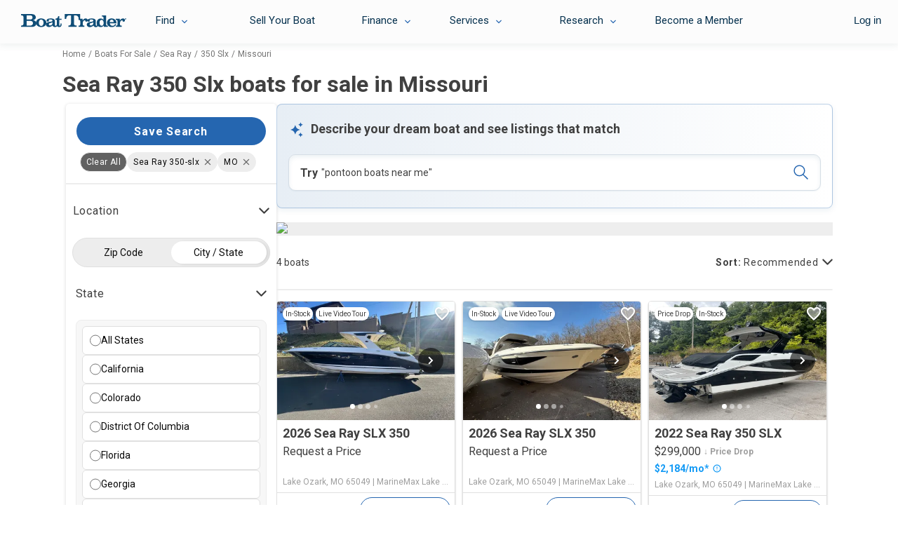

--- FILE ---
content_type: text/html; charset=utf-8
request_url: https://www.boattrader.com/boats/make-sea-ray/model-350-slx/state-mo/
body_size: 29733
content:
<!doctype html><html lang="en"><head><script>window.__SERVER_CONFIG__ = {"portal-react-boattrader":{"blocks":{"defaultStaticRouter":"bg.boattrader.pages","static":{"contentType":"dataBlock"}}}};</script><link fetchpriority="high" rel="preload" as="image" href=https://images.boattrader.com/resize/1/28/79/2026-sea-ray-slx-350-power-9952879-20251117081923448-16.jpg?w=402&ratio=default&t=1768835032000&format=webp&exact><link fetchpriority="high" rel="preload" as="image" href=https://images.boattrader.com/resize/1/13/32/2026-sea-ray-slx-350-power-9821332-20260110073051412-5.jpg?w=402&ratio=default&t=1768234755000&format=webp&exact><link fetchpriority="high" rel="preload" as="image" href=https://images.boattrader.com/resize/1/78/63/2022-sea-ray-350-slx-power-9677863-20250901072032916-4.jpg?w=402&ratio=default&t=1767996102000&format=webp&exact><link fetchpriority="high" rel="preload" as="image" href=https://images.boattrader.com/resize/1/59/17/2016-sea-ray-350-slx-power-10015917-20251126104207588-2.jpg?w=402&ratio=default&t=1766431897000&format=webp&exact><script>window.__AB_TEST__ = JSON.parse("{\"abTestConfiguration\":[{\"id\":5835,\"key\":\"bt-srp-ab-exact-match-featured\",\"variation\":\"on\"},{\"id\":8381,\"key\":\"ps-1561_fsbo_nextgenrouting\",\"variation\":\"on\"},{\"id\":9454,\"key\":\"inbox_shadow_mode\",\"variation\":\"on\"},{\"id\":10091,\"key\":\"inbox_ui\",\"variation\":\"on\"},{\"id\":10543,\"key\":\"myboats_analytics_card\",\"variation\":\"on\"},{\"id\":11264,\"key\":\"ai_bt_nlp\",\"variation\":\"on\"},{\"id\":11297,\"key\":\"bt-srp-new-sponsored-listing\",\"variation\":\"on\"},{\"id\":11740,\"key\":\"bt_prod_data_validation_test\",\"variation\":\"on\"},{\"id\":11965,\"key\":\"disable_helm\",\"variation\":\"on\"},{\"id\":11990,\"key\":\"bt-srp-ads-2026\",\"variation\":\"on\"},{\"id\":12368,\"key\":\"bt-bdp-questionnaire\",\"variation\":\"on\"},{\"id\":12488,\"key\":\"bt-lead-routing\",\"variation\":\"on\"},{\"id\":12800,\"key\":\"bt-bdp-basic-new-lead-validations\",\"variation\":\"on\"},{\"id\":13097,\"key\":\"bt-bdp-desktop-sticky-contact-button\",\"variation\":\"on\"}],\"abTestExperiments\":[{\"id\":\"259915\",\"variation\":\"999746\"},{\"id\":\"317817\",\"variation\":\"1135060\"},{\"id\":\"319471\",\"variation\":\"1138738\"},{\"id\":\"320760\",\"variation\":\"1141228\"},{\"id\":\"325651\",\"variation\":\"1152239\"},{\"id\":\"327686\",\"variation\":\"1157312\"},{\"id\":\"332001\",\"variation\":\"1168402\"},{\"id\":\"332024\",\"variation\":\"1168478\"},{\"id\":\"338778\",\"variation\":\"1182861\"},{\"id\":\"345852\",\"variation\":\"1202035\"},{\"id\":\"355309\",\"variation\":\"1225344\"},{\"id\":\"357266\",\"variation\":\"1230007\"}]}");</script><script type="text/javascript">window.kameleoonQueue=window.kameleoonQueue||[];const kameleoonOnStart=()=>{(__AB_TEST__.abTestExperiments||[]).forEach(e=>{window.kameleoonQueue.push(["Experiments.assignVariation",e.id,e.variation]),window.kameleoonQueue.push(["Experiments.trigger",e.id,!1])})};window.addEventListener("Kameleoon::Started",kameleoonOnStart)</script><meta charset="utf-8"><meta name="apple-mobile-web-app-title" content="BoatTrader"><meta name="application-name" content="BoatTrader"><meta name="msapplication-TileColor" content="#3f4546"><meta name="viewport" content="width=device-width,initial-scale=1,maximum-scale=5"><meta name="theme-color" content="#000000"><link rel="manifest" href="/site.webmanifest"><link href="https://fonts.googleapis.com" rel="preconnect" crossorigin><link href="https://fonts.gstatic.com" rel="preconnect" crossorigin><link href="https://www.googletagmanager.com" rel="preconnect" crossorigin><link href="https://images.boattrader.com" rel="preconnect" crossorigin><link href="https://fonts.googleapis.com/css2?family=Roboto:ital,wght@0,100;0,300;0,400;0,700;1,100;1,300;1,400;1,700&family=Material+Icons&display=swap&family=Lato:ital,wght@0,100;0,300;0,400;0,700;1,100;1,300;1,400;1,700" rel="preload" as="style" onload='this.onload=null,this.rel="stylesheet"'><link rel="apple-touch-icon" sizes="180x180" href="/favicon-180x180.png"><link rel="apple-touch-icon" sizes="167x167" href="/favicon-167x167.png"><link rel="apple-touch-icon" sizes="152x152" href="/favicon-152x152.png"><link rel="icon" sizes="32x32" href="/favicon-32x32.png"><link rel="icon" sizes="16x16" href="/favicon-16x16.png?v=1"><link rel="icon" sizes="48x48" href="/favicon.ico?v=1"><title data-react-helmet="true">Sea Ray 350 Slx boats for sale in Missouri - Boat Trader</title><script>
          var dataLayer = [];
            (function(w,d,s,l,i){w[l]=w[l]||[];w[l].push({'gtm.start':new Date().getTime(),event:'gtm.js'});var f=d.getElementsByTagName(s)[0],j=d.createElement(s),dl=l!='dataLayer'?'&l='+l:'';j.async=true;j.src='https://www.googletagmanager.com/gtm.js?id='+i+dl;f.parentNode.insertBefore(j,f);})(window,document,'script','dataLayer','GTM-K9W7CR');
        </script><script>!function(n,e,o,r){if(!n){n=n||{},window.permutive=n,n.q=[];n.config={consentRequired:!0}||{},n.config.apiKey="c112520e-b2cd-45d2-b768-55e17cf56c28",n.config.workspaceId="8217d3e6-98f8-4c16-8720-982d219aa6b3",n.config.environment=n.config.environment||"production",(window.crypto||window.msCrypto)&&(n.config.viewId=([1e7]+-1e3+-4e3+-8e3+-1e11).replace(/[018]/g,(function(n){return(n^(window.crypto||window.msCrypto).getRandomValues(new Uint8Array(1))[0]&15>>n/4).toString(16)})));for(var i=["addon","identify","track","trigger","query","segment","segments","ready","on","once","user","consent"],t=0;t<i.length;t++){var c=i[t];n[c]=function(e){return function(){var o=Array.prototype.slice.call(arguments,0);n.q.push({functionName:e,arguments:o})}}(c)}}}(window.permutive)</script><script type="text/javascript" src="https://8217d3e6-98f8-4c16-8720-982d219aa6b3.edge.permutive.app/8217d3e6-98f8-4c16-8720-982d219aa6b3-web.js" async="true"></script><script type="text/javascript" src="//widget.trustpilot.com/bootstrap/v5/tp.widget.bootstrap.min.js" async="true"></script><meta data-react-helmet="true" name="og:title" content="Sea Ray 350 Slx boats for sale in Missouri - Boat Trader"/><meta data-react-helmet="true" name="description" content="Find Sea Ray 350 Slx boats for sale in Missouri, including boat prices, photos, and more. Locate Sea Ray boat dealers in MO and find your boat at Boat Trader!"/><meta data-react-helmet="true" name="og:description" content="Find Sea Ray 350 Slx boats for sale in Missouri, including boat prices, photos, and more. Locate Sea Ray boat dealers in MO and find your boat at Boat Trader!"/><meta data-react-helmet="true" name="nodeVersion" content="14"/><meta data-react-helmet="true" name="og:url" content="https://www.boattrader.com/boats/make-sea-ray/model-350-slx/state-mo/"/>
<script type="text/javascript">
    // Duration in milliseconds to wait while the Kameleoon application file is loaded
    var kameleoonLoadingTimeout = 200;
    window.kameleoonQueue = window.kameleoonQueue || [];
    window.kameleoonStartLoadTime = new Date().getTime();
    if (! document.getElementById("kameleoonLoadingStyleSheet") && ! window.kameleoonDisplayPageTimeOut)
    {
        var kameleoonS = document.getElementsByTagName("script")[0];
        var kameleoonCc = "* { visibility: hidden !important; background-image: none !important; }";
        var kameleoonStn = document.createElement("style");
        kameleoonStn.type = "text/css";
        kameleoonStn.id = "kameleoonLoadingStyleSheet";
        if (kameleoonStn.styleSheet)
        {
            kameleoonStn.styleSheet.cssText = kameleoonCc;
        }
        else
        {
            kameleoonStn.appendChild(document.createTextNode(kameleoonCc));
        }
        kameleoonS.parentNode.insertBefore(kameleoonStn, kameleoonS);
        window.kameleoonDisplayPage = function(fromEngine)
        {
            if (!fromEngine)
            {
                window.kameleoonTimeout = true;
            }
            if (kameleoonStn.parentNode)
            {
                kameleoonStn.parentNode.removeChild(kameleoonStn);
            }
        };
        window.kameleoonDisplayPageTimeOut = window.setTimeout(window.kameleoonDisplayPage, kameleoonLoadingTimeout);
    }
</script>
<script type="text/javascript">
  // Create a promise that resolves when KameleoonSDK is ready
  window.kameleoonReady = new Promise((resolve) => {
    window.kameleoonSDKLoaded = resolve;
  });
</script>
<script type="text/javascript" src="https://static.kameleoon.com/kameleoonSDK-3.4.5.js" async onload="window.kameleoonSDKLoaded(window.KameleoonSDK)"></script>
<script type="text/javascript" src="//uk33jcty1m.kameleoon.eu/kameleoon.js" async="true"></script>
<link data-react-helmet="true" rel="canonical" href="https://www.boattrader.com/boats/make-sea-ray/model-350-slx/state-mo/"/><script data-react-helmet="true" type="application/ld+json">{"@context":"https://schema.org","@type":"ItemList","url":"https://www.boattrader.com/boats/make-sea-ray/model-350-slx/state-mo/","numberOfItems":4,"itemListOrder":"https://schema.org/ItemListUnordered","itemListElement":[{"@type":"ListItem","position":0,"url":"https://www.boattrader.com/boat/2026-sea-ray-slx-350-9952879/","image":"https://images.boattrader.com/resize/1/28/79/2026-sea-ray-slx-350-power-9952879-20251117081923448-16.jpg","name":"2026 Sea Ray SLX 350"},{"@type":"ListItem","position":1,"url":"https://www.boattrader.com/boat/2026-sea-ray-slx-350-9821332/","image":"https://images.boattrader.com/resize/1/13/32/2026-sea-ray-slx-350-power-9821332-20260110073051412-5.jpg","name":"2026 Sea Ray SLX 350"},{"@type":"ListItem","position":2,"url":"https://www.boattrader.com/boat/2022-sea-ray-350-slx-9677863/","image":"https://images.boattrader.com/resize/1/78/63/2022-sea-ray-350-slx-power-9677863-20250901072032916-4.jpg","name":"2022 Sea Ray 350 SLX"},{"@type":"ListItem","position":3,"url":"https://www.boattrader.com/boat/2016-sea-ray-350-slx-10015917/","image":"https://images.boattrader.com/resize/1/59/17/2016-sea-ray-350-slx-power-10015917-20251126104207588-2.jpg","name":"2016 Sea Ray 350 SLX"}]}</script><script data-react-helmet="true" type="application/ld+json">{"@context":"https://schema.org","@type":"Vehicle","mainEntityOfPage":"https://www.boattrader.com/boats/make-sea-ray/model-350-slx/state-mo","name":"Sea Ray 350 Slx boats for sale in Missouri","description":"Find Sea Ray 350 Slx boats for sale in Missouri, including boat prices, photos, and more. Locate Sea Ray boat dealers in MO and find your boat at Boat Trader!","offers":{"@type":"AggregateOffer","priceCurrency":"USD","lowPrice":"199900","highPrice":"299000","offerCount":4},"brand":{"@type":"brand","name":"Sea Ray"}}</script><link rel="preload" as="script" href="/static/legacy/js/runtime-main.25dbea76.js"><link rel="preload" as="script" href="/static/legacy/js/13.3fdf56bf.chunk.js"><link rel="preload" as="script" href="/static/legacy/js/main.0967a6f7.chunk.js"><link rel="preload" as="script" href="/static/legacy/js/components-RefineSearch-FilterLocation.4a7d1083.chunk.js"><link rel="preload" as="script" href="/static/legacy/js/components-RefineSearch-FilterClass.e81aeee8.chunk.js"><link rel="preload" as="script" href="/static/legacy/js/components-RefineSearch-FilterMakeModel.a80d9e62.chunk.js"><link rel="preload" as="script" href="/static/legacy/js/components-RefineSearch-FilterFuelType.17dfdd40.chunk.js"><link rel="preload" as="script" href="/static/legacy/js/components-RefineSearch-FilterHullMaterial.c394edd9.chunk.js"><link rel="preload" as="script" href="/static/legacy/js/components-RefineSearch-FilterEngineType.cecffbbf.chunk.js"><link rel="preload" as="script" href="/static/legacy/js/components-RefineSearch-FilterModelRanges.7bffe29c.chunk.js"><link data-chunk="main" rel="stylesheet" href="/static/legacy/css/13.b91e2ecc.chunk.css">
<link data-chunk="main" rel="stylesheet" href="/static/legacy/css/main.b83db400.chunk.css">
<link data-chunk="components-RefineSearch-FilterLocation" rel="stylesheet" href="/static/legacy/css/components-RefineSearch-FilterLocation.315fcc9b.chunk.css"></head><body><script type="text/javascript" src="https://s.boatwizard.com/cmp/boats.com-without-iab.js" async="true"></script><noscript><noscript><iframe src="https://www.googletagmanager.com/ns.html?id=GTM-K9W7CR" height="0" width="0" style="display:none;visibility:hidden"></iframe></noscript></noscript><div id="root"><div><div class="page-container"><div class="page-header bt-ana-1099  show-header"><span class="nav-cover"></span><nav id="main-nav" data-e2e="main-nav-container"><div data-e2e="authentication" class="authentication"></div><ul id="{&quot;requireLogin&quot;:true}"><li class="nav nav-right visible-xs sell"><a href="/sell/" data-action="sell your boat" data-label="sell">Sell Your Boat</a> </li><li data-e2e="nav-left-find" class="nav nav-left find"><a href="/boats/" data-e2e="find-dropdown" class="selectdiv trackFind hidden-xs">Find</a><div class="selectdiv visible-xs "><img src="https://www.boattrader.com/static/legacy/img/tol-design/btol/bt-inc-release/dropdown-arrow.svg" alt="droparrow icon" width="12" height="8"/>Find</div><ul data-e2e="dropList-findList" class="dropList findList"><li><a href="/boats/" title="Boats For Sale" data-action="find" data-label="search boats">Boats For Sale</a></li><li><a href="/boat-types/" class="trackType" title="Boat Types" data-action="find" data-label="browse types">Boat Types</a> </li><li><a href="/boat-dealers/" class="trackDealer" title="Boat Dealers" data-action="find" data-label="search dealers">Boat Dealers</a> </li><li><a href="/engines/" class="trackEngine" title="Outboard Motors &amp; Engines" data-action="find" data-label="search engines">Outboard Motors &amp; Engines</a> </li><li><a href="/trailers/" class="trackTrailer" title="Boat Trailers" data-action="find" data-label="search trailers">Boat Trailers</a> </li></ul></li><li data-e2e="nav-left-selling" class="nav nav-left sell-accordian hidden-xs"><a data-e2e="sell-your-boat" href="/sell/" title="Sell Your Boat" data-action="sell your boat" data-label="sell">Sell Your Boat</a></li><li data-e2e="nav-left-financing" class="nav nav-left financing"><a role="button" data-e2e="selectdiv-finance" class="selectdiv hidden-xs">Finance</a><div class="selectdiv visible-xs "><img src="https://www.boattrader.com/static/legacy/img/tol-design/btol/bt-inc-release/dropdown-arrow.svg" alt="droparrow icon" width="12" height="8"/>Finance</div><ul data-e2e="dropList-finance" class="dropList"><li><a data-e2e="boat-loans-finance" href="/boat-loans/" title="Boat Loans" data-action="financing" data-label="financing">Boat Loans</a></li><li><a data-e2e="calculate-your-payments-finance" href="/boat-loans/calculator/" title="Boat Loan Calculator" data-action="financing" data-label="calculate your payments">Boat Loan Calculator</a></li><li><a data-e2e="boat-loans-rates" href="/boat-loans/rates/" title="Boat Loan Rates" data-action="financing" data-label="rates">Boat Loan Rates</a></li><li><a data-e2e="faq-how-to-finance" href="/boat-loans/#boat-financing" title="FAQ - How to Financing" data-action="financing" data-label="faq - how to finance">FAQ - How to Finance</a></li></ul></li><li data-e2e="nav-left-services" class="nav nav-left services"><a role="button" data-e2e="selectdiv-services" class="selectdiv hidden-xs">Services</a><div class="selectdiv visible-xs "><img src="https://www.boattrader.com/static/legacy/img/tol-design/btol/bt-inc-release/dropdown-arrow.svg" alt="droparrow icon" width="12" height="8"/>Services</div><ul data-e2e="droplist-services" class="dropList"><li><a data-e2e="extended-service-plan--services" href="/services/extended-service-plan/" title="Extended Service Plan" data-action="services" data-label="extended service plan">Extended Service Plan</a></li><li><a data-e2e="tire-wheel-plan-services" href="/services/tire-wheel-protection/" title="Tire &amp; Wheel Plan" data-action="services" data-label="tire wheel protection">Tire &amp; Wheel Plan</a></li><li><a data-e2e="gap-protection-services" href="/services/gap-protection/" title="GAP Protection" data-action="services" data-label="gap protection">GAP Protection</a></li><li><a data-e2e="roadside-assistance-services" href="/services/roadside-assistance/" title="Roadside Assistance" data-action="services" data-label="roadside assistance">Roadside Assistance</a></li><li><a data-e2e="boat-insurance-services" href="/services/boat-insurance/" title="Boat Insurance" data-action="services" data-label="insurance">Boat Insurance</a></li><li><a data-e2e="boat-transport-services" href="/services/boat-transport-shipping/" title="Boat Transport" data-action="services" data-label="transport">Boat Transport</a></li><li><a data-e2e="boat-warranty-services" href="/services/boat-warranty/" title="Boat Warranty" data-action="services" data-label="warranty">Boat Warranty</a></li><li><a data-e2e="boat-documentation-services" href="/services/boat-documentation/" title="Boat Documentation" data-action="services" data-label="documentation">Boat Documentation</a></li><li><a data-e2e="boat-rental-services" href="/services/boat-rental/" title="Boat Rental" data-action="services" data-label="Rental">Boat Rental</a></li><li><a data-e2e="become-a-member" target="_blank" rel="noreferrer noopener" href="https://www.boatsgroup.com/our-brands/boat-trader/" title="Become a Member" data-action="services" data-label="become a member">Become a Member</a></li></ul></li><li data-e2e="nav-left-research" class="nav nav-left research"><a data-e2e="selectdiv-research" href="https://www.boattrader.com/research/" class="selectdiv hidden-xs" data-action="resources" data-label="resources">Research</a><div class="selectdiv visible-xs  non-expandable"><img src="https://www.boattrader.com/static/legacy/img/tol-design/btol/bt-inc-release/dropdown-arrow.svg" alt="droparrow icon" width="12" height="8"/><a href="https://www.boattrader.com/research/" data-action="resources" data-label="resources">Research</a></div><ul data-e2e="droplist-research" class="dropList researchList"><li class="titles"><span>Get Advice On:</span> </li><li><a data-e2e="buying-research" class="adviceBuying droplist-indent" href="https://www.boattrader.com/research/buying/" title="Buying" data-action="resources" data-label="buying advice">Buying</a> </li><li><a data-e2e="selling-research" href="https://www.boattrader.com/research/selling/" class="adviceSelling droplist-indent" title="Selling" data-action="resources" data-label="selling advice">Selling</a> </li><li><a data-e2e="boating-research" href="https://www.boattrader.com/research/boating/" class="adviceBoating droplist-indent" title="Boating" data-action="resources" data-label="boating advice">Boating</a> </li><li class="titles"><span>Read</span> </li><li><a data-e2e="reviews-research" href="https://www.boattrader.com/research/reviews/" title="Reviews" class="readReviews droplist-indent" data-action="resources" data-label="reviews">Reviews</a> </li></ul></li></ul></nav><header data-e2e="main-nav-slide-header" class="main nav-slide show-header"><button data-e2e="navbar-toggle-btn" class="navbar-toggle" data-target=".navbar-ex1-collapse" data-toggle="collapse" type="button"><span class="visuallyhidden">Toggle navigation</span><span class="icon-bar"></span><span class="icon-bar"></span><span class="icon-bar"></span></button><a data-e2e="header-logo-link" href="/" aria-label="logo"><svg class="logo" width="150" height="19" viewBox="0 0 150 19" fill="none" xmlns="http://www.w3.org/2000/svg"><path d="M42.3638 12.6419C41.098 12.9544 40.6292 13.1263 40.2385 13.4076C39.7697 13.767 39.551 14.1733 39.551 14.7358C39.551 15.6422 40.301 16.2985 41.348 16.2985C42.3169 16.2985 43.4264 15.8141 44.0202 15.1421C44.5046 14.5796 44.7703 13.767 44.7703 12.8294C44.7703 12.595 44.7546 12.1418 44.7234 11.7355C43.8014 12.1887 43.3639 12.3606 42.3638 12.6419ZM51.4428 17.1423C51.2866 17.3924 51.0834 17.6268 50.8021 17.8612C50.0364 18.5487 49.2082 18.6112 48.255 18.58C46.5829 18.5487 45.4891 17.8455 44.8953 16.2829C44.1452 16.9861 43.7389 17.3142 43.1607 17.6111C42.1137 18.2206 40.7855 18.5487 39.5822 18.5487C37.2851 18.5487 35.4412 16.9392 35.4412 14.9702C35.4412 13.1732 36.5194 12.1262 39.0197 11.5011C39.926 11.2667 40.1292 11.2199 42.6607 10.8448C44.0983 10.626 44.7546 10.1572 44.7546 9.39154C44.7546 8.36018 43.6608 7.65698 42.0981 7.65698C41.098 7.65698 40.2698 7.8445 39.2541 8.34455C39.5978 8.73522 39.7385 9.07901 39.7385 9.4853C39.7385 10.3135 39.0353 10.8917 38.0821 10.8917C37.082 10.8917 36.3475 10.2041 36.3475 9.26653C36.3475 7.42259 38.5509 6.26621 42.2075 6.26621C44.364 6.26621 46.0829 6.6725 47.0049 7.40696C47.9268 8.11015 48.2394 9.0165 48.2394 10.9542V14.1889C48.255 15.4547 48.255 15.4547 48.255 15.7359C48.3019 16.3454 48.6144 16.7829 49.3332 16.8142C50.3333 16.8611 50.8178 16.0172 50.9428 15.0015V14.7983V8.34455H48.9269V6.68813C51.2397 6.56312 52.9117 5.00046 52.8961 2.96899H54.4588V6.68813H57.631V8.34455H54.4588V14.9546C54.4588 15.6578 54.4588 15.7516 54.5682 16.0485C54.6932 16.4391 55.0057 16.6892 55.3964 16.6892C56.0058 16.6892 56.2246 16.2829 56.2246 15.2046V13.5951H57.7872V15.3453C57.7872 17.3767 56.5527 18.58 54.4119 18.58C53.1774 18.58 52.1773 18.1737 51.6147 17.4236C51.5678 17.3299 51.5053 17.2361 51.4428 17.1423Z" fill="#0F4D77"></path><path d="M14.064 0.0312552C16.5173 0.0312552 17.9706 0.359414 19.127 1.12512C20.3146 1.98458 21.0334 3.29722 21.0334 4.71924C21.0334 5.90687 20.5021 6.93822 19.5489 7.67268C18.9082 8.14147 18.3613 8.3915 17.1893 8.6259C20.3146 9.48537 21.8929 11.0324 21.8929 13.2983C21.8929 14.9234 20.9866 16.4861 19.4864 17.3768C18.3457 18.0644 17.0018 18.33 14.814 18.33H0V16.4705L0.640691 16.4392C2.67215 16.3611 3.54724 15.361 3.54724 13.2201V5.10991C3.54724 2.93781 2.67215 1.98458 0.640691 1.89082L0 1.85957V0H14.064V0.0312552ZM12.8295 7.84457C14.189 7.84457 14.8609 7.62579 15.5172 7.01636C16.0642 6.48505 16.3767 5.78186 16.3767 4.96927C16.3767 3.92229 15.8767 2.98469 15.0172 2.43776C14.3452 2.00021 13.7983 1.89082 12.345 1.89082H7.9852V7.8602H12.8295V7.84457ZM13.4389 16.4861C15.4704 16.4861 16.9861 15.0328 16.9861 13.0951C16.9861 11.9075 16.4392 10.8761 15.5016 10.3292C14.9078 9.95416 14.064 9.78227 12.8763 9.78227H7.9852V16.4861H13.4389Z" fill="#0F4D77"></path><path d="M36.1131 12.5795C36.1131 14.3297 35.0193 16.2205 33.3472 17.33C32.144 18.0957 30.5032 18.5645 28.7374 18.5645C24.4557 18.5645 21.2679 15.908 21.2679 12.392C21.2679 10.5324 22.2367 8.75099 23.8931 7.59462C25.0964 6.76641 26.8309 6.28198 28.7061 6.28198C32.9409 6.29761 36.1131 8.96977 36.1131 12.5795ZM25.3308 12.4701C25.3308 15.1423 26.7215 16.9862 28.6905 16.9862C29.7219 16.9862 30.6595 16.5174 31.1908 15.7517C31.7533 14.9235 32.0971 13.6577 32.0971 12.4545C32.0971 9.73546 30.7063 7.82902 28.7218 7.82902C26.7372 7.81339 25.3308 9.73547 25.3308 12.4701Z" fill="#0F4D77"></path><path d="M84.1806 6.90697H82.0554C82.0241 5.26617 81.7272 4.28169 80.9459 3.37535C79.9927 2.31274 78.8363 1.87519 76.8517 1.87519H75.4297V12.8763C75.4297 14.3921 75.5704 15.0016 76.0704 15.5329C76.5705 16.0485 77.3049 16.3142 78.2738 16.3611L79.1489 16.3923V18.2363H67.5852V16.3923L68.2415 16.3611C70.2573 16.2829 71.1324 15.3141 71.1324 13.1576V1.87519H69.2103C67.1632 1.87519 65.9131 2.53151 65.0849 3.98478C64.6786 4.71924 64.4911 5.48494 64.3504 6.90697H62.2408V0.03125H84.1806V6.90697Z" fill="#0F4D77"></path><path d="M87.7435 9.20416C89.0562 7.17269 90.4001 6.29761 92.1815 6.29761C93.8379 6.29761 95.0412 7.42272 95.0412 8.95413C95.0412 10.0949 94.2442 10.9387 93.0722 10.9387C92.119 10.9387 91.4783 10.3605 91.4783 9.46981C91.4783 9.29792 91.4939 9.14165 91.6033 8.86037C90.7438 8.86037 90.4 8.92288 89.7906 9.29792C88.4936 10.048 87.931 11.2981 87.931 13.3765V14.2828C87.931 16.0486 88.3998 16.6112 89.8687 16.6112H90.3375V18.2676H82.1179V16.6112H82.4773C83.9462 16.6112 84.4151 16.0486 84.4151 14.2828V10.7043C84.4151 8.95413 83.9462 8.37595 82.4773 8.37595H82.0085V6.71952H87.7279L87.7435 9.20416Z" fill="#0F4D77"></path><path d="M102.995 11.7513C103.011 12.1576 103.042 12.6108 103.042 12.8452C103.042 13.7984 102.761 14.611 102.292 15.1735C101.682 15.8611 100.573 16.3612 99.6041 16.3612C98.5415 16.3612 97.7914 15.6892 97.7914 14.7829C97.7914 14.2203 98.0102 13.814 98.479 13.4233C98.8697 13.1264 99.3385 12.9545 100.62 12.642C101.636 12.3764 102.058 12.2045 102.995 11.7513ZM108.339 13.5171V15.0954C108.339 16.2205 108.043 16.7362 107.417 16.7362C106.917 16.7362 106.667 16.408 106.62 15.8142C106.62 15.5329 106.62 15.5329 106.605 14.2672V11.0325C106.605 9.06352 106.277 8.1728 105.355 7.45398C104.433 6.71953 102.698 6.31323 100.526 6.31323C96.8538 6.31323 94.6192 7.45398 94.6192 9.32917C94.6192 10.2824 95.3537 10.97 96.3694 10.97C97.3226 10.97 98.0258 10.3918 98.0258 9.54795C98.0258 9.14165 97.8696 8.79787 97.5258 8.4072C98.5571 7.90715 99.3854 7.71963 100.385 7.71963C101.964 7.71963 103.058 8.43846 103.058 9.46981C103.058 10.2511 102.386 10.7199 100.948 10.9387C98.4009 11.3294 98.1821 11.345 97.2758 11.6107C94.7599 12.2514 93.6816 13.2983 93.6816 15.1267C93.6816 17.1112 95.5412 18.7208 97.8383 18.7208C99.0416 18.7208 100.385 18.377 101.432 17.7675C101.995 17.4394 102.401 17.1269 103.183 16.408C103.761 17.9863 104.87 18.7208 106.574 18.7208C107.699 18.7208 108.605 18.3926 109.199 17.7988C109.699 17.2988 109.871 16.7362 109.871 15.7517V13.5952L108.339 13.5171Z" fill="#0F4D77"></path><path d="M114.809 8.26653C116.637 8.26653 117.747 9.95421 117.747 12.767C117.747 15.1579 116.606 16.7518 114.887 16.7518C113.09 16.7518 111.871 14.9547 111.871 12.3295C111.887 9.95421 113.074 8.26653 114.809 8.26653ZM121.153 1.89087H115.153V3.54729H115.684C117.122 3.54729 117.622 4.12548 117.622 5.87566V8.39155C116.434 6.98515 115.121 6.36009 113.465 6.36009C110.277 6.36009 107.855 8.95411 107.855 12.3607C107.855 13.9546 108.418 15.5798 109.371 16.7362C110.324 17.9238 111.762 18.5645 113.465 18.5645C115.325 18.5645 116.59 17.955 117.997 16.408V18.2207H123.669V16.5643H123.138C121.669 16.5643 121.169 15.9861 121.169 14.2359V1.89087H121.153Z" fill="#0F4D77"></path><path d="M126.419 11.5482C126.544 9.23541 127.56 7.95403 129.248 7.95403C130.154 7.95403 130.889 8.36033 131.389 9.15728C131.795 9.79798 131.951 10.3918 131.967 11.5482H126.419ZM133.858 14.5328C133.342 16.0017 132.108 16.8456 130.451 16.8456C129.138 16.8456 127.904 16.2674 127.216 15.2517C126.857 14.6891 126.685 14.1734 126.576 13.2827H135.936C135.92 11.2356 135.702 10.2199 134.92 9.09478C133.78 7.29772 131.623 6.26636 129.123 6.26636C127.201 6.26636 125.451 6.8758 124.294 7.98529C123.169 9.06352 122.435 10.7825 122.435 12.3607C122.435 14.1266 123.294 15.9392 124.638 17.08C125.826 18.0957 127.482 18.627 129.295 18.627C131.264 18.627 132.967 18.0176 134.17 16.8612C134.842 16.2205 135.186 15.6736 135.686 14.5172H133.842V14.5328H133.858Z" fill="#0F4D77"></path><path d="M140.858 9.20416C142.171 7.17269 143.515 6.29761 145.296 6.29761C146.953 6.29761 148.156 7.42272 148.156 8.95413C148.156 10.0949 147.359 10.9387 146.187 10.9387C145.234 10.9387 144.593 10.3605 144.593 9.46981C144.593 9.29792 144.609 9.14165 144.718 8.86037C143.859 8.86037 143.515 8.92288 142.905 9.29792C141.608 10.048 141.046 11.2981 141.046 13.3765V14.2828C141.046 16.0486 141.515 16.6112 142.984 16.6112H143.452V18.2676H135.233V16.6112H135.592C137.061 16.6112 137.53 16.0486 137.53 14.2828V10.7043C137.53 8.95413 137.061 8.37595 135.592 8.37595H135.123V6.71952H140.843L140.858 9.20416Z" fill="#0F4D77"></path><path d="M149.766 7.01646C149.766 7.48526 149.453 7.79779 149.062 7.79779C148.672 7.79779 148.359 7.46963 148.359 7.01646C148.359 6.54766 148.672 6.23513 149.062 6.23513C149.437 6.25075 149.766 6.57891 149.766 7.01646ZM148.891 7.11022H149.031L149.266 7.59464H149.484L149.234 7.11022C149.375 7.09459 149.484 7.03209 149.484 6.81331C149.484 6.57891 149.344 6.48515 149.078 6.48515H148.687V7.59464H148.891V7.11022ZM148.891 6.64142H149.062C149.219 6.64142 149.266 6.67267 149.266 6.78206C149.266 6.89144 149.219 6.93832 149.062 6.93832H148.891V6.64142ZM149.047 8.03219C149.562 8.03219 150 7.64152 150 7.03209C150 6.42265 149.562 6.03198 149.047 6.03198C148.547 6.03198 148.094 6.42265 148.094 7.03209C148.094 7.64152 148.547 8.03219 149.047 8.03219Z" fill="#0F4D77"></path></svg></a></header><div id="modal-root"></div></div><div class="content nav-slide"><div><div class="content-head"><ul class="breadcrumb" vocab="https://schema.org/" typeof="BreadcrumbList" data-testid="breadcrumb-component" data-test-sp="breadcrumbs"><li property="itemListElement" typeof="ListItem" class=""><a href="/" property="item" typeof="WebPage"><span property="name">Home</span></a><meta property="position" content="1"/><span class="divider"><span class="divider-desktop">/</span><span class="divider-mobile">/</span></span></li><li property="itemListElement" typeof="ListItem" class=""><a href="/boats/" property="item" typeof="WebPage"><span property="name">Boats for Sale</span></a><meta property="position" content="2"/><span class="divider"><span class="divider-desktop">/</span><span class="divider-mobile">/</span></span></li><li property="itemListElement" typeof="ListItem" class="make"><a href="/boats/make-sea-ray/" property="item" typeof="WebPage"><span property="name">Sea Ray</span></a><meta property="position" content="3"/><span class="divider"><span class="divider-desktop">/</span><span class="divider-mobile">/</span></span></li><li property="itemListElement" typeof="ListItem" class=""><a href="/boats/make-sea-ray/model-350-slx/" property="item" typeof="WebPage"><span property="name">350 Slx</span></a><meta property="position" content="4"/><span class="divider"><span class="divider-desktop">/</span><span class="divider-mobile">/</span></span></li><li property="itemListElement" typeof="ListItem" class=""><a href="/boats/make-sea-ray/model-350-slx/state-mo/" property="item" typeof="WebPage"><span property="name">Missouri</span></a><meta property="position" content="5"/></li></ul><h1 data-e2e="srp-header" data-test-sp="srp-header-h1">Sea Ray 350 Slx boats for sale in Missouri</h1></div><div data-test-sp="srp-information"></div><div data-e2e="main-content-container" id="main-content" class=""><div data-e2e="left-content-container" id="left-content"><div id="refine-search" class="search-tools refine-search"><div class="tool-set"><div class="inner"><div class="search-alerts-container"><div class="search-alerts"><button class="style-module_action__9mWut  style-module_action-primary__izCED style-module_action-stretch__v9b0n search-alerts-button" aria-label="Save Search" data-e2e="srp-save-search">Save Search</button><button class="search-alerts-button-mobile" data-e2e="srp-save-search-mobile">Save Search</button></div></div><div class="search-alerts-filter-tags" data-e2e="srp-search-alerts-filter-tags"><div class="search-alerts-filter-tags-scroller" data-e2e="srp-search-alerts-filter-tags-scroller"><a class="search-alerts-filter-options" data-e2e="srp-search-alerts-filter-options" href="/boats/">Clear All</a><a data-e2e="srp-search-alerts-filter-tag-item" class="make search-alerts-filter-tag-item" href="/boats/state-mo/">Sea Ray 350-slx</a><a data-e2e="srp-search-alerts-filter-tag-item" class="search-alerts-filter-tag-item" href="/boats/make-sea-ray/model-350-slx/">MO</a></div></div><div class="collapse-content open" data-testid="srp-filter-location" data-test-sp="srp-filter-location"><div class="header"><a class="toggle-btn" data-e2e="srp-toggle-btn">Location<span class="icon"></span></a></div><div class="collapsible double-height no-pad"><div class="location-filter-wrapper"><div class="style-module_switcher-wrapper__pcBx7 style-module_full-width__8j9KG" role="radiogroup"><span class="style-module_switcher-option__Pzq3a"><span class="style-module_switcher-option-action__4pwcS"><input type="radio" class="style-module_switcher-option-input__OLAE5" id="zip" name="switcher" value="0"/></span><label class="style-module_switcher-option-label__H7l8W" for="zip">Zip Code</label></span><span class="style-module_switcher-option__Pzq3a"><span class="style-module_switcher-option-action__4pwcS style-module_active__fOaaa"><input type="radio" checked="" class="style-module_switcher-option-input__OLAE5" id="city_or_state" name="switcher" value="1"/></span><label class="style-module_switcher-option-label__H7l8W" for="city_or_state">City / State</label></span></div><div class="search-filter location"><div class="collapse-content open"><div class="header"><a class="toggle-btn" data-e2e="srp-toggle-btn"><div>State</div><span class="icon"></span></a></div><div class="collapsible internal"><ul class="opts"><li class="selected"><label for="state-all-desktop" class="visuallyhidden"><span class="txt">state-desktop</span></label><input type="radio" id="state-all-desktop" checked="" value="" name="state-desktop" class=""/><div data-custom-option="state-all-desktop" class="custom-option selected" tabindex="-1"><a class="state-link" href="/boats/make-sea-ray/model-350-slx/">All States</a></div></li><li class=""><label for="state-California-desktop" class="visuallyhidden"><span class="txt">state-desktop</span></label><input type="radio" id="state-California-desktop" value="CA" name="state-desktop" class=""/><div data-custom-option="state-California-desktop" class="custom-option" tabindex="-1"><a class="state-link" href="/boats/make-sea-ray/model-350-slx/state-ca/">California</a></div></li><li class=""><label for="state-Colorado-desktop" class="visuallyhidden"><span class="txt">state-desktop</span></label><input type="radio" id="state-Colorado-desktop" value="CO" name="state-desktop" class=""/><div data-custom-option="state-Colorado-desktop" class="custom-option" tabindex="-1"><a class="state-link" href="/boats/make-sea-ray/model-350-slx/state-co/">Colorado</a></div></li><li class=""><label for="state-District Of Columbia-desktop" class="visuallyhidden"><span class="txt">state-desktop</span></label><input type="radio" id="state-District Of Columbia-desktop" value="DC" name="state-desktop" class=""/><div data-custom-option="state-District Of Columbia-desktop" class="custom-option" tabindex="-1"><a class="state-link" href="/boats/make-sea-ray/model-350-slx/state-dc/">District Of Columbia</a></div></li><li class=""><label for="state-Florida-desktop" class="visuallyhidden"><span class="txt">state-desktop</span></label><input type="radio" id="state-Florida-desktop" value="FL" name="state-desktop" class=""/><div data-custom-option="state-Florida-desktop" class="custom-option" tabindex="-1"><a class="state-link" href="/boats/make-sea-ray/model-350-slx/state-fl/">Florida</a></div></li><li class=""><label for="state-Georgia-desktop" class="visuallyhidden"><span class="txt">state-desktop</span></label><input type="radio" id="state-Georgia-desktop" value="GA" name="state-desktop" class=""/><div data-custom-option="state-Georgia-desktop" class="custom-option" tabindex="-1"><a class="state-link" href="/boats/make-sea-ray/model-350-slx/state-ga/">Georgia</a></div></li><li class=""><label for="state-Iowa-desktop" class="visuallyhidden"><span class="txt">state-desktop</span></label><input type="radio" id="state-Iowa-desktop" value="IA" name="state-desktop" class=""/><div data-custom-option="state-Iowa-desktop" class="custom-option" tabindex="-1"><a class="state-link" href="/boats/make-sea-ray/model-350-slx/state-ia/">Iowa</a></div></li><li class=""><label for="state-Massachusetts-desktop" class="visuallyhidden"><span class="txt">state-desktop</span></label><input type="radio" id="state-Massachusetts-desktop" value="MA" name="state-desktop" class=""/><div data-custom-option="state-Massachusetts-desktop" class="custom-option" tabindex="-1"><a class="state-link" href="/boats/make-sea-ray/model-350-slx/state-ma/">Massachusetts</a></div></li><li class=""><label for="state-Michigan-desktop" class="visuallyhidden"><span class="txt">state-desktop</span></label><input type="radio" id="state-Michigan-desktop" value="MI" name="state-desktop" class=""/><div data-custom-option="state-Michigan-desktop" class="custom-option" tabindex="-1"><a class="state-link" href="/boats/make-sea-ray/model-350-slx/state-mi/">Michigan</a></div></li><li class=""><label for="state-Minnesota-desktop" class="visuallyhidden"><span class="txt">state-desktop</span></label><input type="radio" id="state-Minnesota-desktop" value="MN" name="state-desktop" class=""/><div data-custom-option="state-Minnesota-desktop" class="custom-option" tabindex="-1"><a class="state-link" href="/boats/make-sea-ray/model-350-slx/state-mn/">Minnesota</a></div></li><li class=""><label for="state-Missouri-desktop" class="visuallyhidden"><span class="txt">state-desktop</span></label><input type="radio" id="state-Missouri-desktop" value="MO" name="state-desktop" class=""/><div data-custom-option="state-Missouri-desktop" class="custom-option" tabindex="-1"><a class="state-link" href="/boats/make-sea-ray/model-350-slx/state-mo/">Missouri</a></div></li><li class=""><label for="state-New Hampshire-desktop" class="visuallyhidden"><span class="txt">state-desktop</span></label><input type="radio" id="state-New Hampshire-desktop" value="NH" name="state-desktop" class=""/><div data-custom-option="state-New Hampshire-desktop" class="custom-option" tabindex="-1"><a class="state-link" href="/boats/make-sea-ray/model-350-slx/state-nh/">New Hampshire</a></div></li><li class=""><label for="state-New Jersey-desktop" class="visuallyhidden"><span class="txt">state-desktop</span></label><input type="radio" id="state-New Jersey-desktop" value="NJ" name="state-desktop" class=""/><div data-custom-option="state-New Jersey-desktop" class="custom-option" tabindex="-1"><a class="state-link" href="/boats/make-sea-ray/model-350-slx/state-nj/">New Jersey</a></div></li><li class=""><label for="state-New York-desktop" class="visuallyhidden"><span class="txt">state-desktop</span></label><input type="radio" id="state-New York-desktop" value="NY" name="state-desktop" class=""/><div data-custom-option="state-New York-desktop" class="custom-option" tabindex="-1"><a class="state-link" href="/boats/make-sea-ray/model-350-slx/state-ny/">New York</a></div></li><li class=""><label for="state-Ohio-desktop" class="visuallyhidden"><span class="txt">state-desktop</span></label><input type="radio" id="state-Ohio-desktop" value="OH" name="state-desktop" class=""/><div data-custom-option="state-Ohio-desktop" class="custom-option" tabindex="-1"><a class="state-link" href="/boats/make-sea-ray/model-350-slx/state-oh/">Ohio</a></div></li><li class=""><label for="state-Oklahoma-desktop" class="visuallyhidden"><span class="txt">state-desktop</span></label><input type="radio" id="state-Oklahoma-desktop" value="OK" name="state-desktop" class=""/><div data-custom-option="state-Oklahoma-desktop" class="custom-option" tabindex="-1"><a class="state-link" href="/boats/make-sea-ray/model-350-slx/state-ok/">Oklahoma</a></div></li><li class=""><label for="state-Texas-desktop" class="visuallyhidden"><span class="txt">state-desktop</span></label><input type="radio" id="state-Texas-desktop" value="TX" name="state-desktop" class=""/><div data-custom-option="state-Texas-desktop" class="custom-option" tabindex="-1"><a class="state-link" href="/boats/make-sea-ray/model-350-slx/state-tx/">Texas</a></div></li><li class=""><label for="state-Virginia-desktop" class="visuallyhidden"><span class="txt">state-desktop</span></label><input type="radio" id="state-Virginia-desktop" value="VA" name="state-desktop" class=""/><div data-custom-option="state-Virginia-desktop" class="custom-option" tabindex="-1"><a class="state-link" href="/boats/make-sea-ray/model-350-slx/state-va/">Virginia</a></div></li></ul></div></div></div><div class="city-filter"><div class="collapse-content open" id="CityCollapsible-MO-desktop"><div class="header"><a class="toggle-btn" data-e2e="srp-toggle-btn">Cities in <!-- -->Missouri<span class="icon"></span></a></div><div class="collapsible"><div class="search-filter cities"><div class="filter-typeahead" data-e2e="srp-seach-filter-make"><div class="filter-txt filter-txt-icon"><input type="text" title="Search Cities in MO" data-e2e="srp-filter-input" class="filter-input" id="cities-ahead-MO-desktop" placeholder="Search Cities in MO" name="cities-ahead-MO-desktop" value=""/></div><ul class="opts"><li class=""><label for="City-lake-ozark-all" class="visuallyhidden"><span class="txt">City-lake-ozark-desktop</span></label><input type="checkbox" id="City-lake-ozark-all" value="lake-ozark" name="City-lake-ozark-desktop" class=""/><div data-custom-option="City-lake-ozark-all" class="custom-option" tabindex="-1"><a class="city-all-link" href="/boats/make-sea-ray/model-350-slx/state-mo/city-lake-ozark/">Lake Ozark</a></div></li><li class=""><label for="City-sunrise-beach-all" class="visuallyhidden"><span class="txt">City-sunrise-beach-desktop</span></label><input type="checkbox" id="City-sunrise-beach-all" value="sunrise-beach" name="City-sunrise-beach-desktop" class=""/><div data-custom-option="City-sunrise-beach-all" class="custom-option" tabindex="-1"><a class="city-all-link" href="/boats/make-sea-ray/model-350-slx/state-mo/city-sunrise-beach/">Sunrise Beach</a></div></li></ul><div class="show-more"></div><div class="filter-more"></div></div></div></div></div></div></div></div></div><div class="collapse-content condition open" data-testid="srp-filter-condition" data-test-sp="srp-filter-condition"><div class="header"><a class="toggle-btn" data-e2e="srp-toggle-btn">Condition<span class="icon"></span></a></div><div class="collapsible"><div class="search-filter condition" data-e2e="srp-search-filter-condition"><div class="search-filter-group"><div class="style-module_switcher-wrapper__pcBx7 style-module_full-width__8j9KG" role="radiogroup"><span class="style-module_switcher-option__Pzq3a"><span class="style-module_switcher-option-action__4pwcS"><input type="radio" class="style-module_switcher-option-input__OLAE5" id="condition-any" name="switcher" value="any"/></span><a class="style-module_switcher-option-label__H7l8W" href="/boats/make-sea-ray/model-350-slx/state-mo/">All</a></span><span class="style-module_switcher-option__Pzq3a"><span class="style-module_switcher-option-action__4pwcS"><input type="radio" class="style-module_switcher-option-input__OLAE5" id="condition-new" name="switcher" value="new"/></span><a class="style-module_switcher-option-label__H7l8W" href="/boats/make-sea-ray/model-350-slx/state-mo/condition-new/">New</a></span><span class="style-module_switcher-option__Pzq3a"><span class="style-module_switcher-option-action__4pwcS"><input type="radio" class="style-module_switcher-option-input__OLAE5" id="condition-used" name="switcher" value="used"/></span><a class="style-module_switcher-option-label__H7l8W" href="/boats/make-sea-ray/model-350-slx/state-mo/condition-used/">Used</a></span></div></div></div></div></div><div class="collapse-content length open" data-testid="srp-filter-length" data-test-sp="srp-filter-length"><div class="header"><a class="toggle-btn" data-e2e="srp-toggle-btn">Length<span class="icon"></span></a></div><div class="collapsible"><div data-e2e="search-filter-length" class="search-filter length"><div data-e2e="slider-container" class="slider-container"><div class="rc-slider rc-slider-with-marks"><div class="rc-slider-rail"></div><div class="rc-slider-track rc-slider-track-1" style="left:0%;right:auto;width:100%"></div><div class="rc-slider-step"><span class="rc-slider-dot rc-slider-dot-active" style="left:0%"></span></div><div tabindex="0" class="rc-slider-handle rc-slider-handle-1" style="left:0%;right:auto;transform:translateX(-50%)" role="slider" aria-valuemin="0" aria-valuemax="101" aria-valuenow="0" aria-disabled="false"></div><div tabindex="0" class="rc-slider-handle rc-slider-handle-2" style="left:100%;right:auto;transform:translateX(-50%)" role="slider" aria-valuemin="0" aria-valuemax="101" aria-valuenow="101" aria-disabled="false"></div><div class="rc-slider-mark"><span class="rc-slider-mark-text rc-slider-mark-text-active" style="transform:translateX(-50%);-ms-transform:translateX(-50%);left:0%"> </span></div></div></div><div data-e2e="search-filter-group" class="search-filter-group"><input type="number" data-e2e="minimum-length" class="small length-min" placeholder="No Min" value="" title="Minimum length"/><span>to</span><input type="number" data-e2e="maximum-length" class="small length-max" value="" placeholder="No Max" title="Maximum length"/><div class="filled-block">ft.</div></div></div></div></div><div class="collapse-content year open" data-testid="srp-filter-year" data-test-sp="srp-filter-year"><div class="header"><a class="toggle-btn" data-e2e="srp-toggle-btn">Year<span class="icon"></span></a></div><div class="collapsible"><div class="search-filter year"><div class="slider-container"><div class="rc-slider rc-slider-with-marks"><div class="rc-slider-rail"></div><div class="rc-slider-track rc-slider-track-1" style="left:0%;right:auto;width:100%"></div><div class="rc-slider-step"><span class="rc-slider-dot" style="left:3396.551724137931%"></span></div><div tabindex="0" class="rc-slider-handle rc-slider-handle-1" style="left:0%;right:auto;transform:translateX(-50%)" role="slider" aria-valuemin="1970" aria-valuemax="2028" aria-valuenow="1970" aria-disabled="false"></div><div tabindex="0" class="rc-slider-handle rc-slider-handle-2" style="left:100%;right:auto;transform:translateX(-50%)" role="slider" aria-valuemin="1970" aria-valuemax="2028" aria-valuenow="2028" aria-disabled="false"></div><div class="rc-slider-mark"><span class="rc-slider-mark-text" style="transform:translateX(-50%);-ms-transform:translateX(-50%);left:-3396.551724137931%"> </span></div></div></div><div class="search-filter-group"><input type="number" data-e2e="minimum-year" class="year-from" placeholder="No Min" min="0" value="" title="Minimum year"/><span>to</span><input type="number" data-e2e="maximum-year" class="year-to" placeholder="No Max" min="0" value="" title="Maximum year"/></div></div></div></div><div class="collapse-content price open" data-testid="srp-filter-price" data-test-sp="srp-filter-price"><div class="header"><a class="toggle-btn" data-e2e="srp-toggle-btn">Price<span class="icon"></span></a></div><div class="collapsible"><div class="search-filter price"><div class="slider-container"><div class="rc-slider rc-slider-with-marks"><div class="rc-slider-rail"></div><div class="rc-slider-track rc-slider-track-1" style="left:0%;right:auto;width:100%"></div><div class="rc-slider-step"><span class="rc-slider-dot rc-slider-dot-active" style="left:0%"></span></div><div tabindex="0" class="rc-slider-handle rc-slider-handle-1" style="left:0%;right:auto;transform:translateX(-50%)" role="slider" aria-valuemin="0" aria-valuemax="100000" aria-valuenow="0" aria-disabled="false"></div><div tabindex="0" class="rc-slider-handle rc-slider-handle-2" style="left:100%;right:auto;transform:translateX(-50%)" role="slider" aria-valuemin="0" aria-valuemax="100000" aria-valuenow="100000" aria-disabled="false"></div><div class="rc-slider-mark"><span class="rc-slider-mark-text rc-slider-mark-text-active" style="transform:translateX(-50%);-ms-transform:translateX(-50%);left:0%"> </span></div></div></div><div class="search-filter-group"><div class=""><input type="number" data-e2e="minimum-price" class="price-min" placeholder="No Min" value="" title="Minimum price"/></div><span>to</span><div class=""><input type="number" data-e2e="maximum-price" class="price-max" name="isGoing" placeholder="No Max" value="" title="Maximum price"/></div></div><div class="search-filter-group"><a class="model-link price-reduction" data-e2e="search-filter-price-reduction">Price Drop<div style="position:relative" class="tooltip"><i class="material-icons">info</i></div></a><div class="switch enabled toggleButton  "><div class="switch-toggle"></div></div></div></div></div></div><div class="collapse-content closed" data-testid="srp-filter-boatType" data-test-sp="srp-filter-boatType"><div class="header"><a class="toggle-btn" data-e2e="srp-toggle-btn">Boat Type<span class="icon"></span></a></div><div class="collapsible"><div class="search-filter class" data-e2e="srp-search-filter"><div class="filter-txt filter-txt-icon"><input type="text" title="Search Boat Type" data-e2e="srp-filter-input" class="filter-input" id="class-type-ahead-desktop" placeholder="Search Boat Type" name="class-type-ahead-desktop" value=""/></div><ul class="opts"><li class=""><label for="Power-All-desktop" class="visuallyhidden"><span class="txt">Power-All</span></label><input type="checkbox" id="Power-All-desktop" value="power-all" name="Power-All" class=""/><div data-custom-option="Power-All-desktop" class="custom-option" tabindex="-1"><a class="class-power-link" data-e2e="srp-all-power-link" href="/boats/type-power/make-sea-ray/model-350-slx/state-mo/">All Power</a></div></li><li class=""><label for="Power-Bowrider-desktop" class="visuallyhidden"><span class="txt">Power-Bowrider</span></label><input type="checkbox" id="Power-Bowrider-desktop" value="power-bowrider" name="Power-Bowrider" class=""/><div data-custom-option="Power-Bowrider-desktop" class="custom-option" tabindex="-1"><a class="class-power-link" data-e2e="srp-specific-power-link" href="/boats/type-power/class-power-bowrider/make-sea-ray/model-350-slx/state-mo/">Bowrider</a></div></li><li class=""><label for="Power-Runabout-desktop" class="visuallyhidden"><span class="txt">Power-Runabout</span></label><input type="checkbox" id="Power-Runabout-desktop" value="power-runabout" name="Power-Runabout" class=""/><div data-custom-option="Power-Runabout-desktop" class="custom-option" tabindex="-1"><a class="class-power-link" data-e2e="srp-specific-power-link" href="/boats/type-power/class-power-runabout/make-sea-ray/model-350-slx/state-mo/">Runabout</a></div></li></ul></div></div></div><div class="collapse-content open" data-testid="srp-filter-make" data-test-sp="srp-filter-make"><div class="header"><a class="toggle-btn" data-e2e="srp-toggle-btn">Make<span class="icon"></span></a></div><div class="collapsible"><div data-e2e="srp-search-filter-make-model" class="search-filter make-model"><div class="collapse-content open"><div class="filter-typeahead" data-e2e="srp-seach-filter-make"><div class="filter-txt filter-txt-icon"><input type="text" title="Search Makes (max 5)" data-e2e="srp-filter-input" class="filter-input" id="make-type-ahead-desktop" placeholder="Search Makes (max 5)" name="make-type-ahead-desktop" value=""/></div><ul class="opts"><li class=""><label for="Make-tracker-all" class="visuallyhidden"><span class="txt">Make-tracker-desktop</span></label><input type="checkbox" id="Make-tracker-all" value="tracker" name="Make-tracker-desktop" class=""/><div data-custom-option="Make-tracker-all" class="custom-option" tabindex="-1"><a rel="nofollow" class="make-all-link " href="/boats/state-mo/makemodel-sea-ray:350-slx+tracker/">Tracker</a></div></li><li class=""><label for="Make-yamaha-waverunner-all" class="visuallyhidden"><span class="txt">Make-yamaha-waverunner-desktop</span></label><input type="checkbox" id="Make-yamaha-waverunner-all" value="yamaha-waverunner" name="Make-yamaha-waverunner-desktop" class=""/><div data-custom-option="Make-yamaha-waverunner-all" class="custom-option" tabindex="-1"><a rel="nofollow" class="make-all-link " href="/boats/state-mo/makemodel-sea-ray:350-slx+yamaha-waverunner/">Yamaha WaveRunner</a></div></li><li class=""><label for="Make-sun-tracker-all" class="visuallyhidden"><span class="txt">Make-sun-tracker-desktop</span></label><input type="checkbox" id="Make-sun-tracker-all" value="sun-tracker" name="Make-sun-tracker-desktop" class=""/><div data-custom-option="Make-sun-tracker-all" class="custom-option" tabindex="-1"><a rel="nofollow" class="make-all-link " href="/boats/state-mo/makemodel-sea-ray:350-slx+sun-tracker/">Sun Tracker</a></div></li><li class=""><label for="Make-ranger-all" class="visuallyhidden"><span class="txt">Make-ranger-desktop</span></label><input type="checkbox" id="Make-ranger-all" value="ranger" name="Make-ranger-desktop" class=""/><div data-custom-option="Make-ranger-all" class="custom-option" tabindex="-1"><a rel="nofollow" class="make-all-link " href="/boats/state-mo/makemodel-sea-ray:350-slx+ranger/">Ranger</a></div></li><li class="selected"><label for="Make-sea-ray-all" class="visuallyhidden"><span class="txt">Make-sea-ray-desktop</span></label><input type="checkbox" id="Make-sea-ray-all" checked="" value="sea-ray" name="Make-sea-ray-desktop" class=""/><div data-custom-option="Make-sea-ray-all" class="custom-option selected" tabindex="-1"><a class="make-all-link " href="/boats/make-sea-ray/state-mo/">Sea Ray</a></div></li><li class=""><label for="Make-cobalt-all" class="visuallyhidden"><span class="txt">Make-cobalt-desktop</span></label><input type="checkbox" id="Make-cobalt-all" value="cobalt" name="Make-cobalt-desktop" class=""/><div data-custom-option="Make-cobalt-all" class="custom-option" tabindex="-1"><a rel="nofollow" class="make-all-link " href="/boats/state-mo/makemodel-sea-ray:350-slx+cobalt/">Cobalt</a></div></li><li class=""><label for="Make-bennington-all" class="visuallyhidden"><span class="txt">Make-bennington-desktop</span></label><input type="checkbox" id="Make-bennington-all" value="bennington" name="Make-bennington-desktop" class=""/><div data-custom-option="Make-bennington-all" class="custom-option" tabindex="-1"><a rel="nofollow" class="make-all-link " href="/boats/state-mo/makemodel-sea-ray:350-slx+bennington/">Bennington</a></div></li><li class=""><label for="Make-mastercraft-all" class="visuallyhidden"><span class="txt">Make-mastercraft-desktop</span></label><input type="checkbox" id="Make-mastercraft-all" value="mastercraft" name="Make-mastercraft-desktop" class=""/><div data-custom-option="Make-mastercraft-all" class="custom-option" tabindex="-1"><a rel="nofollow" class="make-all-link " href="/boats/state-mo/makemodel-sea-ray:350-slx+mastercraft/">MasterCraft</a></div></li><li class=""><label for="Make-nitro-all" class="visuallyhidden"><span class="txt">Make-nitro-desktop</span></label><input type="checkbox" id="Make-nitro-all" value="nitro" name="Make-nitro-desktop" class=""/><div data-custom-option="Make-nitro-all" class="custom-option" tabindex="-1"><a rel="nofollow" class="make-all-link " href="/boats/state-mo/makemodel-sea-ray:350-slx+nitro/">Nitro</a></div></li><li class=""><label for="Make-yamaha-boats-all" class="visuallyhidden"><span class="txt">Make-yamaha-boats-desktop</span></label><input type="checkbox" id="Make-yamaha-boats-all" value="yamaha-boats" name="Make-yamaha-boats-desktop" class=""/><div data-custom-option="Make-yamaha-boats-all" class="custom-option" tabindex="-1"><a rel="nofollow" class="make-all-link " href="/boats/state-mo/makemodel-sea-ray:350-slx+yamaha-boats/">Yamaha Boats</a></div></li></ul><div class="show-more"></div><div class="filter-more"><a href="/boats/make-sea-ray/model-350-slx/state-mo/modal-make/">169<!-- --> more <!-- -->Makes<!-- -->...</a></div></div></div></div></div></div><div class="collapse-content open" data-testid="srp-filter-ranges" data-test-sp="srp-filter-ranges"><div class="header"><a class="toggle-btn" data-e2e="srp-toggle-btn">Sea Ray<!-- --> Ranges<span class="icon"></span></a></div><div class="collapsible"><div class="search-filter"><div class="modelRanges"><ul class="opts"><li class=""><label for="modelRange-Sundancer" class="visuallyhidden"><span class="txt">modelRange-desktop</span></label><input type="radio" id="modelRange-Sundancer" value="sundancer" name="modelRange-desktop" class=""/><div data-custom-option="modelRange-Sundancer" class="custom-option" tabindex="-1"><a class="modelRanges-link" data-e2e="srp-search-filter-modal-ranges" href="/boats/make-sea-ray/model-range-sundancer/model-350-slx/state-mo/">Sundancer</a></div></li><li class=""><label for="modelRange-Sundeck" class="visuallyhidden"><span class="txt">modelRange-desktop</span></label><input type="radio" id="modelRange-Sundeck" value="sundeck" name="modelRange-desktop" class=""/><div data-custom-option="modelRange-Sundeck" class="custom-option" tabindex="-1"><a class="modelRanges-link" data-e2e="srp-search-filter-modal-ranges" href="/boats/make-sea-ray/model-range-sundeck/model-350-slx/state-mo/">Sundeck</a></div></li><li class=""><label for="modelRange-Slx" class="visuallyhidden"><span class="txt">modelRange-desktop</span></label><input type="radio" id="modelRange-Slx" value="slx" name="modelRange-desktop" class=""/><div data-custom-option="modelRange-Slx" class="custom-option" tabindex="-1"><a class="modelRanges-link" data-e2e="srp-search-filter-modal-ranges" href="/boats/make-sea-ray/model-range-slx/model-350-slx/state-mo/">Slx</a></div></li><li class=""><label for="modelRange-Sdx" class="visuallyhidden"><span class="txt">modelRange-desktop</span></label><input type="radio" id="modelRange-Sdx" value="sdx" name="modelRange-desktop" class=""/><div data-custom-option="modelRange-Sdx" class="custom-option" tabindex="-1"><a class="modelRanges-link" data-e2e="srp-search-filter-modal-ranges" href="/boats/make-sea-ray/model-range-sdx/model-350-slx/state-mo/">Sdx</a></div></li><li class=""><label for="modelRange-Sdx outboard" class="visuallyhidden"><span class="txt">modelRange-desktop</span></label><input type="radio" id="modelRange-Sdx outboard" value="sdx-outboard" name="modelRange-desktop" class=""/><div data-custom-option="modelRange-Sdx outboard" class="custom-option" tabindex="-1"><a class="modelRanges-link" data-e2e="srp-search-filter-modal-ranges" href="/boats/make-sea-ray/model-range-sdx-outboard/model-350-slx/state-mo/">Sdx outboard</a></div></li><li class=""><label for="modelRange-Express" class="visuallyhidden"><span class="txt">modelRange-desktop</span></label><input type="radio" id="modelRange-Express" value="express" name="modelRange-desktop" class=""/><div data-custom-option="modelRange-Express" class="custom-option" tabindex="-1"><a class="modelRanges-link" data-e2e="srp-search-filter-modal-ranges" href="/boats/make-sea-ray/model-range-express/model-350-slx/state-mo/">Express</a></div></li><li class=""><label for="modelRange-Bowrider" class="visuallyhidden"><span class="txt">modelRange-desktop</span></label><input type="radio" id="modelRange-Bowrider" value="bowrider" name="modelRange-desktop" class=""/><div data-custom-option="modelRange-Bowrider" class="custom-option" tabindex="-1"><a class="modelRanges-link" data-e2e="srp-search-filter-modal-ranges" href="/boats/make-sea-ray/model-range-bowrider/model-350-slx/state-mo/">Bowrider</a></div></li><li class=""><label for="modelRange-Sdx surf" class="visuallyhidden"><span class="txt">modelRange-desktop</span></label><input type="radio" id="modelRange-Sdx surf" value="sdx-surf" name="modelRange-desktop" class=""/><div data-custom-option="modelRange-Sdx surf" class="custom-option" tabindex="-1"><a class="modelRanges-link" data-e2e="srp-search-filter-modal-ranges" href="/boats/make-sea-ray/model-range-sdx-surf/model-350-slx/state-mo/">Sdx surf</a></div></li><li class=""><label for="modelRange-Select" class="visuallyhidden"><span class="txt">modelRange-desktop</span></label><input type="radio" id="modelRange-Select" value="select" name="modelRange-desktop" class=""/><div data-custom-option="modelRange-Select" class="custom-option" tabindex="-1"><a class="modelRanges-link" data-e2e="srp-search-filter-modal-ranges" href="/boats/make-sea-ray/model-range-select/model-350-slx/state-mo/">Select</a></div></li></ul></div></div></div></div><div class="collapse-content open" data-testid="srp-filter-makeModel" data-test-sp="srp-filter-makeModel"><div class="collapse-content open" id="MakeCollapsible-sea-ray-desktop"><div class="header"><a class="toggle-btn" data-e2e="srp-toggle-btn">Sea Ray<!-- --> Models<span class="icon"></span></a></div><div class="collapsible"><div class="search-filter model"><div class="filter-typeahead" data-e2e="srp-seach-filter-make"><div class="filter-txt filter-txt-icon"><input type="text" title="Search Sea Ray Models" data-e2e="srp-filter-input" class="filter-input" id="model-type-ahead-sea-ray-desktop" placeholder="Search Sea Ray Models" name="model-type-ahead-sea-ray-desktop" value=""/></div><ul class="opts"><li class="selected"><label for="Model-350-slx" class="visuallyhidden"><span class="txt">Model-sea-ray-desktop</span></label><input type="checkbox" id="Model-350-slx" checked="" value="350-slx" name="Model-sea-ray-desktop" class=""/><div data-custom-option="Model-350-slx" class="custom-option selected" tabindex="-1"><a data-e2e="srp-search-filter-model-link" class="model-link make-model-link" href="/boats/make-sea-ray/state-mo/">350 SLX</a></div></li></ul><ul class="opts"><li class=""><label for="Model-240-sundeck" class="visuallyhidden"><span class="txt">Model-sea-ray-desktop</span></label><input type="checkbox" id="Model-240-sundeck" value="240-sundeck" name="Model-sea-ray-desktop" class=""/><div data-custom-option="Model-240-sundeck" class="custom-option" tabindex="-1"><a rel="nofollow" data-e2e="srp-search-filter-model-link" class="model-link make-model-link" href="/boats/state-mo/makemodel-sea-ray:350-slx+sea-ray:240-sundeck/">240 Sundeck</a></div></li><li class=""><label for="Model-slx-400" class="visuallyhidden"><span class="txt">Model-sea-ray-desktop</span></label><input type="checkbox" id="Model-slx-400" value="slx-400" name="Model-sea-ray-desktop" class=""/><div data-custom-option="Model-slx-400" class="custom-option" tabindex="-1"><a rel="nofollow" data-e2e="srp-search-filter-model-link" class="model-link make-model-link" href="/boats/state-mo/makemodel-sea-ray:350-slx+sea-ray:slx-400/">SLX 400</a></div></li><li class=""><label for="Model-290-slx" class="visuallyhidden"><span class="txt">Model-sea-ray-desktop</span></label><input type="checkbox" id="Model-290-slx" value="290-slx" name="Model-sea-ray-desktop" class=""/><div data-custom-option="Model-290-slx" class="custom-option" tabindex="-1"><a rel="nofollow" data-e2e="srp-search-filter-model-link" class="model-link make-model-link" href="/boats/state-mo/makemodel-sea-ray:350-slx+sea-ray:290-slx/">290 SLX</a></div></li><li class=""><label for="Model-sundancer-370" class="visuallyhidden"><span class="txt">Model-sea-ray-desktop</span></label><input type="checkbox" id="Model-sundancer-370" value="sundancer-370" name="Model-sea-ray-desktop" class=""/><div data-custom-option="Model-sundancer-370" class="custom-option" tabindex="-1"><a rel="nofollow" data-e2e="srp-search-filter-model-link" class="model-link make-model-link" href="/boats/state-mo/makemodel-sea-ray:350-slx+sea-ray:sundancer-370/">Sundancer 370</a></div></li><li class=""><label for="Model-270-sundeck" class="visuallyhidden"><span class="txt">Model-sea-ray-desktop</span></label><input type="checkbox" id="Model-270-sundeck" value="270-sundeck" name="Model-sea-ray-desktop" class=""/><div data-custom-option="Model-270-sundeck" class="custom-option" tabindex="-1"><a rel="nofollow" data-e2e="srp-search-filter-model-link" class="model-link make-model-link" href="/boats/state-mo/makemodel-sea-ray:350-slx+sea-ray:270-sundeck/">270 Sundeck</a></div></li><li class=""><label for="Model-410-sundancer" class="visuallyhidden"><span class="txt">Model-sea-ray-desktop</span></label><input type="checkbox" id="Model-410-sundancer" value="410-sundancer" name="Model-sea-ray-desktop" class=""/><div data-custom-option="Model-410-sundancer" class="custom-option" tabindex="-1"><a rel="nofollow" data-e2e="srp-search-filter-model-link" class="model-link make-model-link" href="/boats/state-mo/makemodel-sea-ray:350-slx+sea-ray:410-sundancer/">410 Sundancer</a></div></li><li class=""><label for="Model-sundancer-460" class="visuallyhidden"><span class="txt">Model-sea-ray-desktop</span></label><input type="checkbox" id="Model-sundancer-460" value="sundancer-460" name="Model-sea-ray-desktop" class=""/><div data-custom-option="Model-sundancer-460" class="custom-option" tabindex="-1"><a rel="nofollow" data-e2e="srp-search-filter-model-link" class="model-link make-model-link" href="/boats/state-mo/makemodel-sea-ray:350-slx+sea-ray:sundancer-460/">Sundancer 460</a></div></li><li class=""><label for="Model-300-slx" class="visuallyhidden"><span class="txt">Model-sea-ray-desktop</span></label><input type="checkbox" id="Model-300-slx" value="300-slx" name="Model-sea-ray-desktop" class=""/><div data-custom-option="Model-300-slx" class="custom-option" tabindex="-1"><a rel="nofollow" data-e2e="srp-search-filter-model-link" class="model-link make-model-link" href="/boats/state-mo/makemodel-sea-ray:350-slx+sea-ray:300-slx/">300 SLX</a></div></li><li class=""><label for="Model-380-sundancer" class="visuallyhidden"><span class="txt">Model-sea-ray-desktop</span></label><input type="checkbox" id="Model-380-sundancer" value="380-sundancer" name="Model-sea-ray-desktop" class=""/><div data-custom-option="Model-380-sundancer" class="custom-option" tabindex="-1"><a rel="nofollow" data-e2e="srp-search-filter-model-link" class="model-link make-model-link" href="/boats/state-mo/makemodel-sea-ray:350-slx+sea-ray:380-sundancer/">380 Sundancer</a></div></li><li class=""><label for="Model-sdx-270" class="visuallyhidden"><span class="txt">Model-sea-ray-desktop</span></label><input type="checkbox" id="Model-sdx-270" value="sdx-270" name="Model-sea-ray-desktop" class=""/><div data-custom-option="Model-sdx-270" class="custom-option" tabindex="-1"><a rel="nofollow" data-e2e="srp-search-filter-model-link" class="model-link make-model-link" href="/boats/state-mo/makemodel-sea-ray:350-slx+sea-ray:sdx-270/">SDX 270</a></div></li></ul><div class="show-more"></div><div class="filter-more"><a href="/boats/make-sea-ray/model-350-slx/state-mo/modal-model/">49<!-- --> more <!-- -->Models<!-- -->...</a></div></div></div></div></div></div><div class="collapse-content closed" data-testid="srp-filter-fuelType" data-test-sp="srp-filter-fuelType"><div class="header"><a class="toggle-btn" data-e2e="srp-toggle-btn">Fuel Type<span class="icon"></span></a></div><div class="collapsible"><div class="search-filter"><div class="search-filter-group"><ul class="opts"><li class=""><label for="FuelType-gas" class="visuallyhidden"><span class="txt">FuelType</span></label><input type="checkbox" id="FuelType-gas" value="gas" name="FuelType" class=""/><div data-custom-option="FuelType-gas" class="custom-option" tabindex="-1"><a rel="nofollow" class="model-link" href="/boats/make-sea-ray/model-350-slx/state-mo/fuel-gas/">Gas</a></div></li></ul></div></div></div></div><div class="collapse-content closed" data-testid="srp-filter-hullType" data-test-sp="srp-filter-hullType"><div class="header"><a class="toggle-btn" data-e2e="srp-toggle-btn">Hull Material<span class="icon"></span></a></div><div class="collapsible"><div class="search-filter"><div class="search-filter-group"><ul class="opts"></ul></div></div></div></div><div class="collapse-content closed" data-testid="srp-filter-engineType" data-test-sp="srp-filter-engineType"><div class="header"><a class="toggle-btn" data-e2e="srp-toggle-btn">Engine Type<span class="icon"></span></a></div><div class="collapsible"><div class="search-filter"><div class="engine-types"><ul class="opts"><li class=""><label for="Engine-all" class="visuallyhidden"><span class="txt">Engine-desktop</span></label><input type="radio" id="Engine-all" value="all" name="Engine-desktop" class=""/><div data-custom-option="Engine-all" class="custom-option" tabindex="-1"><a class="engine-type-link" href="/boats/make-sea-ray/model-350-slx/state-mo/">All</a></div></li><li class=""><label for="Engine-direct+drive" class="visuallyhidden"><span class="txt">Engine-desktop</span></label><input type="radio" id="Engine-direct+drive" value="direct+drive" name="Engine-desktop" class=""/><div data-custom-option="Engine-direct+drive" class="custom-option" tabindex="-1"><a rel="nofollow" class="engine-type-link" href="/boats/make-sea-ray/model-350-slx/state-mo/engine-direct+drive/">Direct Drive</a></div></li><li class=""><label for="Engine-jet+drive" class="visuallyhidden"><span class="txt">Engine-desktop</span></label><input type="radio" id="Engine-jet+drive" value="jet+drive" name="Engine-desktop" class=""/><div data-custom-option="Engine-jet+drive" class="custom-option" tabindex="-1"><a rel="nofollow" class="engine-type-link" href="/boats/make-sea-ray/model-350-slx/state-mo/engine-jet+drive/">Jet Drive</a></div></li><li class=""><label for="Engine-none" class="visuallyhidden"><span class="txt">Engine-desktop</span></label><input type="radio" id="Engine-none" value="none" name="Engine-desktop" class=""/><div data-custom-option="Engine-none" class="custom-option" tabindex="-1"><a rel="nofollow" class="engine-type-link" href="/boats/make-sea-ray/model-350-slx/state-mo/engine-none/">None</a></div></li><li class=""><label for="Engine-other" class="visuallyhidden"><span class="txt">Engine-desktop</span></label><input type="radio" id="Engine-other" value="other" name="Engine-desktop" class=""/><div data-custom-option="Engine-other" class="custom-option" tabindex="-1"><a rel="nofollow" class="engine-type-link" href="/boats/make-sea-ray/model-350-slx/state-mo/engine-other/">Other</a></div></li><li class=""><label for="Engine-single+inboard" class="visuallyhidden"><span class="txt">Engine-desktop</span></label><input type="radio" id="Engine-single+inboard" value="single+inboard" name="Engine-desktop" class=""/><div data-custom-option="Engine-single+inboard" class="custom-option" tabindex="-1"><a rel="nofollow" class="engine-type-link" href="/boats/make-sea-ray/model-350-slx/state-mo/engine-single+inboard/">Single Inboard</a></div></li><li class=""><label for="Engine-single+i--o" class="visuallyhidden"><span class="txt">Engine-desktop</span></label><input type="radio" id="Engine-single+i--o" value="single+i--o" name="Engine-desktop" class=""/><div data-custom-option="Engine-single+i--o" class="custom-option" tabindex="-1"><a rel="nofollow" class="engine-type-link" href="/boats/make-sea-ray/model-350-slx/state-mo/engine-single+i--o/">Single I/O</a></div></li><li class=""><label for="Engine-single+outboard" class="visuallyhidden"><span class="txt">Engine-desktop</span></label><input type="radio" id="Engine-single+outboard" value="single+outboard" name="Engine-desktop" class=""/><div data-custom-option="Engine-single+outboard" class="custom-option" tabindex="-1"><a rel="nofollow" class="engine-type-link" href="/boats/make-sea-ray/model-350-slx/state-mo/engine-single+outboard/">Single Outboard</a></div></li><li class=""><label for="Engine-twin+inboard" class="visuallyhidden"><span class="txt">Engine-desktop</span></label><input type="radio" id="Engine-twin+inboard" value="twin+inboard" name="Engine-desktop" class=""/><div data-custom-option="Engine-twin+inboard" class="custom-option" tabindex="-1"><a rel="nofollow" class="engine-type-link" href="/boats/make-sea-ray/model-350-slx/state-mo/engine-twin+inboard/">Twin Inboard</a></div></li><li class=""><label for="Engine-twin+i--o" class="visuallyhidden"><span class="txt">Engine-desktop</span></label><input type="radio" id="Engine-twin+i--o" value="twin+i--o" name="Engine-desktop" class=""/><div data-custom-option="Engine-twin+i--o" class="custom-option" tabindex="-1"><a rel="nofollow" class="engine-type-link" href="/boats/make-sea-ray/model-350-slx/state-mo/engine-twin+i--o/">Twin I/O</a></div></li><li class=""><label for="Engine-twin+outboard" class="visuallyhidden"><span class="txt">Engine-desktop</span></label><input type="radio" id="Engine-twin+outboard" value="twin+outboard" name="Engine-desktop" class=""/><div data-custom-option="Engine-twin+outboard" class="custom-option" tabindex="-1"><a rel="nofollow" class="engine-type-link" href="/boats/make-sea-ray/model-350-slx/state-mo/engine-twin+outboard/">Twin Outboard</a></div></li><li class=""><label for="Engine-triple+i--o" class="visuallyhidden"><span class="txt">Engine-desktop</span></label><input type="radio" id="Engine-triple+i--o" value="triple+i--o" name="Engine-desktop" class=""/><div data-custom-option="Engine-triple+i--o" class="custom-option" tabindex="-1"><a rel="nofollow" class="engine-type-link" href="/boats/make-sea-ray/model-350-slx/state-mo/engine-triple+i--o/">Triple I/O</a></div></li><li class=""><label for="Engine-triple+outboard" class="visuallyhidden"><span class="txt">Engine-desktop</span></label><input type="radio" id="Engine-triple+outboard" value="triple+outboard" name="Engine-desktop" class=""/><div data-custom-option="Engine-triple+outboard" class="custom-option" tabindex="-1"><a rel="nofollow" class="engine-type-link" href="/boats/make-sea-ray/model-350-slx/state-mo/engine-triple+outboard/">Triple Outboard</a></div></li><li class=""><label for="Engine-v+drive" class="visuallyhidden"><span class="txt">Engine-desktop</span></label><input type="radio" id="Engine-v+drive" value="v+drive" name="Engine-desktop" class=""/><div data-custom-option="Engine-v+drive" class="custom-option" tabindex="-1"><a rel="nofollow" class="engine-type-link" href="/boats/make-sea-ray/model-350-slx/state-mo/engine-v+drive/">V-Drive</a></div></li></ul></div></div></div></div><div class="collapse-content closed" data-testid="srp-filter-forSale" data-test-sp="srp-filter-forSale"><div class="header"><a class="toggle-btn" data-e2e="srp-toggle-btn">For Sale By<span class="icon"></span></a></div><div class="collapsible"></div></div></div></div></div></div><div data-e2e="right-content-container" id="right-content"><div class="boat-search_banner-top-container boat-search_banner-top-container--ad" style="--banner-slot-height:184px"><div class="style-module_Ad__EKMtx style-module_image-wrapper__UjVDu " data-testid="ad-component" imageUrl="" maxHeight="184" maxWidth="1054"><a href="https://servedbyadbutler.com/redirect.spark?MID=188087&amp;plid=3291137&amp;setID=828208&amp;channelID=0&amp;CID=1559675&amp;banID=524012081&amp;PID=0&amp;textadID=0&amp;tc=1&amp;rnd=3752653167&amp;scheduleID=3444101&amp;adSize=1054x184&amp;ip=3.21.41.0&amp;data_keys=%7B%22make%22%3A%22sea-ray%22%2C%22state%22%3A%22MO%22%2C%22page%22%3A%22boat-search%22%2C%22pagination%22%3A1%7D&amp;metadata=%7B%22dealer_id%22%3A%2210011907%22%7D&amp;mt=1768864853902048&amp;spr=1&amp;request_uuid=115140e2-a2b4-4a42-8740-eb038d22c458&amp;hc=dd9953f689c7ba0e97580764707b2865cdfe1c7c&amp;location=" data-testid="redirect-url" target="_blank" class="style-module_Ad__EKMtx style-module_redirectLink__w-BtV" rel="sponsored"><div class="native-ad" data-testid="native-ad"><div id="ad-seven" alt="Advertisement">
  <img
    class="ad-seven-image"
    src="https://servedby.boatsgroup.com/e061c2b61/?libBID=5079379"
    alt="Ad Image"
  />
</div>

<style>

  #ad-seven {
    position: relative;
    width: 100%;
    display: flex;
    align-items: flex-start;
    justify-content: center;
    overflow: hidden;
  }

  .ad-seven-image {
    width: 100%;
    height: auto;
    object-fit: cover;
    background: #eee;
  }

</style>
</div><img alt="viewable ad alt text" data-testid="viewable-url" style="display:none"/><img alt="eligible ad alt text" src="https://servedbyadbutler.com/adserve/;MID=188087;type=e959fb862;placementID=3291137;setID=828208;channelID=0;CID=1559675;BID=524012081;TAID=0;place=0;rnd=3752653167;ip=3.21.41.0;psrtype=api;_abdk_json=%7B%22make%22%3A%22sea-ray%22%2C%22state%22%3A%22MO%22%2C%22page%22%3A%22boat-search%22%2C%22pagination%22%3A1%7D;referrer=;request_uuid=115140e2-a2b4-4a42-8740-eb038d22c458;mt=1768864853902081;hc=3db14480a0e8cdc649475a4e68e7d72d5b66e81c" data-testid="eligible-url" style="display:none"/><img alt="accupixel ad alt text" src="https://servedbyadbutler.com/adserve/;ID=188087;size=1x1;type=p959fb862;setID=828208;plid=3291137;BID=524012081;place=0;rnd=3752653167;psrtype=json;v=0;ip=3.21.41.0;metadata=%7B%22dealer_id%22%3A%2210011907%22%7D;_abdk_json=%7B%22make%22%3A%22sea-ray%22%2C%22state%22%3A%22MO%22%2C%22page%22%3A%22boat-search%22%2C%22pagination%22%3A1%7D;request_uuid=115140e2-a2b4-4a42-8740-eb038d22c458;mt=1768864853902152;hc=c7c92cb60b96336ae5f268fea164b937b210da5b;rnd=5576057" data-testid="accupixel-url" style="display:none"/></a></div></div><div class="results-header" data-e2e="srp-results-header"><div class="results-count" data-e2e="srp-results-count">4 boats</div><div id="sort" class="search-tools sort custom-select"><div class="tool-set"><div class="inner"><div class="collapse-content closed"><div class="header title"><a class="toggle-btn" data-e2e="srp-toggle-btn"><span class="criteria bp3"><span class="text"><span class="ref-length-longest-first"><strong>Sort</strong><strong class="sort-separator">: </strong> <span class="sort-title">Recommended</span></span></span></span><span class="icon"></span></a></div><div class="collapsible"><ul class="opts"><li class="selected"><label for="recommended-sort" class="visuallyhidden"><span class="txt">sort-by</span></label><input type="radio" id="recommended-sort" checked="" value="recommended:desc" name="sort-by" class=""/><div data-custom-option="recommended-sort" class="custom-option selected" tabindex="-1">Recommended</div></li><li class=""><label for="updated-newest-first" class="visuallyhidden"><span class="txt">sort-by</span></label><input type="radio" id="updated-newest-first" value="updated:desc" name="sort-by" class=""/><div data-custom-option="updated-newest-first" class="custom-option" tabindex="-1">Recently Updated: Newest first</div></li><li class=""><label for="updated-oldest-first" class="visuallyhidden"><span class="txt">sort-by</span></label><input type="radio" id="updated-oldest-first" value="updated:asc" name="sort-by" class=""/><div data-custom-option="updated-oldest-first" class="custom-option" tabindex="-1">Recently Updated: Oldest first</div></li><li class=""><label for="distance-nearest-first" class="visuallyhidden"><span class="txt">sort-by</span></label><input type="radio" id="distance-nearest-first" value="distance:asc" name="sort-by" class=""/><div data-custom-option="distance-nearest-first" class="custom-option" tabindex="-1">Distance: Nearest first</div></li><li class=""><label for="distance-farthest-first" class="visuallyhidden"><span class="txt">sort-by</span></label><input type="radio" id="distance-farthest-first" value="distance:desc" name="sort-by" class=""/><div data-custom-option="distance-farthest-first" class="custom-option" tabindex="-1">Distance: Farthest first</div></li><li class=""><label for="year-newest-first" class="visuallyhidden"><span class="txt">sort-by</span></label><input type="radio" id="year-newest-first" value="year:desc" name="sort-by" class=""/><div data-custom-option="year-newest-first" class="custom-option" tabindex="-1">Year: Newest first</div></li><li class=""><label for="year-oldest-first" class="visuallyhidden"><span class="txt">sort-by</span></label><input type="radio" id="year-oldest-first" value="year:asc" name="sort-by" class=""/><div data-custom-option="year-oldest-first" class="custom-option" tabindex="-1">Year: Oldest first</div></li><li class=""><label for="length-longest-first" class="visuallyhidden"><span class="txt">sort-by</span></label><input type="radio" id="length-longest-first" value="length:desc" name="sort-by" class=""/><div data-custom-option="length-longest-first" class="custom-option" tabindex="-1">Length: Longest first</div></li><li class=""><label for="length-shortest-first" class="visuallyhidden"><span class="txt">sort-by</span></label><input type="radio" id="length-shortest-first" value="length:asc" name="sort-by" class=""/><div data-custom-option="length-shortest-first" class="custom-option" tabindex="-1">Length: Shortest first</div></li><li class=""><label for="price-high-first" class="visuallyhidden"><span class="txt">sort-by</span></label><input type="radio" id="price-high-first" value="price:desc" name="sort-by" class=""/><div data-custom-option="price-high-first" class="custom-option" tabindex="-1">Price: High to Low</div></li><li class=""><label for="price-low-first" class="visuallyhidden"><span class="txt">sort-by</span></label><input type="radio" id="price-low-first" value="price:asc" name="sort-by" class=""/><div data-custom-option="price-low-first" class="custom-option" tabindex="-1">Price: Low to High</div></li></ul></div></div></div></div></div></div><div data-e2e="search-results-container" class="search-results"><section data-e2e="boat-listings-container" class="boat-listings available-banner"><ol class="boat-list"><li class="boat-list-modal"></li><li class="lib-card premium" data-listing-id="9952879" data-reporting-click-product-id="9952879" data-reporting-click-listing-type="enhanced listing"><div class="listing-wrap logo-hidden" data-testid="ssr-9952879"> <a data-reporting-click-product-id="9952879" data-reporting-click-listing-type="enhanced listing" data-reporting-rank="1" data-reporting-page="1" href="/boat/2026-sea-ray-slx-350-9952879/" data-name="l" class="style-module_linkContainer__bpOy8"><span class="style-module_listingEnhanced__IyJDd"><ul class="style-module_toolbar__eY6nf" data-name="to"><li><span class="style-module_tag__YUalZ"><label class="style-module_label__giIzt style-module_label-3__3s8e4">In-Stock</label></span></li><li><span class="style-module_tag__YUalZ"><label class="style-module_label__giIzt style-module_label-3__3s8e4">Live Video Tour</label></span></li></ul><div class="style-module_toggle__EmfCg" aria-current="false" data-name="tg"><button class="style-module_button__dGq5n style-module_icon__JwZtc" aria-label="off" type="button" style="height:"><img class="style-module_icon__JYhlk style-module_medium__rartP" src="data:image/svg+xml,%3Csvg%20width%3D%2218%22%20height%3D%2218%22%20viewBox%3D%220%200%2018%2018%22%20fill%3D%22none%22%20xmlns%3D%22http%3A%2F%2Fwww.w3.org%2F2000%2Fsvg%22%3E%3Cpath%20d%3D%22M13.05%200C11.484%200%209.981%200.750409%209%201.93624C8.019%200.750409%206.516%200%204.95%200C2.178%200%200%202.24196%200%205.09537C0%208.59727%203.06%2011.4507%207.695%2015.7864L9%2017L10.305%2015.7771C14.94%2011.4507%2018%208.59727%2018%205.09537C18%202.24196%2015.822%200%2013.05%200Z%22%20fill%3D%22%23e5e5e5%22%20fill-opacity%3D%220.5%22%2F%3E%3Cpath%20d%3D%22M13.05%200C11.484%200%209.981%200.750409%209%201.93624C8.019%200.750409%206.516%200%204.95%200C2.178%200%200%202.24196%200%205.09537C0%208.59727%203.06%2011.4507%207.695%2015.7864L9%2017L10.305%2015.7771C14.94%2011.4507%2018%208.59727%2018%205.09537C18%202.24196%2015.822%200%2013.05%200ZM9.09%2014.406L9%2014.4986L8.91%2014.406C4.626%2010.4131%201.8%207.77275%201.8%205.09537C1.8%203.24251%203.15%201.85286%204.95%201.85286C6.336%201.85286%208.523%203.68912%209%204.95833C9.468%203.68912%2011.664%201.85286%2013.05%201.85286C14.85%201.85286%2016.2%203.24251%2016.2%205.09537C16.2%207.77275%2013.374%2010.4131%209.09%2014.406Z%22%20fill%3D%22white%22%2F%3E%3C%2Fsvg%3E" alt="off"/></button></div><span class="style-module_listingPreview__QqR3G" data-e2e="listingPreview"><span class="style-module_listingCaption__kV85x"><span class="style-module_listingPrice__lsbyO"><h2 class=" style-module_listingTitle__iAd3j" data-e2e="listingName">2026 Sea Ray SLX 350</h2><p class="style-module_content__tmQCh " data-e2e="listingPrice">Request a Price</p></span><span class="style-module_listingBody__VNPuA"><p class="style-module_content__tmQCh style-module_content-3__kZFb1" data-e2e="listingSellerContent">Lake Ozark, MO 65049 | MarineMax Lake Ozark</p></span></span><div class="style-module_carousel__sADnc  style-module_cta__1dw5G" data-key="0"><button class="style-module_button__dGq5n style-module_icon__JwZtc style-module_invisible__WODuk" aria-label="Previous Slide" type="button" data-role="prev" style="height:"><img class="style-module_icon__JYhlk style-module_medium__rartP" src="data:image/svg+xml,%3Csvg%20xmlns%3D%22http%3A%2F%2Fwww.w3.org%2F2000%2Fsvg%22%20height%3D%2248%22%20viewBox%3D%220%2096%20960%20960%22%20width%3D%2248%22%3E%3Cpath%20fill%3D%22%23ffffff%22%20d%3D%22M561%20840%20296%20575l265-265%2067%2067-198%20198%20198%20198-67%2067Z%22%2F%3E%3C%2Fsvg%3E" alt="Previous Slide"/></button><button class="style-module_button__dGq5n style-module_icon__JwZtc" aria-label="Next Slide" type="button" data-role="next" style="height:"><img class="style-module_icon__JYhlk style-module_medium__rartP" src="data:image/svg+xml,%3Csvg%20xmlns%3D%22http%3A%2F%2Fwww.w3.org%2F2000%2Fsvg%22%20height%3D%2248%22%20viewBox%3D%220%2096%20960%20960%22%20width%3D%2248%22%3E%3Cpath%20fill%3D%22%23ffffff%22%20d%3D%22m375%20840-67-67%20198-198-198-198%2067-67%20265%20265-265%20265Z%22%2F%3E%3C%2Fsvg%3E" alt="Next Slide"/></button><div class="" style="width:44.800000000000004px;height:7px;margin-left:-22.400000000000002px"><span class=" style-module_indicator-selected__prGrF" style="width:7px;height:7px;margin-left:0;cursor:pointer" aria-current="true" role="button" tabindex="0"></span><span class="" style="width:7px;height:7px;margin-left:4.2px;cursor:pointer" aria-current="false" role="button" tabindex="0"></span><span class="" style="width:7px;height:7px;margin-left:4.2px;cursor:pointer" aria-current="false" role="button" tabindex="0"></span><span class="" style="width:7px;height:7px;margin-left:4.2px;cursor:pointer" aria-current="false" role="button" tabindex="0"></span></div><ul><li><span class="style-module_image__tb1LM" data-e2e="imageWrapper"><img loading="lazy" class="" src="https://images.boattrader.com/resize/1/28/79/2026-sea-ray-slx-350-power-9952879-20251117081923448-16.jpg?w=402&amp;ratio=default&amp;t=1768835032000&amp;format=webp&amp;exact" alt="2026 Sea Ray SLX 350"/></span></li><li><span class="style-module_image__tb1LM" data-e2e="imageWrapper"><img loading="lazy" class="" src="https://images.boattrader.com/resize/1/28/79/2026-sea-ray-slx-350-power-9952879-20251117081923487-19.jpg?w=402&amp;ratio=default&amp;t=1768835033000&amp;format=webp&amp;exact" alt="2026 Sea Ray SLX 350"/></span></li><li><span class="style-module_image__tb1LM" data-e2e="imageWrapper"><img loading="lazy" class="" src="https://images.boattrader.com/resize/1/28/79/2026-sea-ray-slx-350-power-9952879-20251117081923441-17.jpg?w=402&amp;ratio=default&amp;t=1768835031000&amp;format=webp&amp;exact" alt="2026 Sea Ray SLX 350"/></span></li><li><span class="style-module_image__tb1LM" data-e2e="imageWrapper"><img loading="lazy" class="" src="https://images.boattrader.com/resize/1/28/79/2026-sea-ray-slx-350-power-9952879-20251117081923512-18.jpg?w=402&amp;ratio=default&amp;t=1768835033000&amp;format=webp&amp;exact" alt="2026 Sea Ray SLX 350"/></span></li></ul></div></span><div class="style-module_divider__sRCgT"></div><span class="style-module_footer__142l0" style="min-height:46px" data-name="f"><ul class="style-module_toolbar__eY6nf"><li><button class="style-module_button__dGq5n style-module_tertiary__WtgZE" aria-label="Contact Seller" type="button" data-e2e="listingContactButton" style="height:"><label class="style-module_label__giIzt style-module_label-8__7oSwX">Contact Seller</label></button></li></ul></span></span></a> </div></li><li class="lib-card premium" data-listing-id="9821332" data-reporting-click-product-id="9821332" data-reporting-click-listing-type="enhanced listing"><div class="listing-wrap logo-hidden" data-testid="ssr-9821332"> <a data-reporting-click-product-id="9821332" data-reporting-click-listing-type="enhanced listing" data-reporting-rank="2" data-reporting-page="1" href="/boat/2026-sea-ray-slx-350-9821332/" data-name="l" class="style-module_linkContainer__bpOy8"><span class="style-module_listingEnhanced__IyJDd"><ul class="style-module_toolbar__eY6nf" data-name="to"><li><span class="style-module_tag__YUalZ"><label class="style-module_label__giIzt style-module_label-3__3s8e4">In-Stock</label></span></li><li><span class="style-module_tag__YUalZ"><label class="style-module_label__giIzt style-module_label-3__3s8e4">Live Video Tour</label></span></li></ul><div class="style-module_toggle__EmfCg" aria-current="false" data-name="tg"><button class="style-module_button__dGq5n style-module_icon__JwZtc" aria-label="off" type="button" style="height:"><img class="style-module_icon__JYhlk style-module_medium__rartP" src="data:image/svg+xml,%3Csvg%20width%3D%2218%22%20height%3D%2218%22%20viewBox%3D%220%200%2018%2018%22%20fill%3D%22none%22%20xmlns%3D%22http%3A%2F%2Fwww.w3.org%2F2000%2Fsvg%22%3E%3Cpath%20d%3D%22M13.05%200C11.484%200%209.981%200.750409%209%201.93624C8.019%200.750409%206.516%200%204.95%200C2.178%200%200%202.24196%200%205.09537C0%208.59727%203.06%2011.4507%207.695%2015.7864L9%2017L10.305%2015.7771C14.94%2011.4507%2018%208.59727%2018%205.09537C18%202.24196%2015.822%200%2013.05%200Z%22%20fill%3D%22%23e5e5e5%22%20fill-opacity%3D%220.5%22%2F%3E%3Cpath%20d%3D%22M13.05%200C11.484%200%209.981%200.750409%209%201.93624C8.019%200.750409%206.516%200%204.95%200C2.178%200%200%202.24196%200%205.09537C0%208.59727%203.06%2011.4507%207.695%2015.7864L9%2017L10.305%2015.7771C14.94%2011.4507%2018%208.59727%2018%205.09537C18%202.24196%2015.822%200%2013.05%200ZM9.09%2014.406L9%2014.4986L8.91%2014.406C4.626%2010.4131%201.8%207.77275%201.8%205.09537C1.8%203.24251%203.15%201.85286%204.95%201.85286C6.336%201.85286%208.523%203.68912%209%204.95833C9.468%203.68912%2011.664%201.85286%2013.05%201.85286C14.85%201.85286%2016.2%203.24251%2016.2%205.09537C16.2%207.77275%2013.374%2010.4131%209.09%2014.406Z%22%20fill%3D%22white%22%2F%3E%3C%2Fsvg%3E" alt="off"/></button></div><span class="style-module_listingPreview__QqR3G" data-e2e="listingPreview"><span class="style-module_listingCaption__kV85x"><span class="style-module_listingPrice__lsbyO"><h2 class=" style-module_listingTitle__iAd3j" data-e2e="listingName">2026 Sea Ray SLX 350</h2><p class="style-module_content__tmQCh " data-e2e="listingPrice">Request a Price</p></span><span class="style-module_listingBody__VNPuA"><p class="style-module_content__tmQCh style-module_content-3__kZFb1" data-e2e="listingSellerContent">Lake Ozark, MO 65049 | MarineMax Lake Ozark</p></span></span><div class="style-module_carousel__sADnc  style-module_cta__1dw5G" data-key="0"><button class="style-module_button__dGq5n style-module_icon__JwZtc style-module_invisible__WODuk" aria-label="Previous Slide" type="button" data-role="prev" style="height:"><img class="style-module_icon__JYhlk style-module_medium__rartP" src="data:image/svg+xml,%3Csvg%20xmlns%3D%22http%3A%2F%2Fwww.w3.org%2F2000%2Fsvg%22%20height%3D%2248%22%20viewBox%3D%220%2096%20960%20960%22%20width%3D%2248%22%3E%3Cpath%20fill%3D%22%23ffffff%22%20d%3D%22M561%20840%20296%20575l265-265%2067%2067-198%20198%20198%20198-67%2067Z%22%2F%3E%3C%2Fsvg%3E" alt="Previous Slide"/></button><button class="style-module_button__dGq5n style-module_icon__JwZtc" aria-label="Next Slide" type="button" data-role="next" style="height:"><img class="style-module_icon__JYhlk style-module_medium__rartP" src="data:image/svg+xml,%3Csvg%20xmlns%3D%22http%3A%2F%2Fwww.w3.org%2F2000%2Fsvg%22%20height%3D%2248%22%20viewBox%3D%220%2096%20960%20960%22%20width%3D%2248%22%3E%3Cpath%20fill%3D%22%23ffffff%22%20d%3D%22m375%20840-67-67%20198-198-198-198%2067-67%20265%20265-265%20265Z%22%2F%3E%3C%2Fsvg%3E" alt="Next Slide"/></button><div class="" style="width:44.800000000000004px;height:7px;margin-left:-22.400000000000002px"><span class=" style-module_indicator-selected__prGrF" style="width:7px;height:7px;margin-left:0;cursor:pointer" aria-current="true" role="button" tabindex="0"></span><span class="" style="width:7px;height:7px;margin-left:4.2px;cursor:pointer" aria-current="false" role="button" tabindex="0"></span><span class="" style="width:7px;height:7px;margin-left:4.2px;cursor:pointer" aria-current="false" role="button" tabindex="0"></span><span class="" style="width:7px;height:7px;margin-left:4.2px;cursor:pointer" aria-current="false" role="button" tabindex="0"></span></div><ul><li><span class="style-module_image__tb1LM" data-e2e="imageWrapper"><img loading="lazy" class="" src="https://images.boattrader.com/resize/1/13/32/2026-sea-ray-slx-350-power-9821332-20260110073051412-5.jpg?w=402&amp;ratio=default&amp;t=1768234755000&amp;format=webp&amp;exact" alt="2026 Sea Ray SLX 350"/></span></li><li><span class="style-module_image__tb1LM" data-e2e="imageWrapper"><img loading="lazy" class="" src="https://images.boattrader.com/resize/1/13/32/2026-sea-ray-slx-350-power-9821332-20260110073045352-9.jpg?w=402&amp;ratio=default&amp;t=1768234752000&amp;format=webp&amp;exact" alt="2026 Sea Ray SLX 350"/></span></li><li><span class="style-module_image__tb1LM" data-e2e="imageWrapper"><img loading="lazy" class="" src="https://images.boattrader.com/resize/1/13/32/2026-sea-ray-slx-350-power-9821332-20260110073051458-6.jpg?w=402&amp;ratio=default&amp;t=1768234747000&amp;format=webp&amp;exact" alt="2026 Sea Ray SLX 350"/></span></li><li><span class="style-module_image__tb1LM" data-e2e="imageWrapper"><img loading="lazy" class="" src="https://images.boattrader.com/resize/1/13/32/2026-sea-ray-slx-350-power-9821332-20260110073040371-4.jpg?w=402&amp;ratio=default&amp;t=1768234750000&amp;format=webp&amp;exact" alt="2026 Sea Ray SLX 350"/></span></li></ul></div></span><div class="style-module_divider__sRCgT"></div><span class="style-module_footer__142l0" style="min-height:46px" data-name="f"><ul class="style-module_toolbar__eY6nf"><li><button class="style-module_button__dGq5n style-module_tertiary__WtgZE" aria-label="Contact Seller" type="button" data-e2e="listingContactButton" style="height:"><label class="style-module_label__giIzt style-module_label-8__7oSwX">Contact Seller</label></button></li></ul></span></span></a> </div></li><li class="lib-card premium" data-listing-id="9677863" data-reporting-click-product-id="9677863" data-reporting-click-listing-type="enhanced listing"><div class="listing-wrap logo-hidden" data-testid="ssr-9677863"> <a data-reporting-click-product-id="9677863" data-reporting-click-listing-type="enhanced listing" data-reporting-rank="3" data-reporting-page="1" href="/boat/2022-sea-ray-350-slx-9677863/" data-name="l" class="style-module_linkContainer__bpOy8"><span class="style-module_listingEnhanced__IyJDd"><ul class="style-module_toolbar__eY6nf" data-name="to"><li><span class="style-module_tag__YUalZ"><label class="style-module_label__giIzt style-module_label-3__3s8e4">Price Drop</label></span></li><li><span class="style-module_tag__YUalZ"><label class="style-module_label__giIzt style-module_label-3__3s8e4">In-Stock</label></span></li></ul><div class="style-module_toggle__EmfCg" aria-current="false" data-name="tg"><button class="style-module_button__dGq5n style-module_icon__JwZtc" aria-label="off" type="button" style="height:"><img class="style-module_icon__JYhlk style-module_medium__rartP" src="data:image/svg+xml,%3Csvg%20width%3D%2218%22%20height%3D%2218%22%20viewBox%3D%220%200%2018%2018%22%20fill%3D%22none%22%20xmlns%3D%22http%3A%2F%2Fwww.w3.org%2F2000%2Fsvg%22%3E%3Cpath%20d%3D%22M13.05%200C11.484%200%209.981%200.750409%209%201.93624C8.019%200.750409%206.516%200%204.95%200C2.178%200%200%202.24196%200%205.09537C0%208.59727%203.06%2011.4507%207.695%2015.7864L9%2017L10.305%2015.7771C14.94%2011.4507%2018%208.59727%2018%205.09537C18%202.24196%2015.822%200%2013.05%200Z%22%20fill%3D%22%23e5e5e5%22%20fill-opacity%3D%220.5%22%2F%3E%3Cpath%20d%3D%22M13.05%200C11.484%200%209.981%200.750409%209%201.93624C8.019%200.750409%206.516%200%204.95%200C2.178%200%200%202.24196%200%205.09537C0%208.59727%203.06%2011.4507%207.695%2015.7864L9%2017L10.305%2015.7771C14.94%2011.4507%2018%208.59727%2018%205.09537C18%202.24196%2015.822%200%2013.05%200ZM9.09%2014.406L9%2014.4986L8.91%2014.406C4.626%2010.4131%201.8%207.77275%201.8%205.09537C1.8%203.24251%203.15%201.85286%204.95%201.85286C6.336%201.85286%208.523%203.68912%209%204.95833C9.468%203.68912%2011.664%201.85286%2013.05%201.85286C14.85%201.85286%2016.2%203.24251%2016.2%205.09537C16.2%207.77275%2013.374%2010.4131%209.09%2014.406Z%22%20fill%3D%22white%22%2F%3E%3C%2Fsvg%3E" alt="off"/></button></div><span class="style-module_listingPreview__QqR3G" data-e2e="listingPreview"><span class="style-module_listingCaption__kV85x"><span class="style-module_listingPrice__lsbyO"><h2 class=" style-module_listingTitle__iAd3j" data-e2e="listingName">2022 Sea Ray 350 SLX</h2><p class="style-module_content__tmQCh " data-e2e="listingPrice">$299,000</p><p class="style-module_content__tmQCh style-module_content-9__EQKXQ" data-name="pd">↓ Price Drop</p><span class="style-module_listingTooltip__HShNS"><p class="style-module_content__tmQCh style-module_content-6__CzZ47" data-e2e="listingMonthlyPrice">$2,184/mo*</p><div class="style-module_tooltip__BOYZz"><button class="style-module_button__dGq5n style-module_tooltip__g4Fqm" aria-label="info" type="button" style="height:"><img class="style-module_icon__JYhlk" src="data:image/svg+xml,%3Csvg%20xmlns%3D%22http%3A%2F%2Fwww.w3.org%2F2000%2Fsvg%22%20width%3D%2217%22%20height%3D%2217%22%20viewBox%3D%220%200%2017%2017%22%20fill%3D%22none%22%3E%20%20%20%20%3Cg%20clip-path%3D%22url%28%23clip0_1179_41490%29%22%3E%20%20%20%20%20%20%20%20%3Cpath%20d%3D%22M7.8335%2010.5H9.16683V11.8333H7.8335V10.5ZM7.8335%205.16665H9.16683V9.16665H7.8335V5.16665ZM8.49683%201.83331C4.8135%201.83331%201.8335%204.81665%201.8335%208.49998C1.8335%2012.1833%204.8135%2015.1666%208.49683%2015.1666C12.1802%2015.1666%2015.1668%2012.1833%2015.1668%208.49998C15.1668%204.81665%2012.1802%201.83331%208.49683%201.83331ZM8.50016%2013.8333C5.5535%2013.8333%203.16683%2011.4466%203.16683%208.49998C3.16683%205.55331%205.5535%203.16665%208.50016%203.16665C11.4468%203.16665%2013.8335%205.55331%2013.8335%208.49998C13.8335%2011.4466%2011.4468%2013.8333%208.50016%2013.8333Z%22%20fill%3D%22%23139AF5%22%2F%3E%20%20%20%20%3C%2Fg%3E%20%20%20%20%3Cdefs%3E%20%20%20%20%20%20%20%20%3CclipPath%20id%3D%22clip0_1179_41490%22%3E%20%20%20%20%20%20%20%20%20%20%20%20%3Crect%20width%3D%2216%22%20height%3D%2216%22%20fill%3D%22white%22%20transform%3D%22translate%280.5%200.5%29%22%2F%3E%20%20%20%20%20%20%20%20%3C%2FclipPath%3E%20%20%20%20%3C%2Fdefs%3E%3C%2Fsvg%3E" alt="info"/></button></div></span></span><span class="style-module_listingBody__VNPuA"><p class="style-module_content__tmQCh style-module_content-3__kZFb1" data-e2e="listingSellerContent">Lake Ozark, MO 65049 | MarineMax Lake Ozark</p></span></span><div class="style-module_carousel__sADnc  style-module_cta__1dw5G" data-key="0"><button class="style-module_button__dGq5n style-module_icon__JwZtc style-module_invisible__WODuk" aria-label="Previous Slide" type="button" data-role="prev" style="height:"><img class="style-module_icon__JYhlk style-module_medium__rartP" src="data:image/svg+xml,%3Csvg%20xmlns%3D%22http%3A%2F%2Fwww.w3.org%2F2000%2Fsvg%22%20height%3D%2248%22%20viewBox%3D%220%2096%20960%20960%22%20width%3D%2248%22%3E%3Cpath%20fill%3D%22%23ffffff%22%20d%3D%22M561%20840%20296%20575l265-265%2067%2067-198%20198%20198%20198-67%2067Z%22%2F%3E%3C%2Fsvg%3E" alt="Previous Slide"/></button><button class="style-module_button__dGq5n style-module_icon__JwZtc" aria-label="Next Slide" type="button" data-role="next" style="height:"><img class="style-module_icon__JYhlk style-module_medium__rartP" src="data:image/svg+xml,%3Csvg%20xmlns%3D%22http%3A%2F%2Fwww.w3.org%2F2000%2Fsvg%22%20height%3D%2248%22%20viewBox%3D%220%2096%20960%20960%22%20width%3D%2248%22%3E%3Cpath%20fill%3D%22%23ffffff%22%20d%3D%22m375%20840-67-67%20198-198-198-198%2067-67%20265%20265-265%20265Z%22%2F%3E%3C%2Fsvg%3E" alt="Next Slide"/></button><div class="" style="width:44.800000000000004px;height:7px;margin-left:-22.400000000000002px"><span class=" style-module_indicator-selected__prGrF" style="width:7px;height:7px;margin-left:0;cursor:pointer" aria-current="true" role="button" tabindex="0"></span><span class="" style="width:7px;height:7px;margin-left:4.2px;cursor:pointer" aria-current="false" role="button" tabindex="0"></span><span class="" style="width:7px;height:7px;margin-left:4.2px;cursor:pointer" aria-current="false" role="button" tabindex="0"></span><span class="" style="width:7px;height:7px;margin-left:4.2px;cursor:pointer" aria-current="false" role="button" tabindex="0"></span></div><ul><li><span class="style-module_image__tb1LM" data-e2e="imageWrapper"><img loading="lazy" class="" src="https://images.boattrader.com/resize/1/78/63/2022-sea-ray-350-slx-power-9677863-20250901072032916-4.jpg?w=402&amp;ratio=default&amp;t=1767996102000&amp;format=webp&amp;exact" alt="2022 Sea Ray 350 SLX"/></span></li><li><span class="style-module_image__tb1LM" data-e2e="imageWrapper"><img loading="lazy" class="" src="https://images.boattrader.com/resize/1/78/63/2022-sea-ray-350-slx-power-9677863-974971789-0-100320250953-0.png?w=402&amp;ratio=default&amp;t=1767996104000&amp;format=webp&amp;exact" alt="2022 Sea Ray 350 SLX"/></span></li><li><span class="style-module_image__tb1LM" data-e2e="imageWrapper"><img loading="lazy" class="" src="https://images.boattrader.com/resize/1/78/63/2022-sea-ray-350-slx-power-9677863-974971796-0-100320250954-1.png?w=402&amp;ratio=default&amp;t=1767996111000&amp;format=webp&amp;exact" alt="2022 Sea Ray 350 SLX"/></span></li><li><span class="style-module_image__tb1LM" data-e2e="imageWrapper"><img loading="lazy" class="" src="https://images.boattrader.com/resize/1/78/63/2022-sea-ray-350-slx-power-9677863-974971781-0-100320250954-2.png?w=402&amp;ratio=default&amp;t=1767996105000&amp;format=webp&amp;exact" alt="2022 Sea Ray 350 SLX"/></span></li></ul></div></span><div class="style-module_divider__sRCgT"></div><span class="style-module_footer__142l0" style="min-height:46px" data-name="f"><ul class="style-module_toolbar__eY6nf"><li><button class="style-module_button__dGq5n style-module_tertiary__WtgZE" aria-label="Contact Seller" type="button" data-e2e="listingContactButton" style="height:"><label class="style-module_label__giIzt style-module_label-8__7oSwX">Contact Seller</label></button></li></ul></span></span></a> </div></li><li class="lib-card premium" data-listing-id="10015917" data-reporting-click-product-id="10015917" data-reporting-click-listing-type="enhanced listing"><div class="listing-wrap logo-hidden" data-testid="ssr-10015917"> <a data-reporting-click-product-id="10015917" data-reporting-click-listing-type="enhanced listing" data-reporting-rank="4" data-reporting-page="1" href="/boat/2016-sea-ray-350-slx-10015917/" data-name="l" class="style-module_linkContainer__bpOy8"><span class="style-module_listingEnhanced__IyJDd"><ul class="style-module_toolbar__eY6nf" data-name="to"><li><span class="style-module_tag__YUalZ"><label class="style-module_label__giIzt style-module_label-3__3s8e4">New Arrival</label></span></li></ul><div class="style-module_toggle__EmfCg" aria-current="false" data-name="tg"><button class="style-module_button__dGq5n style-module_icon__JwZtc" aria-label="off" type="button" style="height:"><img class="style-module_icon__JYhlk style-module_medium__rartP" src="data:image/svg+xml,%3Csvg%20width%3D%2218%22%20height%3D%2218%22%20viewBox%3D%220%200%2018%2018%22%20fill%3D%22none%22%20xmlns%3D%22http%3A%2F%2Fwww.w3.org%2F2000%2Fsvg%22%3E%3Cpath%20d%3D%22M13.05%200C11.484%200%209.981%200.750409%209%201.93624C8.019%200.750409%206.516%200%204.95%200C2.178%200%200%202.24196%200%205.09537C0%208.59727%203.06%2011.4507%207.695%2015.7864L9%2017L10.305%2015.7771C14.94%2011.4507%2018%208.59727%2018%205.09537C18%202.24196%2015.822%200%2013.05%200Z%22%20fill%3D%22%23e5e5e5%22%20fill-opacity%3D%220.5%22%2F%3E%3Cpath%20d%3D%22M13.05%200C11.484%200%209.981%200.750409%209%201.93624C8.019%200.750409%206.516%200%204.95%200C2.178%200%200%202.24196%200%205.09537C0%208.59727%203.06%2011.4507%207.695%2015.7864L9%2017L10.305%2015.7771C14.94%2011.4507%2018%208.59727%2018%205.09537C18%202.24196%2015.822%200%2013.05%200ZM9.09%2014.406L9%2014.4986L8.91%2014.406C4.626%2010.4131%201.8%207.77275%201.8%205.09537C1.8%203.24251%203.15%201.85286%204.95%201.85286C6.336%201.85286%208.523%203.68912%209%204.95833C9.468%203.68912%2011.664%201.85286%2013.05%201.85286C14.85%201.85286%2016.2%203.24251%2016.2%205.09537C16.2%207.77275%2013.374%2010.4131%209.09%2014.406Z%22%20fill%3D%22white%22%2F%3E%3C%2Fsvg%3E" alt="off"/></button></div><span class="style-module_listingPreview__QqR3G" data-e2e="listingPreview"><span class="style-module_listingCaption__kV85x"><span class="style-module_listingPrice__lsbyO"><h2 class=" style-module_listingTitle__iAd3j" data-e2e="listingName">2016 Sea Ray 350 SLX</h2><p class="style-module_content__tmQCh " data-e2e="listingPrice">$199,900</p><span class="style-module_listingTooltip__HShNS"><p class="style-module_content__tmQCh style-module_content-6__CzZ47" data-e2e="listingMonthlyPrice">$1,460/mo*</p><div class="style-module_tooltip__BOYZz"><button class="style-module_button__dGq5n style-module_tooltip__g4Fqm" aria-label="info" type="button" style="height:"><img class="style-module_icon__JYhlk" src="data:image/svg+xml,%3Csvg%20xmlns%3D%22http%3A%2F%2Fwww.w3.org%2F2000%2Fsvg%22%20width%3D%2217%22%20height%3D%2217%22%20viewBox%3D%220%200%2017%2017%22%20fill%3D%22none%22%3E%20%20%20%20%3Cg%20clip-path%3D%22url%28%23clip0_1179_41490%29%22%3E%20%20%20%20%20%20%20%20%3Cpath%20d%3D%22M7.8335%2010.5H9.16683V11.8333H7.8335V10.5ZM7.8335%205.16665H9.16683V9.16665H7.8335V5.16665ZM8.49683%201.83331C4.8135%201.83331%201.8335%204.81665%201.8335%208.49998C1.8335%2012.1833%204.8135%2015.1666%208.49683%2015.1666C12.1802%2015.1666%2015.1668%2012.1833%2015.1668%208.49998C15.1668%204.81665%2012.1802%201.83331%208.49683%201.83331ZM8.50016%2013.8333C5.5535%2013.8333%203.16683%2011.4466%203.16683%208.49998C3.16683%205.55331%205.5535%203.16665%208.50016%203.16665C11.4468%203.16665%2013.8335%205.55331%2013.8335%208.49998C13.8335%2011.4466%2011.4468%2013.8333%208.50016%2013.8333Z%22%20fill%3D%22%23139AF5%22%2F%3E%20%20%20%20%3C%2Fg%3E%20%20%20%20%3Cdefs%3E%20%20%20%20%20%20%20%20%3CclipPath%20id%3D%22clip0_1179_41490%22%3E%20%20%20%20%20%20%20%20%20%20%20%20%3Crect%20width%3D%2216%22%20height%3D%2216%22%20fill%3D%22white%22%20transform%3D%22translate%280.5%200.5%29%22%2F%3E%20%20%20%20%20%20%20%20%3C%2FclipPath%3E%20%20%20%20%3C%2Fdefs%3E%3C%2Fsvg%3E" alt="info"/></button></div></span></span><span class="style-module_listingBody__VNPuA"><p class="style-module_content__tmQCh style-module_content-3__kZFb1" data-e2e="listingSellerContent">Sunrise Beach, MO 65079 | Ozark Yachts &amp; Motorsports</p></span></span><div class="style-module_carousel__sADnc  style-module_cta__1dw5G" data-key="0"><button class="style-module_button__dGq5n style-module_icon__JwZtc style-module_invisible__WODuk" aria-label="Previous Slide" type="button" data-role="prev" style="height:"><img class="style-module_icon__JYhlk style-module_medium__rartP" src="data:image/svg+xml,%3Csvg%20xmlns%3D%22http%3A%2F%2Fwww.w3.org%2F2000%2Fsvg%22%20height%3D%2248%22%20viewBox%3D%220%2096%20960%20960%22%20width%3D%2248%22%3E%3Cpath%20fill%3D%22%23ffffff%22%20d%3D%22M561%20840%20296%20575l265-265%2067%2067-198%20198%20198%20198-67%2067Z%22%2F%3E%3C%2Fsvg%3E" alt="Previous Slide"/></button><button class="style-module_button__dGq5n style-module_icon__JwZtc" aria-label="Next Slide" type="button" data-role="next" style="height:"><img class="style-module_icon__JYhlk style-module_medium__rartP" src="data:image/svg+xml,%3Csvg%20xmlns%3D%22http%3A%2F%2Fwww.w3.org%2F2000%2Fsvg%22%20height%3D%2248%22%20viewBox%3D%220%2096%20960%20960%22%20width%3D%2248%22%3E%3Cpath%20fill%3D%22%23ffffff%22%20d%3D%22m375%20840-67-67%20198-198-198-198%2067-67%20265%20265-265%20265Z%22%2F%3E%3C%2Fsvg%3E" alt="Next Slide"/></button><div class="" style="width:44.800000000000004px;height:7px;margin-left:-22.400000000000002px"><span class=" style-module_indicator-selected__prGrF" style="width:7px;height:7px;margin-left:0;cursor:pointer" aria-current="true" role="button" tabindex="0"></span><span class="" style="width:7px;height:7px;margin-left:4.2px;cursor:pointer" aria-current="false" role="button" tabindex="0"></span><span class="" style="width:7px;height:7px;margin-left:4.2px;cursor:pointer" aria-current="false" role="button" tabindex="0"></span><span class="" style="width:7px;height:7px;margin-left:4.2px;cursor:pointer" aria-current="false" role="button" tabindex="0"></span></div><ul><li><span class="style-module_image__tb1LM" data-e2e="imageWrapper"><img loading="lazy" class="" src="https://images.boattrader.com/resize/1/59/17/2016-sea-ray-350-slx-power-10015917-20251126104207588-2.jpg?w=402&amp;ratio=default&amp;t=1766431897000&amp;format=webp&amp;exact" alt="2016 Sea Ray 350 SLX"/></span></li><li><span class="style-module_image__tb1LM" data-e2e="imageWrapper"><img loading="lazy" class="" src="https://images.boattrader.com/resize/1/59/17/2016-sea-ray-350-slx-power-10015917-20251126104206878-1.jpg?w=402&amp;ratio=default&amp;t=1766431916000&amp;format=webp&amp;exact" alt="2016 Sea Ray 350 SLX"/></span></li><li><span class="style-module_image__tb1LM" data-e2e="imageWrapper"><img loading="lazy" class="" src="https://images.boattrader.com/resize/1/59/17/2016-sea-ray-350-slx-power-10015917-20251117091948213-1.jpg?w=402&amp;ratio=default&amp;t=1766431916000&amp;format=webp&amp;exact" alt="2016 Sea Ray 350 SLX"/></span></li><li><span class="style-module_image__tb1LM" data-e2e="imageWrapper"><img loading="lazy" class="" src="https://images.boattrader.com/resize/1/59/17/2016-sea-ray-350-slx-power-10015917-20251117091940910-1.jpg?w=402&amp;ratio=default&amp;t=1766431916000&amp;format=webp&amp;exact" alt="2016 Sea Ray 350 SLX"/></span></li></ul></div></span><div class="style-module_divider__sRCgT"></div><span class="style-module_footer__142l0" style="min-height:46px" data-name="f"><ul class="style-module_toolbar__eY6nf"><li><button class="style-module_button__dGq5n style-module_tertiary__WtgZE" aria-label="Contact Seller" type="button" data-e2e="listingContactButton" style="height:"><label class="style-module_label__giIzt style-module_label-8__7oSwX">Contact Seller</label></button></li></ul></span></span></a> </div></li><li class="lib-card premium" data-listing-id="9583304" data-reporting-click-product-id="9583304" data-reporting-click-listing-type="sponsored listing"><div class="listing-wrap logo-hidden" data-testid="ssr-9583304"> <a data-reporting-click-product-id="9583304" data-reporting-click-listing-type="sponsored listing" data-reporting-rank="5" data-reporting-page="1" href="/boat/2025-tahoe-t16-9583304/" data-name="l" class="style-module_linkContainer__bpOy8"><span class="style-module_listingSponsored__H3en-"><ul class="style-module_toolbar__eY6nf" data-name="to"><li><span class="style-module_tag__YUalZ"><label class="style-module_label__giIzt style-module_label-3__3s8e4">Sponsored</label></span></li></ul><div class="style-module_toggle__EmfCg" aria-current="false" data-name="tg"><button class="style-module_button__dGq5n style-module_icon__JwZtc" aria-label="off" type="button" style="height:"><img class="style-module_icon__JYhlk style-module_medium__rartP" src="data:image/svg+xml,%3Csvg%20width%3D%2218%22%20height%3D%2218%22%20viewBox%3D%220%200%2018%2018%22%20fill%3D%22none%22%20xmlns%3D%22http%3A%2F%2Fwww.w3.org%2F2000%2Fsvg%22%3E%3Cpath%20d%3D%22M13.05%200C11.484%200%209.981%200.750409%209%201.93624C8.019%200.750409%206.516%200%204.95%200C2.178%200%200%202.24196%200%205.09537C0%208.59727%203.06%2011.4507%207.695%2015.7864L9%2017L10.305%2015.7771C14.94%2011.4507%2018%208.59727%2018%205.09537C18%202.24196%2015.822%200%2013.05%200Z%22%20fill%3D%22%23e5e5e5%22%20fill-opacity%3D%220.5%22%2F%3E%3Cpath%20d%3D%22M13.05%200C11.484%200%209.981%200.750409%209%201.93624C8.019%200.750409%206.516%200%204.95%200C2.178%200%200%202.24196%200%205.09537C0%208.59727%203.06%2011.4507%207.695%2015.7864L9%2017L10.305%2015.7771C14.94%2011.4507%2018%208.59727%2018%205.09537C18%202.24196%2015.822%200%2013.05%200ZM9.09%2014.406L9%2014.4986L8.91%2014.406C4.626%2010.4131%201.8%207.77275%201.8%205.09537C1.8%203.24251%203.15%201.85286%204.95%201.85286C6.336%201.85286%208.523%203.68912%209%204.95833C9.468%203.68912%2011.664%201.85286%2013.05%201.85286C14.85%201.85286%2016.2%203.24251%2016.2%205.09537C16.2%207.77275%2013.374%2010.4131%209.09%2014.406Z%22%20fill%3D%22white%22%2F%3E%3C%2Fsvg%3E" alt="off"/></button></div><span class="style-module_listingPreview__QqR3G" data-e2e="listingPreview"><span class="style-module_listingCaption__kV85x"><span class="style-module_listingPrice__lsbyO"><h2 class=" style-module_listingTitle__iAd3j" data-e2e="listingName">2025 Tahoe T16</h2><p class="style-module_content__tmQCh " data-e2e="listingPrice">$28,615</p><span class="style-module_listingTooltip__HShNS"><p class="style-module_content__tmQCh style-module_content-6__CzZ47" data-e2e="listingMonthlyPrice">$245/mo*</p><div class="style-module_tooltip__BOYZz"><button class="style-module_button__dGq5n style-module_tooltip__g4Fqm" aria-label="info" type="button" style="height:"><img class="style-module_icon__JYhlk" src="data:image/svg+xml,%3Csvg%20xmlns%3D%22http%3A%2F%2Fwww.w3.org%2F2000%2Fsvg%22%20width%3D%2217%22%20height%3D%2217%22%20viewBox%3D%220%200%2017%2017%22%20fill%3D%22none%22%3E%20%20%20%20%3Cg%20clip-path%3D%22url%28%23clip0_1179_41490%29%22%3E%20%20%20%20%20%20%20%20%3Cpath%20d%3D%22M7.8335%2010.5H9.16683V11.8333H7.8335V10.5ZM7.8335%205.16665H9.16683V9.16665H7.8335V5.16665ZM8.49683%201.83331C4.8135%201.83331%201.8335%204.81665%201.8335%208.49998C1.8335%2012.1833%204.8135%2015.1666%208.49683%2015.1666C12.1802%2015.1666%2015.1668%2012.1833%2015.1668%208.49998C15.1668%204.81665%2012.1802%201.83331%208.49683%201.83331ZM8.50016%2013.8333C5.5535%2013.8333%203.16683%2011.4466%203.16683%208.49998C3.16683%205.55331%205.5535%203.16665%208.50016%203.16665C11.4468%203.16665%2013.8335%205.55331%2013.8335%208.49998C13.8335%2011.4466%2011.4468%2013.8333%208.50016%2013.8333Z%22%20fill%3D%22%23139AF5%22%2F%3E%20%20%20%20%3C%2Fg%3E%20%20%20%20%3Cdefs%3E%20%20%20%20%20%20%20%20%3CclipPath%20id%3D%22clip0_1179_41490%22%3E%20%20%20%20%20%20%20%20%20%20%20%20%3Crect%20width%3D%2216%22%20height%3D%2216%22%20fill%3D%22white%22%20transform%3D%22translate%280.5%200.5%29%22%2F%3E%20%20%20%20%20%20%20%20%3C%2FclipPath%3E%20%20%20%20%3C%2Fdefs%3E%3C%2Fsvg%3E" alt="info"/></button></div></span></span><span class="style-module_listingBody__VNPuA"><p class="style-module_content__tmQCh style-module_content-3__kZFb1" data-e2e="listingSellerContent">Columbus, OH 43224 | Sizzle Marine</p></span></span><div class="style-module_carousel__sADnc  style-module_cta__1dw5G" data-key="0"><button class="style-module_button__dGq5n style-module_icon__JwZtc style-module_invisible__WODuk" aria-label="Previous Slide" type="button" data-role="prev" style="height:"><img class="style-module_icon__JYhlk style-module_medium__rartP" src="data:image/svg+xml,%3Csvg%20xmlns%3D%22http%3A%2F%2Fwww.w3.org%2F2000%2Fsvg%22%20height%3D%2248%22%20viewBox%3D%220%2096%20960%20960%22%20width%3D%2248%22%3E%3Cpath%20fill%3D%22%23ffffff%22%20d%3D%22M561%20840%20296%20575l265-265%2067%2067-198%20198%20198%20198-67%2067Z%22%2F%3E%3C%2Fsvg%3E" alt="Previous Slide"/></button><button class="style-module_button__dGq5n style-module_icon__JwZtc" aria-label="Next Slide" type="button" data-role="next" style="height:"><img class="style-module_icon__JYhlk style-module_medium__rartP" src="data:image/svg+xml,%3Csvg%20xmlns%3D%22http%3A%2F%2Fwww.w3.org%2F2000%2Fsvg%22%20height%3D%2248%22%20viewBox%3D%220%2096%20960%20960%22%20width%3D%2248%22%3E%3Cpath%20fill%3D%22%23ffffff%22%20d%3D%22m375%20840-67-67%20198-198-198-198%2067-67%20265%20265-265%20265Z%22%2F%3E%3C%2Fsvg%3E" alt="Next Slide"/></button><div class="" style="width:44.800000000000004px;height:7px;margin-left:-22.400000000000002px"><span class=" style-module_indicator-selected__prGrF" style="width:7px;height:7px;margin-left:0;cursor:pointer" aria-current="true" role="button" tabindex="0"></span><span class="" style="width:7px;height:7px;margin-left:4.2px;cursor:pointer" aria-current="false" role="button" tabindex="0"></span><span class="" style="width:7px;height:7px;margin-left:4.2px;cursor:pointer" aria-current="false" role="button" tabindex="0"></span><span class="" style="width:7px;height:7px;margin-left:4.2px;cursor:pointer" aria-current="false" role="button" tabindex="0"></span></div><ul><li><span class="style-module_image__tb1LM" data-e2e="imageWrapper"><img loading="lazy" class="" src="https://images.boattrader.com/resize/1/33/4/2025-tahoe-t16-power-9583304-20241108064229087-1_XLARGE.jpg?w=402&amp;ratio=default&amp;t=1731076980000&amp;format=webp&amp;exact" alt="2025 Tahoe T16"/></span></li><li><span class="style-module_image__tb1LM" data-e2e="imageWrapper"><img loading="lazy" class="" src="https://images.boattrader.com/resize/1/33/4/2025-tahoe-t16-power-9583304-20241108064230841-1_XLARGE.jpg?w=402&amp;ratio=default&amp;t=1731076980000&amp;format=webp&amp;exact" alt="2025 Tahoe T16"/></span></li><li><span class="style-module_image__tb1LM" data-e2e="imageWrapper"><img loading="lazy" class="" src="https://images.boattrader.com/resize/1/33/4/2025-tahoe-t16-power-9583304-20241108064231853-1_XLARGE.jpg?w=402&amp;ratio=default&amp;t=1731076980000&amp;format=webp&amp;exact" alt="2025 Tahoe T16"/></span></li><li><span class="style-module_image__tb1LM" data-e2e="imageWrapper"><img loading="lazy" class="" src="https://images.boattrader.com/resize/1/33/4/2025-tahoe-t16-power-9583304-20241108064232859-1_XLARGE.jpg?w=402&amp;ratio=default&amp;t=1731076980000&amp;format=webp&amp;exact" alt="2025 Tahoe T16"/></span></li></ul></div></span><div class="style-module_divider__sRCgT"></div><span class="style-module_footer__142l0" style="min-height:46px" data-name="f"><ul class="style-module_toolbar__eY6nf"><li><button class="style-module_button__dGq5n style-module_tertiary__WtgZE" aria-label="Contact Seller" type="button" data-e2e="listingContactButton" style="height:"><label class="style-module_label__giIzt style-module_label-8__7oSwX">Contact Seller</label></button></li></ul></span></span></a> </div></li><li class="lib-card premium" data-listing-id="9724789" data-reporting-click-product-id="9724789" data-reporting-click-listing-type="sponsored listing"><div class="listing-wrap logo-hidden" data-testid="ssr-9724789"> <a data-reporting-click-product-id="9724789" data-reporting-click-listing-type="sponsored listing" data-reporting-rank="6" data-reporting-page="1" href="/boat/2025-tahoe-185-s-9724789/" data-name="l" class="style-module_linkContainer__bpOy8"><span class="style-module_listingSponsored__H3en-"><ul class="style-module_toolbar__eY6nf" data-name="to"><li><span class="style-module_tag__YUalZ"><label class="style-module_label__giIzt style-module_label-3__3s8e4">Sponsored</label></span></li></ul><div class="style-module_toggle__EmfCg" aria-current="false" data-name="tg"><button class="style-module_button__dGq5n style-module_icon__JwZtc" aria-label="off" type="button" style="height:"><img class="style-module_icon__JYhlk style-module_medium__rartP" src="data:image/svg+xml,%3Csvg%20width%3D%2218%22%20height%3D%2218%22%20viewBox%3D%220%200%2018%2018%22%20fill%3D%22none%22%20xmlns%3D%22http%3A%2F%2Fwww.w3.org%2F2000%2Fsvg%22%3E%3Cpath%20d%3D%22M13.05%200C11.484%200%209.981%200.750409%209%201.93624C8.019%200.750409%206.516%200%204.95%200C2.178%200%200%202.24196%200%205.09537C0%208.59727%203.06%2011.4507%207.695%2015.7864L9%2017L10.305%2015.7771C14.94%2011.4507%2018%208.59727%2018%205.09537C18%202.24196%2015.822%200%2013.05%200Z%22%20fill%3D%22%23e5e5e5%22%20fill-opacity%3D%220.5%22%2F%3E%3Cpath%20d%3D%22M13.05%200C11.484%200%209.981%200.750409%209%201.93624C8.019%200.750409%206.516%200%204.95%200C2.178%200%200%202.24196%200%205.09537C0%208.59727%203.06%2011.4507%207.695%2015.7864L9%2017L10.305%2015.7771C14.94%2011.4507%2018%208.59727%2018%205.09537C18%202.24196%2015.822%200%2013.05%200ZM9.09%2014.406L9%2014.4986L8.91%2014.406C4.626%2010.4131%201.8%207.77275%201.8%205.09537C1.8%203.24251%203.15%201.85286%204.95%201.85286C6.336%201.85286%208.523%203.68912%209%204.95833C9.468%203.68912%2011.664%201.85286%2013.05%201.85286C14.85%201.85286%2016.2%203.24251%2016.2%205.09537C16.2%207.77275%2013.374%2010.4131%209.09%2014.406Z%22%20fill%3D%22white%22%2F%3E%3C%2Fsvg%3E" alt="off"/></button></div><span class="style-module_listingPreview__QqR3G" data-e2e="listingPreview"><span class="style-module_listingCaption__kV85x"><span class="style-module_listingPrice__lsbyO"><h2 class=" style-module_listingTitle__iAd3j" data-e2e="listingName">2025 Tahoe 185 S</h2><p class="style-module_content__tmQCh " data-e2e="listingPrice">$43,200</p><span class="style-module_listingTooltip__HShNS"><p class="style-module_content__tmQCh style-module_content-6__CzZ47" data-e2e="listingMonthlyPrice">$370/mo*</p><div class="style-module_tooltip__BOYZz"><button class="style-module_button__dGq5n style-module_tooltip__g4Fqm" aria-label="info" type="button" style="height:"><img class="style-module_icon__JYhlk" src="data:image/svg+xml,%3Csvg%20xmlns%3D%22http%3A%2F%2Fwww.w3.org%2F2000%2Fsvg%22%20width%3D%2217%22%20height%3D%2217%22%20viewBox%3D%220%200%2017%2017%22%20fill%3D%22none%22%3E%20%20%20%20%3Cg%20clip-path%3D%22url%28%23clip0_1179_41490%29%22%3E%20%20%20%20%20%20%20%20%3Cpath%20d%3D%22M7.8335%2010.5H9.16683V11.8333H7.8335V10.5ZM7.8335%205.16665H9.16683V9.16665H7.8335V5.16665ZM8.49683%201.83331C4.8135%201.83331%201.8335%204.81665%201.8335%208.49998C1.8335%2012.1833%204.8135%2015.1666%208.49683%2015.1666C12.1802%2015.1666%2015.1668%2012.1833%2015.1668%208.49998C15.1668%204.81665%2012.1802%201.83331%208.49683%201.83331ZM8.50016%2013.8333C5.5535%2013.8333%203.16683%2011.4466%203.16683%208.49998C3.16683%205.55331%205.5535%203.16665%208.50016%203.16665C11.4468%203.16665%2013.8335%205.55331%2013.8335%208.49998C13.8335%2011.4466%2011.4468%2013.8333%208.50016%2013.8333Z%22%20fill%3D%22%23139AF5%22%2F%3E%20%20%20%20%3C%2Fg%3E%20%20%20%20%3Cdefs%3E%20%20%20%20%20%20%20%20%3CclipPath%20id%3D%22clip0_1179_41490%22%3E%20%20%20%20%20%20%20%20%20%20%20%20%3Crect%20width%3D%2216%22%20height%3D%2216%22%20fill%3D%22white%22%20transform%3D%22translate%280.5%200.5%29%22%2F%3E%20%20%20%20%20%20%20%20%3C%2FclipPath%3E%20%20%20%20%3C%2Fdefs%3E%3C%2Fsvg%3E" alt="info"/></button></div></span></span><span class="style-module_listingBody__VNPuA"><p class="style-module_content__tmQCh style-module_content-3__kZFb1" data-e2e="listingSellerContent">Columbus, OH 43224 | Sizzle Marine</p></span></span><div class="style-module_carousel__sADnc  style-module_cta__1dw5G" data-key="0"><button class="style-module_button__dGq5n style-module_icon__JwZtc style-module_invisible__WODuk" aria-label="Previous Slide" type="button" data-role="prev" style="height:"><img class="style-module_icon__JYhlk style-module_medium__rartP" src="data:image/svg+xml,%3Csvg%20xmlns%3D%22http%3A%2F%2Fwww.w3.org%2F2000%2Fsvg%22%20height%3D%2248%22%20viewBox%3D%220%2096%20960%20960%22%20width%3D%2248%22%3E%3Cpath%20fill%3D%22%23ffffff%22%20d%3D%22M561%20840%20296%20575l265-265%2067%2067-198%20198%20198%20198-67%2067Z%22%2F%3E%3C%2Fsvg%3E" alt="Previous Slide"/></button><button class="style-module_button__dGq5n style-module_icon__JwZtc" aria-label="Next Slide" type="button" data-role="next" style="height:"><img class="style-module_icon__JYhlk style-module_medium__rartP" src="data:image/svg+xml,%3Csvg%20xmlns%3D%22http%3A%2F%2Fwww.w3.org%2F2000%2Fsvg%22%20height%3D%2248%22%20viewBox%3D%220%2096%20960%20960%22%20width%3D%2248%22%3E%3Cpath%20fill%3D%22%23ffffff%22%20d%3D%22m375%20840-67-67%20198-198-198-198%2067-67%20265%20265-265%20265Z%22%2F%3E%3C%2Fsvg%3E" alt="Next Slide"/></button><div class="" style="width:44.800000000000004px;height:7px;margin-left:-22.400000000000002px"><span class=" style-module_indicator-selected__prGrF" style="width:7px;height:7px;margin-left:0;cursor:pointer" aria-current="true" role="button" tabindex="0"></span><span class="" style="width:7px;height:7px;margin-left:4.2px;cursor:pointer" aria-current="false" role="button" tabindex="0"></span><span class="" style="width:7px;height:7px;margin-left:4.2px;cursor:pointer" aria-current="false" role="button" tabindex="0"></span><span class="" style="width:7px;height:7px;margin-left:4.2px;cursor:pointer" aria-current="false" role="button" tabindex="0"></span></div><ul><li><span class="style-module_image__tb1LM" data-e2e="imageWrapper"><img loading="lazy" class="" src="https://images.boattrader.com/resize/1/47/89/2025-tahoe-185-s-power-9724789-20250404141956015-1_XLARGE.jpg?w=402&amp;ratio=default&amp;t=1743801673000&amp;format=webp&amp;exact" alt="2025 Tahoe 185 S"/></span></li><li><span class="style-module_image__tb1LM" data-e2e="imageWrapper"><img loading="lazy" class="" src="https://images.boattrader.com/resize/1/47/89/2025-tahoe-185-s-power-9724789-20250404141935612-1_XLARGE.jpg?w=402&amp;ratio=default&amp;t=1743801673000&amp;format=webp&amp;exact" alt="2025 Tahoe 185 S"/></span></li><li><span class="style-module_image__tb1LM" data-e2e="imageWrapper"><img loading="lazy" class="" src="https://images.boattrader.com/resize/1/47/89/2025-tahoe-185-s-power-9724789-20250404141936624-1_XLARGE.jpg?w=402&amp;ratio=default&amp;t=1743801673000&amp;format=webp&amp;exact" alt="2025 Tahoe 185 S"/></span></li><li><span class="style-module_image__tb1LM" data-e2e="imageWrapper"><img loading="lazy" class="" src="https://images.boattrader.com/resize/1/47/89/2025-tahoe-185-s-power-9724789-20250404141937637-1_XLARGE.jpg?w=402&amp;ratio=default&amp;t=1743801673000&amp;format=webp&amp;exact" alt="2025 Tahoe 185 S"/></span></li></ul></div></span><div class="style-module_divider__sRCgT"></div><span class="style-module_footer__142l0" style="min-height:46px" data-name="f"><ul class="style-module_toolbar__eY6nf"><li><button class="style-module_button__dGq5n style-module_tertiary__WtgZE" aria-label="Contact Seller" type="button" data-e2e="listingContactButton" style="height:"><label class="style-module_label__giIzt style-module_label-8__7oSwX">Contact Seller</label></button></li></ul></span></span></a> </div></li><li class="lib-card premium" data-listing-id="10038946" data-reporting-click-product-id="10038946" data-reporting-click-listing-type="sponsored listing"><div class="listing-wrap logo-hidden" data-testid="ssr-10038946"> <a data-reporting-click-product-id="10038946" data-reporting-click-listing-type="sponsored listing" data-reporting-rank="7" data-reporting-page="1" href="/boat/2025-tahoe-2150-10038946/" data-name="l" class="style-module_linkContainer__bpOy8"><span class="style-module_listingSponsored__H3en-"><ul class="style-module_toolbar__eY6nf" data-name="to"><li><span class="style-module_tag__YUalZ"><label class="style-module_label__giIzt style-module_label-3__3s8e4">Sponsored</label></span></li></ul><div class="style-module_toggle__EmfCg" aria-current="false" data-name="tg"><button class="style-module_button__dGq5n style-module_icon__JwZtc" aria-label="off" type="button" style="height:"><img class="style-module_icon__JYhlk style-module_medium__rartP" src="data:image/svg+xml,%3Csvg%20width%3D%2218%22%20height%3D%2218%22%20viewBox%3D%220%200%2018%2018%22%20fill%3D%22none%22%20xmlns%3D%22http%3A%2F%2Fwww.w3.org%2F2000%2Fsvg%22%3E%3Cpath%20d%3D%22M13.05%200C11.484%200%209.981%200.750409%209%201.93624C8.019%200.750409%206.516%200%204.95%200C2.178%200%200%202.24196%200%205.09537C0%208.59727%203.06%2011.4507%207.695%2015.7864L9%2017L10.305%2015.7771C14.94%2011.4507%2018%208.59727%2018%205.09537C18%202.24196%2015.822%200%2013.05%200Z%22%20fill%3D%22%23e5e5e5%22%20fill-opacity%3D%220.5%22%2F%3E%3Cpath%20d%3D%22M13.05%200C11.484%200%209.981%200.750409%209%201.93624C8.019%200.750409%206.516%200%204.95%200C2.178%200%200%202.24196%200%205.09537C0%208.59727%203.06%2011.4507%207.695%2015.7864L9%2017L10.305%2015.7771C14.94%2011.4507%2018%208.59727%2018%205.09537C18%202.24196%2015.822%200%2013.05%200ZM9.09%2014.406L9%2014.4986L8.91%2014.406C4.626%2010.4131%201.8%207.77275%201.8%205.09537C1.8%203.24251%203.15%201.85286%204.95%201.85286C6.336%201.85286%208.523%203.68912%209%204.95833C9.468%203.68912%2011.664%201.85286%2013.05%201.85286C14.85%201.85286%2016.2%203.24251%2016.2%205.09537C16.2%207.77275%2013.374%2010.4131%209.09%2014.406Z%22%20fill%3D%22white%22%2F%3E%3C%2Fsvg%3E" alt="off"/></button></div><span class="style-module_listingPreview__QqR3G" data-e2e="listingPreview"><span class="style-module_listingCaption__kV85x"><span class="style-module_listingPrice__lsbyO"><h2 class=" style-module_listingTitle__iAd3j" data-e2e="listingName">2025 Tahoe 2150</h2><p class="style-module_content__tmQCh " data-e2e="listingPrice">$56,995</p><span class="style-module_listingTooltip__HShNS"><p class="style-module_content__tmQCh style-module_content-6__CzZ47" data-e2e="listingMonthlyPrice">$416/mo*</p><div class="style-module_tooltip__BOYZz"><button class="style-module_button__dGq5n style-module_tooltip__g4Fqm" aria-label="info" type="button" style="height:"><img class="style-module_icon__JYhlk" src="data:image/svg+xml,%3Csvg%20xmlns%3D%22http%3A%2F%2Fwww.w3.org%2F2000%2Fsvg%22%20width%3D%2217%22%20height%3D%2217%22%20viewBox%3D%220%200%2017%2017%22%20fill%3D%22none%22%3E%20%20%20%20%3Cg%20clip-path%3D%22url%28%23clip0_1179_41490%29%22%3E%20%20%20%20%20%20%20%20%3Cpath%20d%3D%22M7.8335%2010.5H9.16683V11.8333H7.8335V10.5ZM7.8335%205.16665H9.16683V9.16665H7.8335V5.16665ZM8.49683%201.83331C4.8135%201.83331%201.8335%204.81665%201.8335%208.49998C1.8335%2012.1833%204.8135%2015.1666%208.49683%2015.1666C12.1802%2015.1666%2015.1668%2012.1833%2015.1668%208.49998C15.1668%204.81665%2012.1802%201.83331%208.49683%201.83331ZM8.50016%2013.8333C5.5535%2013.8333%203.16683%2011.4466%203.16683%208.49998C3.16683%205.55331%205.5535%203.16665%208.50016%203.16665C11.4468%203.16665%2013.8335%205.55331%2013.8335%208.49998C13.8335%2011.4466%2011.4468%2013.8333%208.50016%2013.8333Z%22%20fill%3D%22%23139AF5%22%2F%3E%20%20%20%20%3C%2Fg%3E%20%20%20%20%3Cdefs%3E%20%20%20%20%20%20%20%20%3CclipPath%20id%3D%22clip0_1179_41490%22%3E%20%20%20%20%20%20%20%20%20%20%20%20%3Crect%20width%3D%2216%22%20height%3D%2216%22%20fill%3D%22white%22%20transform%3D%22translate%280.5%200.5%29%22%2F%3E%20%20%20%20%20%20%20%20%3C%2FclipPath%3E%20%20%20%20%3C%2Fdefs%3E%3C%2Fsvg%3E" alt="info"/></button></div></span></span><span class="style-module_listingBody__VNPuA"><p class="style-module_content__tmQCh style-module_content-3__kZFb1" data-e2e="listingSellerContent">Columbus, OH 43224 | Sizzle Marine</p></span></span><div class="style-module_carousel__sADnc  style-module_cta__1dw5G" data-key="0"><button class="style-module_button__dGq5n style-module_icon__JwZtc style-module_invisible__WODuk" aria-label="Previous Slide" type="button" data-role="prev" style="height:"><img class="style-module_icon__JYhlk style-module_medium__rartP" src="data:image/svg+xml,%3Csvg%20xmlns%3D%22http%3A%2F%2Fwww.w3.org%2F2000%2Fsvg%22%20height%3D%2248%22%20viewBox%3D%220%2096%20960%20960%22%20width%3D%2248%22%3E%3Cpath%20fill%3D%22%23ffffff%22%20d%3D%22M561%20840%20296%20575l265-265%2067%2067-198%20198%20198%20198-67%2067Z%22%2F%3E%3C%2Fsvg%3E" alt="Previous Slide"/></button><button class="style-module_button__dGq5n style-module_icon__JwZtc" aria-label="Next Slide" type="button" data-role="next" style="height:"><img class="style-module_icon__JYhlk style-module_medium__rartP" src="data:image/svg+xml,%3Csvg%20xmlns%3D%22http%3A%2F%2Fwww.w3.org%2F2000%2Fsvg%22%20height%3D%2248%22%20viewBox%3D%220%2096%20960%20960%22%20width%3D%2248%22%3E%3Cpath%20fill%3D%22%23ffffff%22%20d%3D%22m375%20840-67-67%20198-198-198-198%2067-67%20265%20265-265%20265Z%22%2F%3E%3C%2Fsvg%3E" alt="Next Slide"/></button><div class="" style="width:44.800000000000004px;height:7px;margin-left:-22.400000000000002px"><span class=" style-module_indicator-selected__prGrF" style="width:7px;height:7px;margin-left:0;cursor:pointer" aria-current="true" role="button" tabindex="0"></span><span class="" style="width:7px;height:7px;margin-left:4.2px;cursor:pointer" aria-current="false" role="button" tabindex="0"></span><span class="" style="width:7px;height:7px;margin-left:4.2px;cursor:pointer" aria-current="false" role="button" tabindex="0"></span><span class="" style="width:7px;height:7px;margin-left:4.2px;cursor:pointer" aria-current="false" role="button" tabindex="0"></span></div><ul><li><span class="style-module_image__tb1LM" data-e2e="imageWrapper"><img loading="lazy" class="" src="https://images.boattrader.com/resize/1/89/46/2025-tahoe-2150-power-10038946-20251215134254792-1.jpg?w=402&amp;ratio=default&amp;t=1765835888000&amp;format=webp&amp;exact" alt="2025 Tahoe 2150"/></span></li><li><span class="style-module_image__tb1LM" data-e2e="imageWrapper"><img loading="lazy" class="" src="https://images.boattrader.com/resize/1/89/46/2025-tahoe-2150-power-10038946-20251215134254913-2.jpg?w=402&amp;ratio=default&amp;t=1765835895000&amp;format=webp&amp;exact" alt="2025 Tahoe 2150"/></span></li><li><span class="style-module_image__tb1LM" data-e2e="imageWrapper"><img loading="lazy" class="" src="https://images.boattrader.com/resize/1/89/46/2025-tahoe-2150-power-10038946-20251215134255017-3.jpg?w=402&amp;ratio=default&amp;t=1765835884000&amp;format=webp&amp;exact" alt="2025 Tahoe 2150"/></span></li><li><span class="style-module_image__tb1LM" data-e2e="imageWrapper"><img loading="lazy" class="" src="https://images.boattrader.com/resize/1/89/46/2025-tahoe-2150-power-10038946-20251215134255134-4.jpg?w=402&amp;ratio=default&amp;t=1765835881000&amp;format=webp&amp;exact" alt="2025 Tahoe 2150"/></span></li></ul></div></span><div class="style-module_divider__sRCgT"></div><span class="style-module_footer__142l0" style="min-height:46px" data-name="f"><ul class="style-module_toolbar__eY6nf"><li><button class="style-module_button__dGq5n style-module_tertiary__WtgZE" aria-label="Contact Seller" type="button" data-e2e="listingContactButton" style="height:"><label class="style-module_label__giIzt style-module_label-8__7oSwX">Contact Seller</label></button></li></ul></span></span></a> </div></li></ol><div class="results-footer"><ul class="pagination" data-e2e="srp-pagination"><li><a class="disabled prev">&lt;</a></li><li><a class="active" href="/boats/make-sea-ray/model-350-slx/state-mo/">1</a></li><li><a class="disabled next">&gt;</a></li></ul></div></section></div><div data-test-sp="srp-information"></div><div></div></div></div></div><footer id="bt-footer"><div class="bt-footer-social"><div class="bt-container"><div class="connect-us"><div class="social-caption">Connect with Us</div><div class="social-item"><a href="https://www.youtube.com/boattrader/" data-e2e="youtube" data-reporting-event-category="navigation - footer" data-reporting-event-action="follow us" data-reporting-event-label="youtube" target="_blank" rel="noopener"><img loading="lazy" width="50" height="50" class="social-icon" src="https://www.boattrader.com/static/legacy/img/icons/youtube-circle.svg" alt="Youtube"/></a><a href="https://www.instagram.com/boattrader/" data-e2e="instagram" data-reporting-event-category="navigation - footer" data-reporting-event-action="follow us" data-reporting-event-label="instagram" target="_blank" rel="noopener"><img loading="lazy" width="50" height="50" class="social-icon" src="https://www.boattrader.com/static/legacy/img/icons/instagram-circle.svg" alt="Instagram"/></a><a href="https://www.facebook.com/BoatTrader/" data-e2e="facebook" data-reporting-event-category="navigation - footer" data-reporting-event-action="follow us" data-reporting-event-label="facebook" target="_blank" rel="noopener"><img loading="lazy" width="50" height="50" class="social-icon" src="https://www.boattrader.com/static/legacy/img/icons/facebook-circle.svg" alt="Facebook"/></a><a href="https://twitter.com/Boattrader/" data-e2e="xcorp" data-reporting-event-category="navigation - footer" data-reporting-event-action="follow us" data-reporting-event-label="twitter" target="_blank" rel="noopener"><img loading="lazy" width="50" height="50" class="social-icon" src="https://www.boattrader.com/static/legacy/img/icons/twitter-circle.svg" alt="Twitter"/></a><a href="https://www.reddit.com/r/Boat_Trader_Official/" data-e2e="reddit" data-reporting-event-category="navigation - footer" data-reporting-event-action="follow us" data-reporting-event-label="reddit" target="_blank" rel="noopener"><img loading="lazy" width="50" height="50" class="social-icon" src="https://www.boattrader.com/static/legacy/img/icons/reddit-circle.svg" alt="Reddit"/></a></div></div><div class="device-stores"><div class="social-caption">Download the BoatTrader app</div><div class="social-item"><a href="https://apps.apple.com/us/app/boat-trader-boats-for-sale/id1403420067/" data-e2e="appstore" data-reporting-event-category="navigation - footer" data-reporting-event-action="app download" data-reporting-event-label="apple app store" target="_blank" rel="nofollow noopener noreferrer"><img loading="lazy" width="135" height="40" class="social-icon" src="https://www.boattrader.com/static/legacy/img/icons/app-store.svg" alt="App Store"/></a><a href="https://play.google.com/store/apps/details?id=com.boatsgroup.boattrader" data-e2e="playstore" data-reporting-event-category="navigation - footer" data-reporting-event-action="app download" data-reporting-event-label="google play" target="_blank" rel="nofollow noopener noreferrer"><img loading="lazy" width="135" height="40" class="social-icon" src="https://www.boattrader.com/static/legacy/img/icons/google-play.svg" alt="Google Play"/></a></div></div></div></div><div class="bt-footer-links"><div class="bt-container"><div class="tab"><span class="logo" style="display:inline-block"></span></div><div class="tab"><input type="checkbox" class="accordion-footer" id="accordion-footer1"/><label class="tab-label" data-e2e="footer-explore-bt" for="accordion-footer1">Explore Boat Trader</label><div class="tab-content" data-e2e="footer-explore-bt-tab-content"><ul><li><a data-e2e="boats-for-sale" href="/boats/" data-action="explore" data-label="search boats">Boats for Sale</a></li><li><a data-e2e="outboard-motors-engines" href="/engines/" data-action="explore" data-label="search engines">Outboard Motors &amp; Engines</a></li><li><a data-e2e="boat-trailers" href="/trailers/" data-action="explore" data-label="search trailers">Boat Trailers</a></li><li><a data-e2e="boat-research" href="/research/" data-action="explore" data-label="resources">Boat Research</a></li><li><a data-e2e="boating-lifestyle-calculator" href="/digital/boating-lifestyle-calculator/" data-action="explore" data-label="boating-lifestyle-calculator">Boating Lifestyle Calculator</a></li><li><a data-e2e="about-boat-trader" href="/about/" data-action="explore" data-label="about us">About Boat Trader</a></li></ul></div></div><div class="tab"><input type="checkbox" class="accordion-footer" id="accordion-footer2"/><label class="tab-label" for="accordion-footer2">Sell Your Boat</label><div class="tab-content"><ul><li><a data-e2e="private-sellers" href="/sell/" data-action="sell your boat" data-label="private seller">Private Sellers</a></li><li><a data-e2e="dealers" href="/boat-dealers/" data-action="sell your boat" data-label="dealer">Dealers</a></li><li><a data-e2e="my-boats" href="/myboats/" data-action="sell your boat" data-label="my boats">My Boats</a></li></ul></div></div><div class="tab"><input type="checkbox" class="accordion-footer" id="accordion-footer3"/><label class="tab-label" for="accordion-footer3">Finance</label><div class="tab-content"><ul><li><a data-e2e="boat-loans" href="/boat-loans/" data-action="financing" data-label="financing">Boat Loans</a></li><li><a data-e2e="calculate-your-payments" href="/boat-loans/calculator/" data-action="financing" data-label="calculate your payments">Boat Loan Calculator</a></li><li><a data-e2e="boat-loans-rates" href="/boat-loans/rates/" data-action="financing" data-label="rates">Boat Loan Rates</a></li><li><a data-e2e="how-to-finance" href="/boat-loans/#boat-financing" data-action="financing" data-label="faq - how to finance">FAQ - How to Finance</a></li></ul></div></div><div class="tab"><input type="checkbox" class="accordion-footer" id="accordion-footer4"/><label class="tab-label" for="accordion-footer4">Services</label><div class="tab-content"><ul><li><a data-e2e="extended-service-plan" href="/services/extended-service-plan/" data-action="services" data-label="extended service plan">Extended Service Plan</a></li><li><a data-e2e="tire-and-wheel-plan" href="/services/tire-wheel-protection/" data-action="services" data-label="tire wheel protection">Tire &amp; Wheel Plan</a></li><li><a data-e2e="gap-protection" href="/services/gap-protection/" data-action="services" data-label="gap protection">GAP Protection</a></li><li><a data-e2e="roadside-assistance" href="/services/roadside-assistance/" data-action="services" data-label="roadside assistance">Roadside Assistance</a></li><li><a data-e2e="boat-insurance" href="/services/boat-insurance/" data-action="services" data-label="insurance">Boat Insurance</a></li><li><a data-e2e="boat-transport" href="/services/boat-transport-shipping/" data-action="services" data-label="transport">Boat Transport</a></li><li><a data-e2e="boat-warranty" href="/services/boat-warranty/" data-action="services" data-label="warranty">Boat Warranty</a></li><li><a data-e2e="boat-documentation" href="/services/boat-documentation/" data-action="services" data-label="documentation">Boat Documentation</a></li><li><a data-e2e="boat-rental" href="/services/boat-rental/" data-action="services" data-label="rental">Boat Rental</a></li><li><a data-e2e="become-member" href="https://www.boatsgroup.com/our-brands/boat-trader/" target="_blank" rel="noreferrer noopener" data-action="services" data-label="become a member">Become a Member</a></li></ul></div></div></div></div><div class="bt-footer-disclaimer"><div class="bt-container"><ul class="disclaimer-links"><li><a data-e2e="cookies" href="https://www.boatsgroup.com/cookies-policy/" target="_blank" rel="noopener nofollow" data-wpel-link="external">Cookies</a></li><li><a data-e2e="do-not-sell-personal-info" href="https://www.boatsgroup.com/privacy/" target="_blank" rel="noopener nofollow" data-wpel-link="external">Do Not Sell My Personal Information</a></li><li><a data-e2e="community-guidelines" href="/community-guidelines/" data-wpel-link="internal">Community Guidelines</a></li><li><a data-e2e="security-center" href="/security/" data-wpel-link="internal">Security Center</a></li><li><a data-e2e="site-map" href="/sitemap/" data-wpel-link="internal">Site Map</a></li></ul><div class="copyright-info"><span class="copyright">Copyright © <!-- -->2026<!-- --> <a href="https://www.boatsgroup.com/" title="Boats Group" target="_blank" rel="noopener nofollow" data-wpel-link="external">Boats Group.</a> All Rights Reserved</span><span class="add-policy"><a data-e2e="ad-sponsorship-policy" href="/ad-and-sponsorship/" data-wpel-link="internal">Ad and Sponsorship Policy</a><span>|</span><a data-e2e="adviser-agreement" href="https://www.boatsgroup.com/advertiser-agreement/" target="_blank" rel="noopener nofollow" data-wpel-link="external">Advertiser Agreement</a><span>|</span><a data-e2e="copyright" href="https://www.boatsgroup.com/copyright/" target="_blank" rel="noopener nofollow" data-wpel-link="external">Copyright</a><span>|</span><a data-e2e="privacy-policy" href="https://www.boatsgroup.com/privacy/" target="_blank" rel="noopener nofollow" data-wpel-link="external">Privacy Policy</a><span>|</span><a data-e2e="terms-of-use" href="https://www.boatsgroup.com/terms-of-use/" target="_blank" rel="noopener nofollow" data-wpel-link="external">Terms of Use</a><span>|</span><a data-e2e="ad-choices" href="https://www.networkadvertising.org/choices/">AdChoices<span class="adchoices-icon" style="display:inline-block;width:10;height:10"></span></a></span><div id="teconsent"></div></div></div></div></footer></div></div></div></div><script>window.__REDUX_STATE__ = JSON.parse("{\"app\":{\"isWorking\":false,\"componentWorking\":[],\"success\":true,\"errors\":false,\"message\":\"got response of things\",\"params\":{\"pageSize\":\"31\",\"page\":\"1\",\"country\":\"US\",\"facets\":\"country,state,stateCity,make,makeModel,class,fuelType,hullMaterial,priceRevisedSince,minMaxPercentilPrices,condition\",\"fields\":\"id,make,model,year,validMake,featureType,isOemModel,showSaveButton,type,class,condition,contact,specifications.dimensions.lengths.nominal.ft,location.address.state,location.address.country,location.address.city,location.address.zip,location.distanceToFilteredLocation,aliases,owner.logos.enhanced,owner.name,owner.rootName,owner.id,owner.hideTridentFeatures,owner.isFinanceAdvantage,price.hidden,price.type.amount.USD,price.discount.amount.USD,price.discount.revisedDate,portalLink,media.0.title,media.0.date.modified,media.0.mediaType,media.0.width,media.0.url,media.0.original.url,media.0.videoEmbedUrl,media.0.videoVideoThumbnailUri,media.1.title,media.1.date.modified,media.1.mediaType,media.1.width,media.1.url,media.1.original.url,media.1.videoEmbedUrl,media.1.videoVideoThumbnailUri,media.2.title,media.2.date.modified,media.2.mediaType,media.2.width,media.2.url,media.2.original.url,media.2.videoEmbedUrl,media.2.videoVideoThumbnailUri,media.3.title,media.3.date.modified,media.3.mediaType,media.3.width,media.3.url,media.3.original.url,media.3.videoEmbedUrl,media.3.videoVideoThumbnailUri,attributes,bestimate\",\"useMultiFacetedFacets\":true,\"sponsoredSize\":5,\"useServerAds\":\"true\",\"state\":\"MO\",\"distance\":\"25mi\",\"multiFacetedMakeModel\":\"[\\\"sea-ray\\\",[\\\"350-slx\\\"]]\",\"sort\":\"recommended-desc\",\"exactMakeMatch\":true,\"variant\":\"0\",\"srpServerAds2026\":true},\"data\":{\"search\":{\"count\":4,\"records\":[{\"id\":9952879,\"make\":\"Sea Ray\",\"model\":\"SLX 350\",\"year\":2026,\"validMake\":\"Sea Ray\",\"featureType\":{\"enhanced\":true,\"sponsored\":true},\"isOemModel\":false,\"showSaveButton\":true,\"type\":\"power\",\"class\":\"power-runabout\",\"condition\":\"new\",\"contact\":{\"name\":\"MarineMax Lake Ozark\",\"email\":\"YachtW@marinemax.com\",\"phone\":\"573-889-3614\",\"address\":{\"street\":\"3070 Bagnell Dam Blvd\",\"street2\":\"\",\"city\":\"Lake Ozark\",\"state\":\"MO\",\"country\":\"US\",\"zip\":\"65049\"}},\"specifications\":{\"dimensions\":{\"lengths\":{\"nominal\":{\"ft\":35}}}},\"location\":{\"address\":{\"state\":\"MO\",\"country\":\"US\",\"city\":\"Lake Ozark\",\"zip\":\"65049\"}},\"aliases\":{\"imt\":9952879,\"bcna\":\"9952879\",\"boat-trader\":\"105582520\",\"yachtworld\":\"4411922\"},\"owner\":{\"logos\":{\"enhanced\":\"https://images.boattrader.com/images/1/upload/MarineMax_Logo_gray_Branded.png\"},\"name\":\"MarineMax Lake Ozark\",\"id\":44133,\"hideTridentFeatures\":true},\"price\":{\"hidden\":true},\"portalLink\":\"https://www.boattrader.com/boat/2026-sea-ray-slx-350-9952879/\",\"media\":[{\"title\":null,\"date\":{\"modified\":\"2026-01-19T15:03:52Z\"},\"mediaType\":\"image\",\"width\":1920,\"url\":\"https://images.boattrader.com/resize/1/28/79/2026-sea-ray-slx-350-power-9952879-20251117081923448-16.jpg\",\"original\":{\"url\":\"https://images.boattrader.com/resize/1/28/79/2026-sea-ray-slx-350-power-9952879-20251117081923448-16.jpg\"},\"videoEmbedUrl\":null,\"videoVideoThumbnailUri\":null},{\"title\":null,\"date\":{\"modified\":\"2026-01-19T15:03:53Z\"},\"mediaType\":\"image\",\"width\":1920,\"url\":\"https://images.boattrader.com/resize/1/28/79/2026-sea-ray-slx-350-power-9952879-20251117081923487-19.jpg\",\"original\":{\"url\":\"https://images.boattrader.com/resize/1/28/79/2026-sea-ray-slx-350-power-9952879-20251117081923487-19.jpg\"},\"videoEmbedUrl\":null,\"videoVideoThumbnailUri\":null},{\"title\":null,\"date\":{\"modified\":\"2026-01-19T15:03:51Z\"},\"mediaType\":\"image\",\"width\":1920,\"url\":\"https://images.boattrader.com/resize/1/28/79/2026-sea-ray-slx-350-power-9952879-20251117081923441-17.jpg\",\"original\":{\"url\":\"https://images.boattrader.com/resize/1/28/79/2026-sea-ray-slx-350-power-9952879-20251117081923441-17.jpg\"},\"videoEmbedUrl\":null,\"videoVideoThumbnailUri\":null},{\"title\":null,\"date\":{\"modified\":\"2026-01-19T15:03:53Z\"},\"mediaType\":\"image\",\"width\":1920,\"url\":\"https://images.boattrader.com/resize/1/28/79/2026-sea-ray-slx-350-power-9952879-20251117081923512-18.jpg\",\"original\":{\"url\":\"https://images.boattrader.com/resize/1/28/79/2026-sea-ray-slx-350-power-9952879-20251117081923512-18.jpg\"},\"videoEmbedUrl\":null,\"videoVideoThumbnailUri\":null}],\"attributes\":[\"IN_STOCK\",\"LIVE_VIDEO_TOUR\"]},{\"id\":9821332,\"make\":\"Sea Ray\",\"model\":\"SLX 350\",\"year\":2026,\"validMake\":\"Sea Ray\",\"featureType\":{\"enhanced\":true,\"sponsored\":true},\"isOemModel\":false,\"showSaveButton\":true,\"type\":\"power\",\"class\":\"power-bowrider\",\"condition\":\"new\",\"contact\":{\"name\":\"MarineMax Lake Ozark\",\"email\":\"YachtW@marinemax.com\",\"phone\":\"573-889-3614\",\"address\":{\"street\":\"3070 Bagnell Dam Blvd\",\"street2\":\"\",\"city\":\"Lake Ozark\",\"state\":\"MO\",\"country\":\"US\",\"zip\":\"65049\"}},\"specifications\":{\"dimensions\":{\"lengths\":{\"nominal\":{\"ft\":35}}}},\"location\":{\"address\":{\"state\":\"MO\",\"country\":\"US\",\"city\":\"Lake Ozark\",\"zip\":\"65049\"}},\"aliases\":{\"imt\":9821332,\"bcna\":\"9821332\",\"boat-trader\":\"105616134\",\"yachtworld\":\"4426580\"},\"owner\":{\"logos\":{\"enhanced\":\"https://images.boattrader.com/images/1/upload/MarineMax_Logo_gray_Branded.png\"},\"name\":\"MarineMax Lake Ozark\",\"id\":44133,\"hideTridentFeatures\":true},\"price\":{\"hidden\":true},\"portalLink\":\"https://www.boattrader.com/boat/2026-sea-ray-slx-350-9821332/\",\"media\":[{\"title\":null,\"date\":{\"modified\":\"2026-01-12T16:19:15Z\"},\"mediaType\":\"image\",\"width\":4032,\"url\":\"https://images.boattrader.com/resize/1/13/32/2026-sea-ray-slx-350-power-9821332-20260110073051412-5.jpg\",\"original\":{\"url\":\"https://images.boattrader.com/resize/1/13/32/2026-sea-ray-slx-350-power-9821332-20260110073051412-5.jpg\"},\"videoEmbedUrl\":null,\"videoVideoThumbnailUri\":null},{\"title\":null,\"date\":{\"modified\":\"2026-01-12T16:19:12Z\"},\"mediaType\":\"image\",\"width\":4032,\"url\":\"https://images.boattrader.com/resize/1/13/32/2026-sea-ray-slx-350-power-9821332-20260110073045352-9.jpg\",\"original\":{\"url\":\"https://images.boattrader.com/resize/1/13/32/2026-sea-ray-slx-350-power-9821332-20260110073045352-9.jpg\"},\"videoEmbedUrl\":null,\"videoVideoThumbnailUri\":null},{\"title\":null,\"date\":{\"modified\":\"2026-01-12T16:19:07Z\"},\"mediaType\":\"image\",\"width\":4032,\"url\":\"https://images.boattrader.com/resize/1/13/32/2026-sea-ray-slx-350-power-9821332-20260110073051458-6.jpg\",\"original\":{\"url\":\"https://images.boattrader.com/resize/1/13/32/2026-sea-ray-slx-350-power-9821332-20260110073051458-6.jpg\"},\"videoEmbedUrl\":null,\"videoVideoThumbnailUri\":null},{\"title\":null,\"date\":{\"modified\":\"2026-01-12T16:19:10Z\"},\"mediaType\":\"image\",\"width\":5712,\"url\":\"https://images.boattrader.com/resize/1/13/32/2026-sea-ray-slx-350-power-9821332-20260110073040371-4.jpg\",\"original\":{\"url\":\"https://images.boattrader.com/resize/1/13/32/2026-sea-ray-slx-350-power-9821332-20260110073040371-4.jpg\"},\"videoEmbedUrl\":null,\"videoVideoThumbnailUri\":null}],\"attributes\":[\"IN_STOCK\",\"LIVE_VIDEO_TOUR\"]},{\"id\":9677863,\"make\":\"Sea Ray\",\"model\":\"350 SLX\",\"year\":2022,\"validMake\":\"Sea Ray\",\"featureType\":{\"enhanced\":true,\"sponsored\":true},\"isOemModel\":false,\"showSaveButton\":true,\"type\":\"power\",\"class\":\"power-bowrider\",\"condition\":\"used\",\"contact\":{\"name\":\"MarineMax Lake Ozark\",\"email\":\"YachtW@marinemax.com\",\"phone\":\"573-889-3614\",\"address\":{\"street\":\"3070 Bagnell Dam Blvd\",\"street2\":\"\",\"city\":\"Lake Ozark\",\"state\":\"MO\",\"country\":\"US\",\"zip\":\"65049\"}},\"specifications\":{\"dimensions\":{\"lengths\":{\"nominal\":{\"ft\":35}}}},\"location\":{\"address\":{\"state\":\"MO\",\"country\":\"US\",\"city\":\"Lake Ozark\",\"zip\":\"65049\"}},\"aliases\":{\"imt\":9677863,\"bcna\":\"9677863\",\"boat-trader\":\"105370469\",\"yachtworld\":\"4338754\"},\"owner\":{\"logos\":{\"enhanced\":\"https://images.boattrader.com/images/1/upload/MarineMax_Logo_gray_Branded.png\"},\"name\":\"MarineMax Lake Ozark\",\"id\":44133,\"hideTridentFeatures\":true},\"price\":{\"hidden\":false,\"type\":{\"amount\":{\"USD\":299000}},\"discount\":{\"amount\":{\"USD\":-20000},\"revisedDate\":\"2026-01-09T22:01:23Z\"}},\"portalLink\":\"https://www.boattrader.com/boat/2022-sea-ray-350-slx-9677863/\",\"media\":[{\"title\":null,\"date\":{\"modified\":\"2026-01-09T22:01:42Z\"},\"mediaType\":\"image\",\"width\":1500,\"url\":\"https://images.boattrader.com/resize/1/78/63/2022-sea-ray-350-slx-power-9677863-20250901072032916-4.jpg\",\"original\":{\"url\":\"https://images.boattrader.com/resize/1/78/63/2022-sea-ray-350-slx-power-9677863-20250901072032916-4.jpg\"},\"videoEmbedUrl\":null,\"videoVideoThumbnailUri\":null},{\"title\":null,\"date\":{\"modified\":\"2026-01-09T22:01:44Z\"},\"mediaType\":\"image\",\"width\":1500,\"url\":\"https://images.boattrader.com/resize/1/78/63/2022-sea-ray-350-slx-power-9677863-974971789-0-100320250953-0.png\",\"original\":{\"url\":\"https://images.boattrader.com/resize/1/78/63/2022-sea-ray-350-slx-power-9677863-974971789-0-100320250953-0.png\"},\"videoEmbedUrl\":null,\"videoVideoThumbnailUri\":null},{\"title\":null,\"date\":{\"modified\":\"2026-01-09T22:01:51Z\"},\"mediaType\":\"image\",\"width\":1500,\"url\":\"https://images.boattrader.com/resize/1/78/63/2022-sea-ray-350-slx-power-9677863-974971796-0-100320250954-1.png\",\"original\":{\"url\":\"https://images.boattrader.com/resize/1/78/63/2022-sea-ray-350-slx-power-9677863-974971796-0-100320250954-1.png\"},\"videoEmbedUrl\":null,\"videoVideoThumbnailUri\":null},{\"title\":null,\"date\":{\"modified\":\"2026-01-09T22:01:45Z\"},\"mediaType\":\"image\",\"width\":1500,\"url\":\"https://images.boattrader.com/resize/1/78/63/2022-sea-ray-350-slx-power-9677863-974971781-0-100320250954-2.png\",\"original\":{\"url\":\"https://images.boattrader.com/resize/1/78/63/2022-sea-ray-350-slx-power-9677863-974971781-0-100320250954-2.png\"},\"videoEmbedUrl\":null,\"videoVideoThumbnailUri\":null}],\"attributes\":[\"IN_STOCK\",\"LIVE_VIDEO_TOUR\"]},{\"id\":10015917,\"make\":\"Sea Ray\",\"model\":\"350 SLX\",\"year\":2016,\"validMake\":\"Sea Ray\",\"featureType\":{\"enhanced\":true,\"sponsored\":true},\"isOemModel\":false,\"showSaveButton\":true,\"type\":\"power\",\"class\":\"power-bowrider\",\"condition\":\"used\",\"contact\":{\"name\":\"Ozark Yachts & Motorsports\",\"email\":\"capjay@ozarkyachts.com\",\"phone\":\"+16182494271\",\"address\":{\"street\":\"91 Grand Point Blvd\",\"street2\":\"\",\"city\":\"Sunrise Beach\",\"state\":\"MO\",\"country\":\"US\",\"zip\":\"65079\"}},\"specifications\":{\"dimensions\":{\"lengths\":{\"nominal\":{\"ft\":35}}}},\"location\":{\"address\":{\"state\":\"MO\",\"country\":\"US\",\"city\":\"Sunrise Beach\",\"zip\":\"65079\"}},\"aliases\":{\"imt\":10015917,\"bcna\":\"10015917\",\"boat-trader\":\"105617736\",\"yachtworld\":\"4425040\"},\"owner\":{\"logos\":{\"enhanced\":\"https://images.boatsgroup.com/images/1/upload/rsz_asb_ozark_yachts_motorsports_no_tagline_23.png\"},\"name\":\"Ozark Yachts & Motorsports\",\"id\":27201},\"price\":{\"hidden\":false,\"type\":{\"amount\":{\"USD\":199900}}},\"portalLink\":\"https://www.boattrader.com/boat/2016-sea-ray-350-slx-10015917/\",\"media\":[{\"title\":\"2016 Sea Ray 350 SLX boat on trailer under clear blue sky.\",\"date\":{\"modified\":\"2025-12-22T19:31:37Z\"},\"mediaType\":\"image\",\"width\":4032,\"url\":\"https://images.boattrader.com/resize/1/59/17/2016-sea-ray-350-slx-power-10015917-20251126104207588-2.jpg\",\"original\":{\"url\":\"https://images.boattrader.com/resize/1/59/17/2016-sea-ray-350-slx-power-10015917-20251126104207588-2.jpg\"},\"videoEmbedUrl\":null,\"videoVideoThumbnailUri\":null},{\"title\":\"2016 Sea Ray 350 SLX boat on trailer, parked outdoors under clear blue sky.\",\"date\":{\"modified\":\"2025-12-22T19:31:56Z\"},\"mediaType\":\"image\",\"width\":4032,\"url\":\"https://images.boattrader.com/resize/1/59/17/2016-sea-ray-350-slx-power-10015917-20251126104206878-1.jpg\",\"original\":{\"url\":\"https://images.boattrader.com/resize/1/59/17/2016-sea-ray-350-slx-power-10015917-20251126104206878-1.jpg\"},\"videoEmbedUrl\":null,\"videoVideoThumbnailUri\":null},{\"title\":\"2016 Sea Ray 350 SLX boat cruising on a calm lake with autumn trees in the background.\",\"date\":{\"modified\":\"2025-12-22T19:31:56Z\"},\"mediaType\":\"image\",\"width\":5712,\"url\":\"https://images.boattrader.com/resize/1/59/17/2016-sea-ray-350-slx-power-10015917-20251117091948213-1.jpg\",\"original\":{\"url\":\"https://images.boattrader.com/resize/1/59/17/2016-sea-ray-350-slx-power-10015917-20251117091948213-1.jpg\"},\"videoEmbedUrl\":null,\"videoVideoThumbnailUri\":null},{\"title\":\"2016 Sea Ray 350 SLX boat cruising on a calm lake near a wooded shoreline.\",\"date\":{\"modified\":\"2025-12-22T19:31:56Z\"},\"mediaType\":\"image\",\"width\":5712,\"url\":\"https://images.boattrader.com/resize/1/59/17/2016-sea-ray-350-slx-power-10015917-20251117091940910-1.jpg\",\"original\":{\"url\":\"https://images.boattrader.com/resize/1/59/17/2016-sea-ray-350-slx-power-10015917-20251117091940910-1.jpg\"},\"videoEmbedUrl\":null,\"videoVideoThumbnailUri\":null}],\"attributes\":[\"NEW_ARRIVAL\"]}]},\"sponsored\":{\"count\":0,\"records\":[]},\"carouselSponsored\":{\"count\":8,\"records\":[{\"id\":9583304,\"make\":\"Tahoe\",\"model\":\"T16\",\"year\":2025,\"validMake\":\"Tahoe\",\"featureType\":{\"enhanced\":true,\"sponsored\":true},\"isOemModel\":false,\"showSaveButton\":true,\"type\":\"power\",\"class\":\"power-bowrider\",\"condition\":\"new\",\"contact\":{\"name\":\"Sizzle Marine\",\"email\":\"sizzleboatsales@gmail.com\",\"phone\":\"614-808-8717\",\"address\":{\"street\":\"4215 Westerville Road\",\"street2\":\"\",\"city\":\"Columbus\",\"state\":\"OH\",\"country\":\"US\",\"zip\":\"43224\"}},\"specifications\":{\"dimensions\":{\"lengths\":{\"nominal\":{\"ft\":16.42}}}},\"location\":{\"address\":{\"state\":\"OH\",\"country\":\"US\",\"city\":\"Columbus\",\"zip\":\"43224\"}},\"aliases\":{\"imt\":9583304,\"bcna\":\"9583304\",\"boat-trader\":\"105242695\"},\"owner\":{\"logos\":{\"enhanced\":\"https://images.boatsgroup.com/images/1/upload/rsz_sizzlemarine-logo.png\"},\"name\":\"Sizzle Marine\",\"id\":1072},\"price\":{\"hidden\":false,\"type\":{\"amount\":{\"USD\":28615}}},\"portalLink\":\"https://www.boattrader.com/boat/2025-tahoe-t16-9583304/\",\"media\":[{\"title\":\"2025 Tahoe T16 boat with trailer, displayed at Sizzle Marine, Ohio.\",\"date\":{\"modified\":\"2024-11-08T14:43:00Z\"},\"mediaType\":\"image\",\"width\":600,\"url\":\"https://images.boattrader.com/resize/1/33/4/2025-tahoe-t16-power-9583304-20241108064229087-1_LARGE.jpg\",\"original\":{\"url\":\"https://images.boattrader.com/resize/1/33/4/2025-tahoe-t16-power-9583304-20241108064229087-1_XLARGE.jpg\"},\"videoEmbedUrl\":null,\"videoVideoThumbnailUri\":null},{\"title\":\"2025 Tahoe T16 boat with red canopy on trailer, parked outdoors.\",\"date\":{\"modified\":\"2024-11-08T14:43:00Z\"},\"mediaType\":\"image\",\"width\":432,\"url\":\"https://images.boattrader.com/resize/1/33/4/2025-tahoe-t16-power-9583304-20241108064230841-1_LARGE.jpg\",\"original\":{\"url\":\"https://images.boattrader.com/resize/1/33/4/2025-tahoe-t16-power-9583304-20241108064230841-1_XLARGE.jpg\"},\"videoEmbedUrl\":null,\"videoVideoThumbnailUri\":null},{\"title\":\"2025 Tahoe T16 boat with outboard motor and red canopy in a marina setting.\",\"date\":{\"modified\":\"2024-11-08T14:43:00Z\"},\"mediaType\":\"image\",\"width\":483,\"url\":\"https://images.boattrader.com/resize/1/33/4/2025-tahoe-t16-power-9583304-20241108064231853-1_LARGE.jpg\",\"original\":{\"url\":\"https://images.boattrader.com/resize/1/33/4/2025-tahoe-t16-power-9583304-20241108064231853-1_XLARGE.jpg\"},\"videoEmbedUrl\":null,\"videoVideoThumbnailUri\":null},{\"title\":\"2025 Tahoe T16 boat with Mercury engine, red canopy, on trailer at Sizzle Marine.\",\"date\":{\"modified\":\"2024-11-08T14:43:00Z\"},\"mediaType\":\"image\",\"width\":600,\"url\":\"https://images.boattrader.com/resize/1/33/4/2025-tahoe-t16-power-9583304-20241108064232859-1_LARGE.jpg\",\"original\":{\"url\":\"https://images.boattrader.com/resize/1/33/4/2025-tahoe-t16-power-9583304-20241108064232859-1_XLARGE.jpg\"},\"videoEmbedUrl\":null,\"videoVideoThumbnailUri\":null}],\"attributes\":[\"IN_STOCK\"]},{\"id\":9724789,\"make\":\"Tahoe\",\"model\":\"185 S\",\"year\":2025,\"validMake\":\"Tahoe\",\"featureType\":{\"enhanced\":true,\"sponsored\":true},\"isOemModel\":false,\"showSaveButton\":true,\"type\":\"power\",\"class\":\"power-runabout\",\"condition\":\"new\",\"contact\":{\"name\":\"Sizzle Marine\",\"email\":\"sizzleboatsales@gmail.com\",\"phone\":\"614-808-8717\",\"address\":{\"street\":\"4215 Westerville Road\",\"street2\":\"\",\"city\":\"Columbus\",\"state\":\"OH\",\"country\":\"US\",\"zip\":\"43224\"}},\"specifications\":{\"dimensions\":{\"lengths\":{\"nominal\":{\"ft\":18.42}}}},\"location\":{\"address\":{\"state\":\"OH\",\"country\":\"US\",\"city\":\"Columbus\",\"zip\":\"43224\"}},\"aliases\":{\"imt\":9724789,\"bcna\":\"9724789\",\"boat-trader\":\"105382347\"},\"owner\":{\"logos\":{\"enhanced\":\"https://images.boatsgroup.com/images/1/upload/rsz_sizzlemarine-logo.png\"},\"name\":\"Sizzle Marine\",\"id\":1072},\"price\":{\"hidden\":false,\"type\":{\"amount\":{\"USD\":43200}}},\"portalLink\":\"https://www.boattrader.com/boat/2025-tahoe-185-s-9724789/\",\"media\":[{\"title\":\"2025 Tahoe 185 S boat with tan seating, displayed at Sizzle Marine, Ohio.\",\"date\":{\"modified\":\"2025-04-04T21:21:13Z\"},\"mediaType\":\"image\",\"width\":600,\"url\":\"https://images.boattrader.com/resize/1/47/89/2025-tahoe-185-s-power-9724789-20250404141956015-1_LARGE.jpg\",\"original\":{\"url\":\"https://images.boattrader.com/resize/1/47/89/2025-tahoe-185-s-power-9724789-20250404141956015-1_XLARGE.jpg\"},\"videoEmbedUrl\":null,\"videoVideoThumbnailUri\":null},{\"title\":\"2025 Tahoe 185 S boat on trailer at Sizzle Marine dealership.\",\"date\":{\"modified\":\"2025-04-04T21:21:13Z\"},\"mediaType\":\"image\",\"width\":600,\"url\":\"https://images.boattrader.com/resize/1/47/89/2025-tahoe-185-s-power-9724789-20250404141935612-1_LARGE.jpg\",\"original\":{\"url\":\"https://images.boattrader.com/resize/1/47/89/2025-tahoe-185-s-power-9724789-20250404141935612-1_XLARGE.jpg\"},\"videoEmbedUrl\":null,\"videoVideoThumbnailUri\":null},{\"title\":\"2025 Tahoe 185 S boat on trailer at Sizzle Marine, Ohio.\",\"date\":{\"modified\":\"2025-04-04T21:21:13Z\"},\"mediaType\":\"image\",\"width\":600,\"url\":\"https://images.boattrader.com/resize/1/47/89/2025-tahoe-185-s-power-9724789-20250404141936624-1_LARGE.jpg\",\"original\":{\"url\":\"https://images.boattrader.com/resize/1/47/89/2025-tahoe-185-s-power-9724789-20250404141936624-1_XLARGE.jpg\"},\"videoEmbedUrl\":null,\"videoVideoThumbnailUri\":null},{\"title\":\"2025 Tahoe 185 S boat with outboard motor on trailer, parked near blue building.\",\"date\":{\"modified\":\"2025-04-04T21:21:13Z\"},\"mediaType\":\"image\",\"width\":600,\"url\":\"https://images.boattrader.com/resize/1/47/89/2025-tahoe-185-s-power-9724789-20250404141937637-1_LARGE.jpg\",\"original\":{\"url\":\"https://images.boattrader.com/resize/1/47/89/2025-tahoe-185-s-power-9724789-20250404141937637-1_XLARGE.jpg\"},\"videoEmbedUrl\":null,\"videoVideoThumbnailUri\":null}],\"attributes\":[\"IN_STOCK\"]},{\"id\":10038946,\"make\":\"Tahoe\",\"model\":\"2150\",\"year\":2025,\"validMake\":\"Tahoe\",\"featureType\":{\"enhanced\":true,\"sponsored\":true},\"isOemModel\":false,\"showSaveButton\":true,\"type\":\"power\",\"class\":\"power-deck\",\"condition\":\"used\",\"contact\":{\"name\":\"Sizzle Marine\",\"email\":\"sizzleboatsales@gmail.com\",\"phone\":\"614-808-8717\",\"address\":{\"street\":\"4215 Westerville Road\",\"street2\":\"\",\"city\":\"Columbus\",\"state\":\"OH\",\"country\":\"US\",\"zip\":\"43224\"}},\"specifications\":{\"dimensions\":{\"lengths\":{\"nominal\":{\"ft\":21.08}}}},\"location\":{\"address\":{\"state\":\"OH\",\"country\":\"US\",\"city\":\"Columbus\",\"zip\":\"43224\"}},\"aliases\":{\"imt\":10038946,\"bcna\":\"10038946\",\"boat-trader\":\"105633553\"},\"owner\":{\"logos\":{\"enhanced\":\"https://images.boatsgroup.com/images/1/upload/rsz_sizzlemarine-logo.png\"},\"name\":\"Sizzle Marine\",\"id\":1072},\"price\":{\"hidden\":false,\"type\":{\"amount\":{\"USD\":56995}}},\"portalLink\":\"https://www.boattrader.com/boat/2025-tahoe-2150-10038946/\",\"media\":[{\"title\":\"2025 Tahoe 2150 boat on trailer at Sizzle Marine, Ohio dealership.\",\"date\":{\"modified\":\"2025-12-15T21:58:08Z\"},\"mediaType\":\"image\",\"width\":663,\"url\":\"https://images.boattrader.com/resize/1/89/46/2025-tahoe-2150-power-10038946-20251215134254792-1.jpg\",\"original\":{\"url\":\"https://images.boattrader.com/resize/1/89/46/2025-tahoe-2150-power-10038946-20251215134254792-1.jpg\"},\"videoEmbedUrl\":null,\"videoVideoThumbnailUri\":null},{\"title\":\"2025 Tahoe 2150 boat on trailer at Sizzle Marine, Ohio.\",\"date\":{\"modified\":\"2025-12-15T21:58:15Z\"},\"mediaType\":\"image\",\"width\":499,\"url\":\"https://images.boattrader.com/resize/1/89/46/2025-tahoe-2150-power-10038946-20251215134254913-2.jpg\",\"original\":{\"url\":\"https://images.boattrader.com/resize/1/89/46/2025-tahoe-2150-power-10038946-20251215134254913-2.jpg\"},\"videoEmbedUrl\":null,\"videoVideoThumbnailUri\":null},{\"title\":\"2025 Tahoe 2150 boat on trailer, blue hull, parked on snowy ground.\",\"date\":{\"modified\":\"2025-12-15T21:58:04Z\"},\"mediaType\":\"image\",\"width\":577,\"url\":\"https://images.boattrader.com/resize/1/89/46/2025-tahoe-2150-power-10038946-20251215134255017-3.jpg\",\"original\":{\"url\":\"https://images.boattrader.com/resize/1/89/46/2025-tahoe-2150-power-10038946-20251215134255017-3.jpg\"},\"videoEmbedUrl\":null,\"videoVideoThumbnailUri\":null},{\"title\":\"2025 Tahoe 2150 boat with outboard motor on trailer, parked near blue fence.\",\"date\":{\"modified\":\"2025-12-15T21:58:01Z\"},\"mediaType\":\"image\",\"width\":529,\"url\":\"https://images.boattrader.com/resize/1/89/46/2025-tahoe-2150-power-10038946-20251215134255134-4.jpg\",\"original\":{\"url\":\"https://images.boattrader.com/resize/1/89/46/2025-tahoe-2150-power-10038946-20251215134255134-4.jpg\"},\"videoEmbedUrl\":null,\"videoVideoThumbnailUri\":null}],\"attributes\":[\"IN_STOCK\"]},{\"id\":10043255,\"make\":\"Tahoe\",\"model\":\"500 TS\",\"year\":2019,\"validMake\":\"Tahoe\",\"featureType\":{\"enhanced\":true,\"sponsored\":true},\"isOemModel\":false,\"showSaveButton\":true,\"type\":\"power\",\"class\":\"power-bowrider\",\"condition\":\"used\",\"contact\":{\"name\":\"Sizzle Marine\",\"email\":\"sizzleboatsales@gmail.com\",\"phone\":\"614-808-8717\",\"address\":{\"street\":\"4215 Westerville Road\",\"street2\":\"\",\"city\":\"Columbus\",\"state\":\"OH\",\"country\":\"US\",\"zip\":\"43224\"}},\"specifications\":{\"dimensions\":{\"lengths\":{\"nominal\":{\"ft\":19.83}}}},\"location\":{\"address\":{\"state\":\"OH\",\"country\":\"US\",\"city\":\"Columbus\",\"zip\":\"43224\"}},\"aliases\":{\"imt\":10043255,\"bcna\":\"10043255\",\"boat-trader\":\"105638040\"},\"owner\":{\"logos\":{\"enhanced\":\"https://images.boatsgroup.com/images/1/upload/rsz_sizzlemarine-logo.png\"},\"name\":\"Sizzle Marine\",\"id\":1072},\"price\":{\"hidden\":false,\"type\":{\"amount\":{\"USD\":24995}}},\"portalLink\":\"https://www.boattrader.com/boat/2019-tahoe-500-ts-10043255/\",\"media\":[{\"title\":\"2019 Tahoe 500 TS boat on trailer, displayed at Sizzle Marine, Ohio.\",\"date\":{\"modified\":\"2025-12-20T18:29:15Z\"},\"mediaType\":\"image\",\"width\":720,\"url\":\"https://images.boattrader.com/resize/1/32/55/2019-tahoe-500-ts-power-10043255-20251220101353394-1.jpg\",\"original\":{\"url\":\"https://images.boattrader.com/resize/1/32/55/2019-tahoe-500-ts-power-10043255-20251220101353394-1.jpg\"},\"videoEmbedUrl\":null,\"videoVideoThumbnailUri\":null},{\"title\":\"2019 Tahoe 500 TS boat on trailer at Sizzle Marine, Ohio.\",\"date\":{\"modified\":\"2025-12-20T18:29:08Z\"},\"mediaType\":\"image\",\"width\":590,\"url\":\"https://images.boattrader.com/resize/1/32/55/2019-tahoe-500-ts-power-10043255-20251220101353472-2.jpg\",\"original\":{\"url\":\"https://images.boattrader.com/resize/1/32/55/2019-tahoe-500-ts-power-10043255-20251220101353472-2.jpg\"},\"videoEmbedUrl\":null,\"videoVideoThumbnailUri\":null},{\"title\":\"2019 Tahoe 500 TS boat on trailer, parked near blue fence.\",\"date\":{\"modified\":\"2025-12-20T18:29:10Z\"},\"mediaType\":\"image\",\"width\":595,\"url\":\"https://images.boattrader.com/resize/1/32/55/2019-tahoe-500-ts-power-10043255-20251220101353563-3.jpg\",\"original\":{\"url\":\"https://images.boattrader.com/resize/1/32/55/2019-tahoe-500-ts-power-10043255-20251220101353563-3.jpg\"},\"videoEmbedUrl\":null,\"videoVideoThumbnailUri\":null},{\"title\":\"2019 Tahoe 500 TS boat on trailer at Sizzle Marine dealership.\",\"date\":{\"modified\":\"2025-12-20T18:29:18Z\"},\"mediaType\":\"image\",\"width\":520,\"url\":\"https://images.boattrader.com/resize/1/32/55/2019-tahoe-500-ts-power-10043255-20251220101353625-4.jpg\",\"original\":{\"url\":\"https://images.boattrader.com/resize/1/32/55/2019-tahoe-500-ts-power-10043255-20251220101353625-4.jpg\"},\"videoEmbedUrl\":null,\"videoVideoThumbnailUri\":null}],\"attributes\":[\"IN_STOCK\"]},{\"id\":10031333,\"make\":\"Regency\",\"model\":\"250 LE3\",\"year\":2024,\"validMake\":\"Regency\",\"featureType\":{\"enhanced\":true,\"sponsored\":true},\"isOemModel\":false,\"showSaveButton\":true,\"type\":\"power\",\"class\":\"power-pontoon\",\"condition\":\"used\",\"contact\":{\"name\":\"Sizzle Marine\",\"email\":\"sizzleboatsales@gmail.com\",\"phone\":\"614-808-8717\",\"address\":{\"street\":\"4215 Westerville Road\",\"street2\":\"\",\"city\":\"Columbus\",\"state\":\"OH\",\"country\":\"US\",\"zip\":\"43224\"}},\"specifications\":{\"dimensions\":{\"lengths\":{\"nominal\":{\"ft\":27.42}}}},\"location\":{\"address\":{\"state\":\"OH\",\"country\":\"US\",\"city\":\"Columbus\",\"zip\":\"43224\"}},\"aliases\":{\"imt\":10031333,\"bcna\":\"10031333\",\"boat-trader\":\"105627905\"},\"owner\":{\"logos\":{\"enhanced\":\"https://images.boatsgroup.com/images/1/upload/rsz_sizzlemarine-logo.png\"},\"name\":\"Sizzle Marine\",\"id\":1072},\"price\":{\"hidden\":false,\"type\":{\"amount\":{\"USD\":76995}}},\"portalLink\":\"https://www.boattrader.com/boat/2024-regency-250-le3-10031333/\",\"media\":[{\"title\":\"2024 Regency 250 LE3 pontoon boat with beige seating, displayed at Sizzle Marine.\",\"date\":{\"modified\":\"2025-12-05T19:45:35Z\"},\"mediaType\":\"image\",\"width\":600,\"url\":\"https://images.boattrader.com/resize/1/41/53/2024-regency-250-le3-power-9714153-20250403125218380-1_LARGE.jpg\",\"original\":{\"url\":\"https://images.boattrader.com/resize/1/41/53/2024-regency-250-le3-power-9714153-20250403125218380-1_XLARGE.jpg\"},\"videoEmbedUrl\":null,\"videoVideoThumbnailUri\":null},{\"title\":\"2024 Regency 250 LE3 pontoon boat on trailer, parked outdoors.\",\"date\":{\"modified\":\"2025-12-05T19:45:35Z\"},\"mediaType\":\"image\",\"width\":600,\"url\":\"https://images.boattrader.com/resize/1/41/53/2024-regency-250-le3-power-9714153-20250403125132992-1_LARGE.jpg\",\"original\":{\"url\":\"https://images.boattrader.com/resize/1/41/53/2024-regency-250-le3-power-9714153-20250403125132992-1_XLARGE.jpg\"},\"videoEmbedUrl\":null,\"videoVideoThumbnailUri\":null},{\"title\":\"2024 Regency 250 LE3 pontoon boat on trailer, parked by blue fence.\",\"date\":{\"modified\":\"2025-12-05T19:45:35Z\"},\"mediaType\":\"image\",\"width\":600,\"url\":\"https://images.boattrader.com/resize/1/41/53/2024-regency-250-le3-power-9714153-20250403125133999-1_LARGE.jpg\",\"original\":{\"url\":\"https://images.boattrader.com/resize/1/41/53/2024-regency-250-le3-power-9714153-20250403125133999-1_XLARGE.jpg\"},\"videoEmbedUrl\":null,\"videoVideoThumbnailUri\":null},{\"title\":\"2024 Regency 250 LE3 pontoon boat underside view on trailer.\",\"date\":{\"modified\":\"2025-12-05T19:45:35Z\"},\"mediaType\":\"image\",\"width\":600,\"url\":\"https://images.boattrader.com/resize/1/41/53/2024-regency-250-le3-power-9714153-20250403125135036-1_LARGE.jpg\",\"original\":{\"url\":\"https://images.boattrader.com/resize/1/41/53/2024-regency-250-le3-power-9714153-20250403125135036-1_XLARGE.jpg\"},\"videoEmbedUrl\":null,\"videoVideoThumbnailUri\":null}],\"attributes\":[\"IN_STOCK\"]},{\"id\":9942709,\"make\":\"Godfrey\",\"model\":\"Sweetwater 2286 SFL\",\"year\":2024,\"validMake\":\"Godfrey\",\"featureType\":{\"enhanced\":true,\"sponsored\":true},\"isOemModel\":false,\"showSaveButton\":true,\"type\":\"power\",\"class\":\"power-pontoon\",\"condition\":\"used\",\"contact\":{\"name\":\"Sizzle Marine\",\"email\":\"sizzleboatsales@gmail.com\",\"phone\":\"614-808-8717\",\"address\":{\"street\":\"4215 Westerville Road\",\"street2\":\"\",\"city\":\"Columbus\",\"state\":\"OH\",\"country\":\"US\",\"zip\":\"43224\"}},\"specifications\":{\"dimensions\":{\"lengths\":{\"nominal\":{\"ft\":22.92}}}},\"location\":{\"address\":{\"state\":\"OH\",\"country\":\"US\",\"city\":\"Columbus\",\"zip\":\"43224\"}},\"aliases\":{\"imt\":9942709,\"bcna\":\"9942709\",\"boat-trader\":\"105560399\"},\"owner\":{\"logos\":{\"enhanced\":\"https://images.boatsgroup.com/images/1/upload/rsz_sizzlemarine-logo.png\"},\"name\":\"Sizzle Marine\",\"id\":1072},\"price\":{\"hidden\":false,\"type\":{\"amount\":{\"USD\":57995}}},\"portalLink\":\"https://www.boattrader.com/boat/2024-godfrey-sweetwater-2286-sfl-9942709/\",\"media\":[{\"title\":\"2024 Godfrey SWEETWATER 2286 SFL pontoon boat at Sizzle Marine dealership.\",\"date\":{\"modified\":\"2025-09-11T17:30:47Z\"},\"mediaType\":\"image\",\"width\":666,\"url\":\"https://images.boattrader.com/resize/1/27/9/2024-godfrey-sweetwater-2286-sfl-power-9942709-20250911101539426-1.jpg\",\"original\":{\"url\":\"https://images.boattrader.com/resize/1/27/9/2024-godfrey-sweetwater-2286-sfl-power-9942709-20250911101539426-1.jpg\"},\"videoEmbedUrl\":null,\"videoVideoThumbnailUri\":null},{\"title\":\"2024 Godfrey SWEETWATER 2286 SFL pontoon boat on trailer, side view.\",\"date\":{\"modified\":\"2025-09-11T17:30:40Z\"},\"mediaType\":\"image\",\"width\":720,\"url\":\"https://images.boattrader.com/resize/1/27/9/2024-godfrey-sweetwater-2286-sfl-power-9942709-20250911101538084-2.jpg\",\"original\":{\"url\":\"https://images.boattrader.com/resize/1/27/9/2024-godfrey-sweetwater-2286-sfl-power-9942709-20250911101538084-2.jpg\"},\"videoEmbedUrl\":null,\"videoVideoThumbnailUri\":null},{\"title\":\"2024 Godfrey SWEETWATER 2286 SFL pontoon boat on trailer, parked outdoors.\",\"date\":{\"modified\":\"2025-09-11T17:30:40Z\"},\"mediaType\":\"image\",\"width\":720,\"url\":\"https://images.boattrader.com/resize/1/27/9/2024-godfrey-sweetwater-2286-sfl-power-9942709-20250911101538210-3.jpg\",\"original\":{\"url\":\"https://images.boattrader.com/resize/1/27/9/2024-godfrey-sweetwater-2286-sfl-power-9942709-20250911101538210-3.jpg\"},\"videoEmbedUrl\":null,\"videoVideoThumbnailUri\":null},{\"title\":\"2024 Godfrey SWEETWATER 2286 SFL pontoon boat on trailer, blue fence background.\",\"date\":{\"modified\":\"2025-09-11T17:30:40Z\"},\"mediaType\":\"image\",\"width\":677,\"url\":\"https://images.boattrader.com/resize/1/27/9/2024-godfrey-sweetwater-2286-sfl-power-9942709-20250911101537915-1.jpg\",\"original\":{\"url\":\"https://images.boattrader.com/resize/1/27/9/2024-godfrey-sweetwater-2286-sfl-power-9942709-20250911101537915-1.jpg\"},\"videoEmbedUrl\":null,\"videoVideoThumbnailUri\":null}],\"attributes\":[\"IN_STOCK\"]},{\"id\":10048061,\"make\":\"Tahoe\",\"model\":\"Q5i SF\",\"year\":2008,\"validMake\":\"Tahoe\",\"featureType\":{\"enhanced\":true,\"sponsored\":true},\"isOemModel\":false,\"showSaveButton\":true,\"type\":\"power\",\"class\":\"power-skifish\",\"condition\":\"used\",\"contact\":{\"name\":\"Sizzle Marine\",\"email\":\"sizzleboatsales@gmail.com\",\"phone\":\"614-808-8717\",\"address\":{\"street\":\"4215 Westerville Road\",\"street2\":\"\",\"city\":\"Columbus\",\"state\":\"OH\",\"country\":\"US\",\"zip\":\"43224\"}},\"specifications\":{\"dimensions\":{\"lengths\":{\"nominal\":{\"ft\":19.42}}}},\"location\":{\"address\":{\"state\":\"OH\",\"country\":\"US\",\"city\":\"Columbus\",\"zip\":\"43224\"}},\"aliases\":{\"imt\":10048061,\"bcna\":\"10048061\",\"boat-trader\":\"105641591\"},\"owner\":{\"logos\":{\"enhanced\":\"https://images.boatsgroup.com/images/1/upload/rsz_sizzlemarine-logo.png\"},\"name\":\"Sizzle Marine\",\"id\":1072},\"price\":{\"hidden\":false,\"type\":{\"amount\":{\"USD\":15995}}},\"portalLink\":\"https://www.boattrader.com/boat/2008-tahoe-q5i-sf-10048061/\",\"media\":[{\"title\":\"2008 Tahoe Q5i SF boat in red and white, displayed at Sizzle Marine, Ohio.\",\"date\":{\"modified\":\"2026-01-05T14:28:07Z\"},\"mediaType\":\"image\",\"width\":720,\"url\":\"https://images.boattrader.com/resize/1/80/61/2008-tahoe-q5i-sf-power-10048061-20260105061306248-1.jpg\",\"original\":{\"url\":\"https://images.boattrader.com/resize/1/80/61/2008-tahoe-q5i-sf-power-10048061-20260105061306248-1.jpg\"},\"videoEmbedUrl\":null,\"videoVideoThumbnailUri\":null},{\"title\":\"2008 Tahoe Q5i SF boat with red and white design on a trailer in snowy setting.\",\"date\":{\"modified\":\"2026-01-05T14:28:35Z\"},\"mediaType\":\"image\",\"width\":720,\"url\":\"https://images.boattrader.com/resize/1/80/61/2008-tahoe-q5i-sf-power-10048061-20260105061312819-1.jpg\",\"original\":{\"url\":\"https://images.boattrader.com/resize/1/80/61/2008-tahoe-q5i-sf-power-10048061-20260105061312819-1.jpg\"},\"videoEmbedUrl\":null,\"videoVideoThumbnailUri\":null},{\"title\":\"2008 Tahoe Q5i SF boat in red and white on a snowy day.\",\"date\":{\"modified\":\"2026-01-05T14:28:08Z\"},\"mediaType\":\"image\",\"width\":556,\"url\":\"https://images.boattrader.com/resize/1/80/61/2008-tahoe-q5i-sf-power-10048061-20260105061306488-2.jpg\",\"original\":{\"url\":\"https://images.boattrader.com/resize/1/80/61/2008-tahoe-q5i-sf-power-10048061-20260105061306488-2.jpg\"},\"videoEmbedUrl\":null,\"videoVideoThumbnailUri\":null},{\"title\":\"Red and white 2008 Tahoe Q5i SF boat on trailer, side view.\",\"date\":{\"modified\":\"2026-01-05T14:28:07Z\"},\"mediaType\":\"image\",\"width\":640,\"url\":\"https://images.boattrader.com/resize/1/80/61/2008-tahoe-q5i-sf-power-10048061-20260105061306641-3.jpg\",\"original\":{\"url\":\"https://images.boattrader.com/resize/1/80/61/2008-tahoe-q5i-sf-power-10048061-20260105061306641-3.jpg\"},\"videoEmbedUrl\":null,\"videoVideoThumbnailUri\":null}],\"attributes\":[\"IN_STOCK\"]},{\"id\":9904057,\"make\":\"Bayliner\",\"model\":\"185 Bowrider\",\"year\":2006,\"validMake\":\"Bayliner\",\"featureType\":{\"enhanced\":true,\"sponsored\":true},\"isOemModel\":false,\"showSaveButton\":true,\"type\":\"power\",\"class\":\"power-bowrider\",\"condition\":\"used\",\"contact\":{\"name\":\"Sizzle Marine\",\"email\":\"sizzleboatsales@gmail.com\",\"phone\":\"614-808-8717\",\"address\":{\"street\":\"4215 Westerville Road\",\"street2\":\"\",\"city\":\"Columbus\",\"state\":\"OH\",\"country\":\"US\",\"zip\":\"43224\"}},\"specifications\":{\"dimensions\":{\"lengths\":{\"nominal\":{\"ft\":18}}}},\"location\":{\"address\":{\"state\":\"OH\",\"country\":\"US\",\"city\":\"Columbus\",\"zip\":\"43224\"}},\"aliases\":{\"imt\":9904057,\"bcna\":\"9904057\",\"boat-trader\":\"105531658\"},\"owner\":{\"logos\":{\"enhanced\":\"https://images.boatsgroup.com/images/1/upload/rsz_sizzlemarine-logo.png\"},\"name\":\"Sizzle Marine\",\"id\":1072},\"price\":{\"hidden\":false,\"type\":{\"amount\":{\"USD\":11995}}},\"portalLink\":\"https://www.boattrader.com/boat/2006-bayliner-185-bowrider-9904057/\",\"media\":[{\"title\":\"2006 Bayliner 185 Bowrider boat with blue accents on a trailer, parked outdoors.\",\"date\":{\"modified\":\"2025-08-08T16:56:13Z\"},\"mediaType\":\"image\",\"width\":720,\"url\":\"https://images.boattrader.com/resize/1/40/57/2006-bayliner-185-bowrider-power-9904057-20250808094111291-1.jpg\",\"original\":{\"url\":\"https://images.boattrader.com/resize/1/40/57/2006-bayliner-185-bowrider-power-9904057-20250808094111291-1.jpg\"},\"videoEmbedUrl\":null,\"videoVideoThumbnailUri\":null},{\"title\":\"2006 Bayliner 185 Bowrider boat on trailer, blue and white exterior, parked outdoors.\",\"date\":{\"modified\":\"2025-08-08T16:56:13Z\"},\"mediaType\":\"image\",\"width\":480,\"url\":\"https://images.boattrader.com/resize/1/40/57/2006-bayliner-185-bowrider-power-9904057-20250808094111480-2.jpg\",\"original\":{\"url\":\"https://images.boattrader.com/resize/1/40/57/2006-bayliner-185-bowrider-power-9904057-20250808094111480-2.jpg\"},\"videoEmbedUrl\":null,\"videoVideoThumbnailUri\":null},{\"title\":\"2006 Bayliner 185 Bowrider boat on trailer, blue and white hull, outdoor setting.\",\"date\":{\"modified\":\"2025-08-08T16:56:19Z\"},\"mediaType\":\"image\",\"width\":640,\"url\":\"https://images.boattrader.com/resize/1/40/57/2006-bayliner-185-bowrider-power-9904057-20250808094111594-3.jpg\",\"original\":{\"url\":\"https://images.boattrader.com/resize/1/40/57/2006-bayliner-185-bowrider-power-9904057-20250808094111594-3.jpg\"},\"videoEmbedUrl\":null,\"videoVideoThumbnailUri\":null},{\"title\":\"2006 Bayliner 185 Bowrider boat on trailer, blue and white, parked near blue building.\",\"date\":{\"modified\":\"2025-08-08T16:56:19Z\"},\"mediaType\":\"image\",\"width\":525,\"url\":\"https://images.boattrader.com/resize/1/40/57/2006-bayliner-185-bowrider-power-9904057-20250808094111738-4.jpg\",\"original\":{\"url\":\"https://images.boattrader.com/resize/1/40/57/2006-bayliner-185-bowrider-power-9904057-20250808094111738-4.jpg\"},\"videoEmbedUrl\":null,\"videoVideoThumbnailUri\":null}],\"attributes\":[\"IN_STOCK\"]}],\"criteria\":{\"portal\":\"boattrader\",\"tags\":\"promotefeatured.BT-SPONSORED-BOATS\",\"sort\":\"weighted-random\",\"page-size\":8,\"class\":[\"power-runabout\"],\"market\":\"Columbus\"}},\"brandDetails\":{\"brandedSearch\":false,\"images\":{\"logoUrl\":\"https://images.boatsgroup.com/images/1/upload/SeaRayLogo_Black.png\",\"heroImageUrl\":\"https://images.boatsgroup.com/images/1/upload/hero+image+2022-Sundancer-370-Outboard.jpg\"}},\"facets\":{\"makeModel\":[{\"value\":\"Sea Ray\",\"count\":121,\"model\":[{\"value\":\"240 Sundeck\",\"count\":7},{\"value\":\"SLX 400\",\"count\":7},{\"value\":\"290 SLX\",\"count\":6},{\"value\":\"Sundancer 370\",\"count\":6},{\"value\":\"270 Sundeck\",\"count\":5},{\"value\":\"410 Sundancer\",\"count\":4},{\"value\":\"Sundancer 460\",\"count\":4},{\"value\":\"300 SLX\",\"count\":3},{\"value\":\"380 Sundancer\",\"count\":3},{\"value\":\"SDX 270\",\"count\":3},{\"value\":\"250 SLX\",\"count\":2},{\"value\":\"260 Sundeck\",\"count\":2},{\"value\":\"270 SLX\",\"count\":2},{\"value\":\"290 Bowrider\",\"count\":2},{\"value\":\"310 SLX\",\"count\":2},{\"value\":\"330 Express Cruiser\",\"count\":2},{\"value\":\"340 Sundancer\",\"count\":2},{\"value\":\"350 SLX\",\"count\":2},{\"value\":\"38 Sundancer\",\"count\":2},{\"value\":\"420 Sundancer\",\"count\":2},{\"value\":\"SDX 250\",\"count\":2},{\"value\":\"SDX 270 Outboard\",\"count\":2},{\"value\":\"SDX 290\",\"count\":2},{\"value\":\"SLX 260\",\"count\":2},{\"value\":\"SLX 310\",\"count\":2},{\"value\":\"SLX 350\",\"count\":2},{\"value\":\"Sundancer 260\",\"count\":2},{\"value\":\"Sundancer 320\",\"count\":2},{\"value\":\"Sundancer 400\",\"count\":2},{\"value\":\"195 Sport\",\"count\":1},{\"value\":\"210 Select\",\"count\":1},{\"value\":\"215 Express Cruiser\",\"count\":1},{\"value\":\"220 Sundeck\",\"count\":1},{\"value\":\"230 Select\",\"count\":1},{\"value\":\"240 Sundancer\",\"count\":1},{\"value\":\"260 Bow Rider\",\"count\":1},{\"value\":\"270 Sundeck Outboard\",\"count\":1},{\"value\":\"290 Sundeck\",\"count\":1},{\"value\":\"300 Sundancer\",\"count\":1},{\"value\":\"300 Weekender\",\"count\":1},{\"value\":\"40 Sundancer\",\"count\":1},{\"value\":\"44 Sundancer\",\"count\":1},{\"value\":\"440 Express Bridge\",\"count\":1},{\"value\":\"48 Sundancer\",\"count\":1},{\"value\":\"L550 Fly\",\"count\":1},{\"value\":\"SDX 230\",\"count\":1},{\"value\":\"SDX 250 Outboard\",\"count\":1},{\"value\":\"SDX 250 Surf\",\"count\":1},{\"value\":\"SDX 270 Surf\",\"count\":1},{\"value\":\"SDX 290 Outboard\",\"count\":1},{\"value\":\"SLX 250\",\"count\":1},{\"value\":\"SLX 280\",\"count\":1},{\"value\":\"SLX 400 Outboard\",\"count\":1},{\"value\":\"SPX 210\",\"count\":1},{\"value\":\"SPX 210 Outboard\",\"count\":1},{\"value\":\"Sundancer 280\",\"count\":1},{\"value\":\"Sundancer 310\",\"count\":1},{\"value\":\"Sundancer 330\",\"count\":1},{\"value\":\"Sundancer 540\",\"count\":1}],\"modelRange\":[{\"value\":\"Sundancer\",\"count\":39},{\"value\":\"Sundeck\",\"count\":16},{\"value\":\"Slx\",\"count\":15},{\"value\":\"Sdx\",\"count\":8},{\"value\":\"Sdx outboard\",\"count\":4},{\"value\":\"Express\",\"count\":3},{\"value\":\"Bowrider\",\"count\":2},{\"value\":\"Sdx surf\",\"count\":2},{\"value\":\"Select\",\"count\":2}]}],\"state\":[{\"value\":\"FL\",\"count\":19},{\"value\":\"NY\",\"count\":6},{\"value\":\"MI\",\"count\":5},{\"value\":\"NJ\",\"count\":5},{\"value\":\"MO\",\"count\":4},{\"value\":\"TX\",\"count\":4},{\"value\":\"NH\",\"count\":3},{\"value\":\"OH\",\"count\":3},{\"value\":\"CA\",\"count\":1},{\"value\":\"CO\",\"count\":1},{\"value\":\"DC\",\"count\":1},{\"value\":\"GA\",\"count\":1},{\"value\":\"IA\",\"count\":1},{\"value\":\"MA\",\"count\":1},{\"value\":\"MN\",\"count\":1},{\"value\":\"OK\",\"count\":1},{\"value\":\"VA\",\"count\":1}],\"country\":[{\"value\":\"US\",\"count\":59}],\"condition\":[{\"value\":\"new\",\"count\":2},{\"value\":\"used\",\"count\":2}],\"fuelType\":[{\"value\":\"gasoline\",\"count\":4,\"urlId\":\"gas\",\"name\":\"Gas\",\"heading\":\"Gas\"}],\"minMaxPercentilPrices\":[{\"value\":\"minPrice\",\"count\":199900},{\"value\":\"maxPrice\",\"count\":299000},{\"value\":\"avgPrice\",\"count\":249450}],\"stateCity\":[{\"value\":\"MO\",\"count\":4,\"city\":[{\"value\":\"Lake Ozark\",\"count\":3},{\"value\":\"Sunrise Beach\",\"count\":1}]}],\"make\":[{\"value\":\"Tracker\",\"count\":419},{\"value\":\"Yamaha WaveRunner\",\"count\":180},{\"value\":\"Sun Tracker\",\"count\":146},{\"value\":\"Ranger\",\"count\":135},{\"value\":\"Sea Ray\",\"count\":121},{\"value\":\"Cobalt\",\"count\":107},{\"value\":\"Bennington\",\"count\":100},{\"value\":\"MasterCraft\",\"count\":86},{\"value\":\"Nitro\",\"count\":76},{\"value\":\"Yamaha Boats\",\"count\":72},{\"value\":\"Lowe\",\"count\":56},{\"value\":\"Crownline\",\"count\":47},{\"value\":\"Tahoe\",\"count\":45},{\"value\":\"Formula\",\"count\":43},{\"value\":\"Bentley Pontoons\",\"count\":40},{\"value\":\"Lund\",\"count\":37},{\"value\":\"Regal\",\"count\":37},{\"value\":\"Viaggio\",\"count\":36},{\"value\":\"Crestliner\",\"count\":34},{\"value\":\"Harris\",\"count\":34},{\"value\":\"Barletta\",\"count\":33},{\"value\":\"Malibu\",\"count\":33},{\"value\":\"Tigé\",\"count\":33},{\"value\":\"Chaparral\",\"count\":31},{\"value\":\"Sunsation\",\"count\":31},{\"value\":\"G3\",\"count\":28},{\"value\":\"Four Winns\",\"count\":25},{\"value\":\"SeaArk\",\"count\":25},{\"value\":\"Fountain\",\"count\":22},{\"value\":\"Godfrey\",\"count\":22},{\"value\":\"Cigarette\",\"count\":21},{\"value\":\"Monterey\",\"count\":20},{\"value\":\"Regency\",\"count\":19},{\"value\":\"Vexus\",\"count\":18},{\"value\":\"MTI\",\"count\":17},{\"value\":\"JC\",\"count\":16},{\"value\":\"Rinker\",\"count\":15},{\"value\":\"Axis\",\"count\":14},{\"value\":\"Sylvan\",\"count\":14},{\"value\":\"Axopar\",\"count\":13},{\"value\":\"Boston Whaler\",\"count\":13},{\"value\":\"Manitou\",\"count\":13},{\"value\":\"Nautique\",\"count\":13},{\"value\":\"Scarab\",\"count\":13},{\"value\":\"other\",\"count\":13},{\"value\":\"Capoforte\",\"count\":12},{\"value\":\"Nor-Tech\",\"count\":12},{\"value\":\"Alweld\",\"count\":11},{\"value\":\"Donzi\",\"count\":11},{\"value\":\"Evotti\",\"count\":11},{\"value\":\"Skeeter\",\"count\":11},{\"value\":\"Supra\",\"count\":11},{\"value\":\"Premier\",\"count\":10},{\"value\":\"Southfork\",\"count\":10},{\"value\":\"Starcraft\",\"count\":10},{\"value\":\"SunCatcher\",\"count\":10},{\"value\":\"ATX Surf Boats\",\"count\":9},{\"value\":\"Alera\",\"count\":9},{\"value\":\"Aviara\",\"count\":9},{\"value\":\"Sea-Doo\",\"count\":9},{\"value\":\"Carver\",\"count\":8},{\"value\":\"Chris-Craft\",\"count\":8},{\"value\":\"Crest\",\"count\":8},{\"value\":\"MB\",\"count\":8},{\"value\":\"Moomba\",\"count\":8},{\"value\":\"Bayliner\",\"count\":7},{\"value\":\"Everglades\",\"count\":7},{\"value\":\"PlayCraft\",\"count\":7},{\"value\":\"Sportsman\",\"count\":7},{\"value\":\"iKon\",\"count\":7},{\"value\":\"Baja\",\"count\":6},{\"value\":\"Blazer\",\"count\":6},{\"value\":\"Excel\",\"count\":6},{\"value\":\"Jeanneau\",\"count\":6},{\"value\":\"Falcon\",\"count\":5},{\"value\":\"Hurricane\",\"count\":5},{\"value\":\"Invictus\",\"count\":5},{\"value\":\"Maxum\",\"count\":5},{\"value\":\"Outerlimits\",\"count\":5},{\"value\":\"Skater\",\"count\":5},{\"value\":\"South Bay\",\"count\":5},{\"value\":\"Triton\",\"count\":5},{\"value\":\"Wellcraft\",\"count\":5},{\"value\":\"Beneteau\",\"count\":4},{\"value\":\"Berkshire\",\"count\":4},{\"value\":\"Landau\",\"count\":4},{\"value\":\"NauticStar\",\"count\":4},{\"value\":\"Navan\",\"count\":4},{\"value\":\"Performance Powerboats\",\"count\":4},{\"value\":\"Valiatt\",\"count\":4},{\"value\":\"Wright Performance\",\"count\":4},{\"value\":\"AMP\",\"count\":3},{\"value\":\"Alumacraft\",\"count\":3},{\"value\":\"Avalon\",\"count\":3},{\"value\":\"Balise\",\"count\":3},{\"value\":\"Caymas\",\"count\":3},{\"value\":\"Coach Pontoons\",\"count\":3},{\"value\":\"Cruisers Yachts\",\"count\":3},{\"value\":\"Cypress Cay\",\"count\":3},{\"value\":\"Flagship\",\"count\":3},{\"value\":\"HCB\",\"count\":3},{\"value\":\"Mystic Powerboats\",\"count\":3},{\"value\":\"Princecraft\",\"count\":3},{\"value\":\"Xpress\",\"count\":3},{\"value\":\"Anthem\",\"count\":2},{\"value\":\"Bass Cat\",\"count\":2},{\"value\":\"Black Thunder\",\"count\":2},{\"value\":\"Correct Craft\",\"count\":2},{\"value\":\"Custom\",\"count\":2},{\"value\":\"Deep Impact\",\"count\":2},{\"value\":\"Dutch American\",\"count\":2},{\"value\":\"Envision\",\"count\":2},{\"value\":\"Glasstream\",\"count\":2},{\"value\":\"Mainship\",\"count\":2},{\"value\":\"Marker One\",\"count\":2},{\"value\":\"Midnight Express\",\"count\":2},{\"value\":\"Nordic\",\"count\":2},{\"value\":\"Pursuit\",\"count\":2},{\"value\":\"Robalo\",\"count\":2},{\"value\":\"Spectre\",\"count\":2},{\"value\":\"Stingray\",\"count\":2},{\"value\":\"Tiara Yachts\",\"count\":2},{\"value\":\"War Eagle\",\"count\":2},{\"value\":\"AquaPatio\",\"count\":1},{\"value\":\"Aquila\",\"count\":1},{\"value\":\"Astroglass\",\"count\":1},{\"value\":\"Azimut\",\"count\":1},{\"value\":\"Azure\",\"count\":1},{\"value\":\"Bass Tracker\",\"count\":1},{\"value\":\"Beachcomber\",\"count\":1},{\"value\":\"Bryant\",\"count\":1},{\"value\":\"Catalina\",\"count\":1},{\"value\":\"Catana\",\"count\":1},{\"value\":\"Champion\",\"count\":1},{\"value\":\"Charger\",\"count\":1},{\"value\":\"Concept\",\"count\":1},{\"value\":\"Cruisers\",\"count\":1},{\"value\":\"Doug Wright\",\"count\":1},{\"value\":\"Finseeker\",\"count\":1},{\"value\":\"Fun Country\",\"count\":1},{\"value\":\"Galeon\",\"count\":1},{\"value\":\"Gambler\",\"count\":1},{\"value\":\"Genesis Boats\",\"count\":1},{\"value\":\"Hampton\",\"count\":1},{\"value\":\"Harris-Kayot\",\"count\":1},{\"value\":\"Hayaari Marine\",\"count\":1},{\"value\":\"Hustler\",\"count\":1},{\"value\":\"Hydra-Sports\",\"count\":1},{\"value\":\"Iron\",\"count\":1},{\"value\":\"Jasper Marine\",\"count\":1},{\"value\":\"Kachina\",\"count\":1},{\"value\":\"Kawasaki\",\"count\":1},{\"value\":\"Larson\",\"count\":1},{\"value\":\"MacGregor\",\"count\":1},{\"value\":\"Mach 1\",\"count\":1},{\"value\":\"Magic\",\"count\":1},{\"value\":\"Mariah\",\"count\":1},{\"value\":\"Montara\",\"count\":1},{\"value\":\"Montego Bay\",\"count\":1},{\"value\":\"Mystic\",\"count\":1},{\"value\":\"Nova\",\"count\":1},{\"value\":\"Opus\",\"count\":1},{\"value\":\"Pirelli\",\"count\":1},{\"value\":\"Princess\",\"count\":1},{\"value\":\"Qwest\",\"count\":1},{\"value\":\"Riva\",\"count\":1},{\"value\":\"Riviera Cruiser\",\"count\":1},{\"value\":\"Scout\",\"count\":1},{\"value\":\"Skipper-BSK\",\"count\":1},{\"value\":\"Starlite\",\"count\":1},{\"value\":\"Statement\",\"count\":1},{\"value\":\"Sundancer Pontoons\",\"count\":1},{\"value\":\"Sunset Bay\",\"count\":1},{\"value\":\"Sweetwater\",\"count\":1},{\"value\":\"Talon\",\"count\":1},{\"value\":\"Thompson\",\"count\":1},{\"value\":\"Thor\",\"count\":1},{\"value\":\"Trifecta\",\"count\":1},{\"value\":\"WeldBilt\",\"count\":1}],\"priceRevisedSince\":[{\"value\":\"-60\",\"count\":2},{\"value\":\"-30\",\"count\":1},{\"value\":\"-14\",\"count\":1}],\"hullMaterial\":[{\"value\":\"fiberglass\",\"count\":4,\"urlId\":\"fiberglass+reinforced\",\"parentName\":\"Fiberglass\",\"displayName\":\"Reinforced\",\"name\":\"Fiberglass/Reinforced\",\"heading\":\"Fiberglass/Reinforced\"}],\"class\":[{\"value\":\"power-bowrider\",\"count\":3,\"name\":\"Bowrider\",\"heading\":\"Power Boats\"},{\"value\":\"power-runabout\",\"count\":1,\"name\":\"Runabout\",\"heading\":\"Power Boats\"}]},\"makeModel\":\"Sea Ray\",\"internalAds\":[],\"serverAds\":[{\"key\":\"boat-search_banner-top\",\"value\":{\"banner_id\":\"524012081\",\"campaign_id\":\"1559675\",\"width\":\"1054\",\"height\":\"184\",\"alt_text\":\"\",\"accompanied_html\":\"\",\"target\":\"_blank\",\"tracking_pixel\":\"\",\"body\":\"<div id=\\\"ad-seven\\\" alt=\\\"Advertisement\\\">\\n  <img\\n    class=\\\"ad-seven-image\\\"\\n    src=\\\"https://servedby.boatsgroup.com/e061c2b61/?libBID=5079379\\\"\\n    alt=\\\"Ad Image\\\"\\n  />\\n</div>\\n\\n<style>\\n\\n  #ad-seven {\\n    position: relative;\\n    width: 100%;\\n    display: flex;\\n    align-items: flex-start;\\n    justify-content: center;\\n    overflow: hidden;\\n  }\\n\\n  .ad-seven-image {\\n    width: 100%;\\n    height: auto;\\n    object-fit: cover;\\n    background: #eee;\\n  }\\n\\n</style>\\n\",\"redirect_url\":\"https://servedbyadbutler.com/redirect.spark?MID=188087&plid=3291137&setID=828208&channelID=0&CID=1559675&banID=524012081&PID=0&textadID=0&tc=1&rnd=3752653167&scheduleID=3444101&adSize=1054x184&ip=3.21.41.0&data_keys=%7B%22make%22%3A%22sea-ray%22%2C%22state%22%3A%22MO%22%2C%22page%22%3A%22boat-search%22%2C%22pagination%22%3A1%7D&metadata=%7B%22dealer_id%22%3A%2210011907%22%7D&mt=1768864853902048&spr=1&request_uuid=115140e2-a2b4-4a42-8740-eb038d22c458&hc=dd9953f689c7ba0e97580764707b2865cdfe1c7c&location=\",\"refresh_url\":\"\",\"rct\":\"\",\"rcb\":\"\",\"refresh_time\":\"\",\"placement_id\":\"3291137\",\"user_frequency_views\":\"\",\"user_frequency_start\":\"\",\"user_frequency_expiry\":\"\",\"impressions_remaining\":68944,\"has_quota\":true,\"metadata\":{\"dealer_id\":\"10011907\"},\"viewable_url\":\"https://servedbyadbutler.com/adserve/;MID=188087;type=v959fb862;placementID=3291137;setID=828208;channelID=0;CID=1559675;BID=524012081;TAID=0;place=0;rnd=3752653167;ip=3.21.41.0;psrtype=api;_abdk_json=%7B%22make%22%3A%22sea-ray%22%2C%22state%22%3A%22MO%22%2C%22page%22%3A%22boat-search%22%2C%22pagination%22%3A1%7D;referrer=;request_uuid=115140e2-a2b4-4a42-8740-eb038d22c458;mt=1768864853902073;hc=67cdaa4ec703394128a0d8220cba80007073115e\",\"eligible_url\":\"https://servedbyadbutler.com/adserve/;MID=188087;type=e959fb862;placementID=3291137;setID=828208;channelID=0;CID=1559675;BID=524012081;TAID=0;place=0;rnd=3752653167;ip=3.21.41.0;psrtype=api;_abdk_json=%7B%22make%22%3A%22sea-ray%22%2C%22state%22%3A%22MO%22%2C%22page%22%3A%22boat-search%22%2C%22pagination%22%3A1%7D;referrer=;request_uuid=115140e2-a2b4-4a42-8740-eb038d22c458;mt=1768864853902081;hc=3db14480a0e8cdc649475a4e68e7d72d5b66e81c\",\"image_url\":\"\",\"accupixel_url\":\"https://servedbyadbutler.com/adserve/;ID=188087;size=1x1;type=p959fb862;setID=828208;plid=3291137;BID=524012081;place=0;rnd=3752653167;psrtype=json;v=0;ip=3.21.41.0;metadata=%7B%22dealer_id%22%3A%2210011907%22%7D;_abdk_json=%7B%22make%22%3A%22sea-ray%22%2C%22state%22%3A%22MO%22%2C%22page%22%3A%22boat-search%22%2C%22pagination%22%3A1%7D;request_uuid=115140e2-a2b4-4a42-8740-eb038d22c458;mt=1768864853902152;hc=c7c92cb60b96336ae5f268fea164b937b210da5b;rnd=5576057\",\"beacons\":[]}},{\"key\":\"boat-search_inline-box-1\",\"value\":{\"banner_id\":\"524012069\",\"campaign_id\":\"1559669\",\"width\":\"300\",\"height\":\"250\",\"alt_text\":\"\",\"accompanied_html\":\"\",\"target\":\"_blank\",\"tracking_pixel\":\"\",\"body\":\"\",\"redirect_url\":\"https://servedbyadbutler.com/redirect.spark?MID=188087&plid=3291124&setID=801546&channelID=0&CID=1559669&banID=524012069&PID=0&textadID=0&tc=1&rnd=7760995875&scheduleID=3444084&adSize=300x250&ip=3.21.41.0&data_keys=%7B%22make%22%3A%22sea-ray%22%2C%22state%22%3A%22MO%22%2C%22page%22%3A%22boat-search%22%2C%22pagination%22%3A1%7D&metadata=%7B%22dealer_id%22%3A%2210011907%22%7D&mt=1768864853914038&spr=1&request_uuid=8d86a430-8840-4aac-8986-53787755ceb8&hc=99569377d941f78147481a1cabe5ec15e094e5ed&location=\",\"refresh_url\":\"\",\"rct\":\"\",\"rcb\":\"\",\"refresh_time\":\"\",\"placement_id\":\"3291124\",\"user_frequency_views\":\"\",\"user_frequency_start\":\"\",\"user_frequency_expiry\":\"\",\"impressions_remaining\":68957,\"has_quota\":true,\"metadata\":{\"dealer_id\":\"10011907\"},\"viewable_url\":\"https://servedbyadbutler.com/adserve/;MID=188087;type=v959fb862;placementID=3291124;setID=801546;channelID=0;CID=1559669;BID=524012069;TAID=0;place=0;rnd=7760995875;ip=3.21.41.0;psrtype=api;_abdk_json=%7B%22make%22%3A%22sea-ray%22%2C%22state%22%3A%22MO%22%2C%22page%22%3A%22boat-search%22%2C%22pagination%22%3A1%7D;referrer=;request_uuid=8d86a430-8840-4aac-8986-53787755ceb8;mt=1768864853914060;hc=f8f90f755684b06157d1a828f27cf943ca39027d\",\"eligible_url\":\"https://servedbyadbutler.com/adserve/;MID=188087;type=e959fb862;placementID=3291124;setID=801546;channelID=0;CID=1559669;BID=524012069;TAID=0;place=0;rnd=7760995875;ip=3.21.41.0;psrtype=api;_abdk_json=%7B%22make%22%3A%22sea-ray%22%2C%22state%22%3A%22MO%22%2C%22page%22%3A%22boat-search%22%2C%22pagination%22%3A1%7D;referrer=;request_uuid=8d86a430-8840-4aac-8986-53787755ceb8;mt=1768864853914067;hc=488b5e23ab517aded0da469a36ff23884dc6847d\",\"image_url\":\"https://servedbyadbutler.com/getad.img/;libID=5079377\",\"accupixel_url\":\"https://servedbyadbutler.com/adserve/;ID=188087;size=1x1;type=p959fb862;setID=801546;plid=3291124;BID=524012069;place=0;rnd=7760995875;psrtype=json;v=0;ip=3.21.41.0;metadata=%7B%22dealer_id%22%3A%2210011907%22%7D;_abdk_json=%7B%22make%22%3A%22sea-ray%22%2C%22state%22%3A%22MO%22%2C%22page%22%3A%22boat-search%22%2C%22pagination%22%3A1%7D;request_uuid=8d86a430-8840-4aac-8986-53787755ceb8;mt=1768864853914133;hc=dc26d4f609d2e1ad125156efe88f55314ce894aa;rnd=5607588\",\"beacons\":[]}},{\"key\":\"boat-search_inline-box-2\",\"value\":{\"banner_id\":\"524012069\",\"campaign_id\":\"1559669\",\"width\":\"300\",\"height\":\"250\",\"alt_text\":\"\",\"accompanied_html\":\"\",\"target\":\"_blank\",\"tracking_pixel\":\"\",\"body\":\"\",\"redirect_url\":\"https://servedbyadbutler.com/redirect.spark?MID=188087&plid=3291125&setID=801547&channelID=0&CID=1559669&banID=524012069&PID=0&textadID=0&tc=1&rnd=6763165065&scheduleID=3444084&adSize=300x250&ip=3.21.41.0&data_keys=%7B%22make%22%3A%22sea-ray%22%2C%22state%22%3A%22MO%22%2C%22page%22%3A%22boat-search%22%2C%22pagination%22%3A1%7D&metadata=%7B%22dealer_id%22%3A%2210011907%22%7D&mt=1768864853916995&spr=1&request_uuid=d49c052a-ecad-4dd9-afba-138e04abc115&hc=065f037290ca3eb680eb4a28bd6bffb2402c5a92&location=\",\"refresh_url\":\"\",\"rct\":\"\",\"rcb\":\"\",\"refresh_time\":\"\",\"placement_id\":\"3291125\",\"user_frequency_views\":\"\",\"user_frequency_start\":\"\",\"user_frequency_expiry\":\"\",\"impressions_remaining\":68957,\"has_quota\":true,\"metadata\":{\"dealer_id\":\"10011907\"},\"viewable_url\":\"https://servedbyadbutler.com/adserve/;MID=188087;type=v959fb862;placementID=3291125;setID=801547;channelID=0;CID=1559669;BID=524012069;TAID=0;place=0;rnd=6763165065;ip=3.21.41.0;psrtype=api;_abdk_json=%7B%22make%22%3A%22sea-ray%22%2C%22state%22%3A%22MO%22%2C%22page%22%3A%22boat-search%22%2C%22pagination%22%3A1%7D;referrer=;request_uuid=d49c052a-ecad-4dd9-afba-138e04abc115;mt=1768864853917023;hc=f86f7a5918d9ae83f4a2c4688fe15f1ee2a01293\",\"eligible_url\":\"https://servedbyadbutler.com/adserve/;MID=188087;type=e959fb862;placementID=3291125;setID=801547;channelID=0;CID=1559669;BID=524012069;TAID=0;place=0;rnd=6763165065;ip=3.21.41.0;psrtype=api;_abdk_json=%7B%22make%22%3A%22sea-ray%22%2C%22state%22%3A%22MO%22%2C%22page%22%3A%22boat-search%22%2C%22pagination%22%3A1%7D;referrer=;request_uuid=d49c052a-ecad-4dd9-afba-138e04abc115;mt=1768864853917032;hc=66d145d950427df3a36d08cbd5241d93d32ea01f\",\"image_url\":\"https://servedbyadbutler.com/getad.img/;libID=5079377\",\"accupixel_url\":\"https://servedbyadbutler.com/adserve/;ID=188087;size=1x1;type=p959fb862;setID=801547;plid=3291125;BID=524012069;place=0;rnd=6763165065;psrtype=json;v=0;ip=3.21.41.0;metadata=%7B%22dealer_id%22%3A%2210011907%22%7D;_abdk_json=%7B%22make%22%3A%22sea-ray%22%2C%22state%22%3A%22MO%22%2C%22page%22%3A%22boat-search%22%2C%22pagination%22%3A1%7D;request_uuid=d49c052a-ecad-4dd9-afba-138e04abc115;mt=1768864853917097;hc=e0e05a2124960983e0d981b47d319b594d4afbba;rnd=1023815\",\"beacons\":[]}},{\"key\":\"boat-search-banner-spotlight-1\",\"value\":{}},{\"key\":\"boat-search_inline-box-3\",\"value\":{}}]},\"user\":{\"userName\":\"\",\"loggedIn\":false},\"monthlyPrice\":\"\",\"carouselClickCount\":0,\"carouselClickCountModal\":0,\"myboats\":{\"requireLogin\":true},\"userCountryCode\":\"US\",\"userRadiusMiles\":200,\"userZipCode\":\"43279\",\"userCountryCodeError\":null,\"userRef\":null,\"trident\":{\"rates\":[{\"loanType\":\"new\",\"loanPurpose\":\"Boat\",\"rates\":[{\"loanAmountMin\":\"1000000\",\"loanAmountMax\":\"2000000\",\"term\":\"240\",\"minDownPayment\":\"20%\",\"800-850\":\"5.99%\",\"760-799\":\"6.24%\",\"740-759\":\"6.49%\",\"700-739\":\"6.49%\",\"680-699\":\"8.99%\",\"640-679\":\"-\",\"600-639\":\"-\",\"b810-850\":\"-\",\"b780-809\":\"-\",\"b750-779\":\"-\",\"b720-749\":\"-\",\"b700-719\":\"-\",\"b680-699\":\"-\",\"b640-679\":\"-\",\"b600-639\":\"-\",\"c810-850\":\"-\",\"c800-809\":\"-\",\"c780-799\":\"-\",\"c750-779\":\"-\",\"c720-749\":\"-\",\"c700-719\":\"-\",\"c680-699\":\"-\",\"c640-679\":\"-\",\"c600-639\":\"-\",\"c570-599\":\"-\"}],\"teaserRate\":\"6.24%\",\"disclaimer\":\"Estimated APR, or Annual Percentage Rate, is the annual cost of the loan, which includes other pre-paid finance charges and fees. The following is an example, and the rates and terms can vary. An $88,000 loan for the purchase of a recreational use boat for 20 years with a fixed rate of 6.49% would have an estimated APR of 6.49% and 240 payments of $655.59. Closing cost, official fees such as state tax, title and registration, FL doc stamp fee and/or UCC filing fees may apply. Some loan programs may not be available in all states or Puerto Rico.\",\"disclaimer2\":\"Above rates are for recreational use 2016 Boat model year or newer. Boat model years 2006 – 2015 are subject to a rate increase. Actual rate, loan amount and term can vary depending on the lender, FICO score, credit history, lender assets/liquidity requirements, debt and payment to income ratios, collateral type, age of collateral, loan to value, vehicle registration (LLC), loan type (Purchase versus Refinance), state of residency and other criteria. Rates and terms may vary and are subject to change without notice. † Max loan term may vary.\",\"disclaimer3\":\"Actual rate, loan amount and term can vary depending on the lender, FICO score, credit history, lender assets/liquidity requirements, down payment, debit and payment to income ratios, collateral type, age of collateral, loan to value, vehicle registration (LLC), loan type (Purchase versus Refinance), state of residency and other criteria. Loan is for recreational pleasure use only. Rates and terms are subject to change without notice based on market conditions and borrower eligibility. Other rates and loan terms are available. † Max loan term may vary. Rates may not apply to customers residing in states or Puerto Rico.\",\"disclaimer4\":\"\",\"disclaimer5\":\"\",\"disclaimer6\":\"\",\"disclaimer7\":\"\",\"disclaimer8\":\"\",\"disclaimer9\":\"*Estimated APR, or Annual Percentage Rate, is the annual cost of the loan, which includes other pre-paid finance charges and fees. Actual rate, loan amount and term can vary depending on the lender, FICO score, credit history, lender assets/liquidity requirements, down payment, debit and payment to income ratios, collateral type, age of collateral, loan to value, vehicle registration (LLC), loan type, state of residency and other criteria. Loan is for recreational pleasure use only. Rates and terms are subject to change without notice based on market conditions and borrower eligibility. The following is an example, and the rates and terms can vary. An $88,000 loan for the purchase of a recreational use boat for 20 years with a fixed rate of 7.49% would have an estimated APR of 7.49% and 240 payments of $708.38. Closing cost, official fees such as state tax, title and registration, FL doc stamp fee and/or UCC filing fees may apply. Other rates and loan terms are available.\",\"disclaimer10\":\"\"}]},\"mainRequestState\":\"LOADED\",\"leadSuccess\":false,\"defaultStaticRouting\":{\"match\":false,\"error\":false,\"data\":null},\"userMarket\":\"Columbus\"},\"dataLayer\":{\"errors\":false,\"message\":\"\",\"params\":{},\"events\":[],\"impressions\":[]},\"routing\":{\"locationBeforeTransitions\":null}}");</script><script type="text/javascript" src="https://s.boatwizard.com/cmp/lib-node-cookies.min.js"></script><script type="text/javascript" src="https://s.boatwizard.com/digitalDataBuilder-v2.min.js"></script><script type="text/javascript" src="https://challenges.cloudflare.com/turnstile/v0/api.js?render=explicit"></script><script>window.permutiveHelper.init(),void 0!==window.WebappConsent&&window.WebappConsent.canCreateCookies("functional",document.cookie)&&window.kameleoonHelper.init()</script><script id="__LOADABLE_REQUIRED_CHUNKS__" type="application/json">[8,2,9,5,7,3,10]</script><script id="__LOADABLE_REQUIRED_CHUNKS___ext" type="application/json">{"namedChunks":["components-RefineSearch-FilterLocation","components-RefineSearch-FilterClass","components-RefineSearch-FilterMakeModel","components-RefineSearch-FilterFuelType","components-RefineSearch-FilterHullMaterial","components-RefineSearch-FilterEngineType","components-RefineSearch-FilterModelRanges"]}</script>
<script async data-chunk="main" src="/static/legacy/js/runtime-main.25dbea76.js"></script>
<script async data-chunk="main" src="/static/legacy/js/13.3fdf56bf.chunk.js"></script>
<script async data-chunk="main" src="/static/legacy/js/main.0967a6f7.chunk.js"></script>
<script async data-chunk="components-RefineSearch-FilterLocation" src="/static/legacy/js/components-RefineSearch-FilterLocation.4a7d1083.chunk.js"></script>
<script async data-chunk="components-RefineSearch-FilterClass" src="/static/legacy/js/components-RefineSearch-FilterClass.e81aeee8.chunk.js"></script>
<script async data-chunk="components-RefineSearch-FilterMakeModel" src="/static/legacy/js/components-RefineSearch-FilterMakeModel.a80d9e62.chunk.js"></script>
<script async data-chunk="components-RefineSearch-FilterFuelType" src="/static/legacy/js/components-RefineSearch-FilterFuelType.17dfdd40.chunk.js"></script>
<script async data-chunk="components-RefineSearch-FilterHullMaterial" src="/static/legacy/js/components-RefineSearch-FilterHullMaterial.c394edd9.chunk.js"></script>
<script async data-chunk="components-RefineSearch-FilterEngineType" src="/static/legacy/js/components-RefineSearch-FilterEngineType.cecffbbf.chunk.js"></script>
<script async data-chunk="components-RefineSearch-FilterModelRanges" src="/static/legacy/js/components-RefineSearch-FilterModelRanges.7bffe29c.chunk.js"></script><script>(function(){function c(){var b=a.contentDocument||a.contentWindow.document;if(b){var d=b.createElement('script');d.innerHTML="window.__CF$cv$params={r:'9c0a10b8683bbe76',t:'MTc2ODg2NDg1NC4wMDAwMDA='};var a=document.createElement('script');a.nonce='';a.src='/cdn-cgi/challenge-platform/scripts/jsd/main.js';document.getElementsByTagName('head')[0].appendChild(a);";b.getElementsByTagName('head')[0].appendChild(d)}}if(document.body){var a=document.createElement('iframe');a.height=1;a.width=1;a.style.position='absolute';a.style.top=0;a.style.left=0;a.style.border='none';a.style.visibility='hidden';document.body.appendChild(a);if('loading'!==document.readyState)c();else if(window.addEventListener)document.addEventListener('DOMContentLoaded',c);else{var e=document.onreadystatechange||function(){};document.onreadystatechange=function(b){e(b);'loading'!==document.readyState&&(document.onreadystatechange=e,c())}}}})();</script><script defer src="https://static.cloudflareinsights.com/beacon.min.js/vcd15cbe7772f49c399c6a5babf22c1241717689176015" integrity="sha512-ZpsOmlRQV6y907TI0dKBHq9Md29nnaEIPlkf84rnaERnq6zvWvPUqr2ft8M1aS28oN72PdrCzSjY4U6VaAw1EQ==" data-cf-beacon='{"rayId":"9c0a10b8683bbe76","version":"2025.9.1","serverTiming":{"name":{"cfExtPri":true,"cfEdge":true,"cfOrigin":true,"cfL4":true,"cfSpeedBrain":true,"cfCacheStatus":true}},"token":"a6e7de5923ab48a9879bfe41367703a7","b":1}' crossorigin="anonymous"></script>
</body></html>

--- FILE ---
content_type: text/javascript; charset=utf-8
request_url: https://app.link/_r?sdk=web2.86.5&branch_key=key_live_bxiAZwRz7R5sxdBLdmy2noohuraE3s6w&callback=branch_callback__0
body_size: 70
content:
/**/ typeof branch_callback__0 === 'function' && branch_callback__0("1541937874509763646");

--- FILE ---
content_type: application/javascript
request_url: https://www.boattrader.com/static/legacy/js/runtime-main.25dbea76.js
body_size: 1451
content:
!function(e){function t(t){for(var r,o,i=t[0],l=t[1],f=t[2],s=0,d=[];s<i.length;s++)o=i[s],Object.prototype.hasOwnProperty.call(a,o)&&a[o]&&d.push(a[o][0]),a[o]=0;for(r in l)Object.prototype.hasOwnProperty.call(l,r)&&(e[r]=l[r]);for(u&&u(t);d.length;)d.shift()();return c.push.apply(c,f||[]),n()}function n(){for(var e,t=0;t<c.length;t++){for(var n=c[t],r=!0,o=1;o<n.length;o++){var l=n[o];0!==a[l]&&(r=!1)}r&&(c.splice(t--,1),e=i(i.s=n[0]))}return e}var r={},o={12:0},a={12:0},c=[];function i(t){if(r[t])return r[t].exports;var n=r[t]={i:t,l:!1,exports:{}};return e[t].call(n.exports,n,n.exports,i),n.l=!0,n.exports}i.e=function(e){var t=[];o[e]?t.push(o[e]):0!==o[e]&&{0:1,6:1,8:1,14:1,15:1,16:1}[e]&&t.push(o[e]=new Promise((function(t,n){for(var r="css/"+({0:"components-AdditionalLeadsModal",1:"BDPSections-BDPStepperModal",2:"components-RefineSearch-FilterClass",3:"components-RefineSearch-FilterEngineType",4:"components-RefineSearch-FilterForSaleBy",5:"components-RefineSearch-FilterFuelType",6:"components-RefineSearch-FilterHorsepower",7:"components-RefineSearch-FilterHullMaterial",8:"components-RefineSearch-FilterLocation",9:"components-RefineSearch-FilterMakeModel",10:"components-RefineSearch-FilterModelRanges"}[e]||e)+"."+{0:"aee5884e",1:"31d6cfe0",2:"31d6cfe0",3:"31d6cfe0",4:"31d6cfe0",5:"31d6cfe0",6:"afd7172b",7:"31d6cfe0",8:"315fcc9b",9:"31d6cfe0",10:"31d6cfe0",14:"bd8b648f",15:"d38f0c8c",16:"18a8a4f0",17:"31d6cfe0",18:"31d6cfe0",19:"31d6cfe0"}[e]+".chunk.css",a=i.p+r,c=document.getElementsByTagName("link"),l=0;l<c.length;l++){var f=(u=c[l]).getAttribute("data-href")||u.getAttribute("href");if("stylesheet"===u.rel&&(f===r||f===a))return t()}var s=document.getElementsByTagName("style");for(l=0;l<s.length;l++){var u;if((f=(u=s[l]).getAttribute("data-href"))===r||f===a)return t()}var d=document.createElement("link");d.rel="stylesheet",d.type="text/css",d.onload=t,d.onerror=function(t){var r=t&&t.target&&t.target.src||a,c=new Error("Loading CSS chunk "+e+" failed.\n("+r+")");c.code="CSS_CHUNK_LOAD_FAILED",c.request=r,delete o[e],d.parentNode.removeChild(d),n(c)},d.href=a,document.getElementsByTagName("head")[0].appendChild(d)})).then((function(){o[e]=0})));var n=a[e];if(0!==n)if(n)t.push(n[2]);else{var r=new Promise((function(t,r){n=a[e]=[t,r]}));t.push(n[2]=r);var c,l=document.createElement("script");l.charset="utf-8",l.timeout=120,i.nc&&l.setAttribute("nonce",i.nc),l.src=function(e){return i.p+"js/"+({0:"components-AdditionalLeadsModal",1:"BDPSections-BDPStepperModal",2:"components-RefineSearch-FilterClass",3:"components-RefineSearch-FilterEngineType",4:"components-RefineSearch-FilterForSaleBy",5:"components-RefineSearch-FilterFuelType",6:"components-RefineSearch-FilterHorsepower",7:"components-RefineSearch-FilterHullMaterial",8:"components-RefineSearch-FilterLocation",9:"components-RefineSearch-FilterMakeModel",10:"components-RefineSearch-FilterModelRanges"}[e]||e)+"."+{0:"35a0f07a",1:"efb8885f",2:"e81aeee8",3:"cecffbbf",4:"26dbc5b0",5:"17dfdd40",6:"14c3e28b",7:"c394edd9",8:"4a7d1083",9:"a80d9e62",10:"7bffe29c",14:"e2f415dd",15:"6c2e14f4",16:"7cdec409",17:"585e1caa",18:"ef4dafa6",19:"eaa6e3bb"}[e]+".chunk.js"}(e);var f=new Error;c=function(t){l.onerror=l.onload=null,clearTimeout(s);var n=a[e];if(0!==n){if(n){var r=t&&("load"===t.type?"missing":t.type),o=t&&t.target&&t.target.src;f.message="Loading chunk "+e+" failed.\n("+r+": "+o+")",f.name="ChunkLoadError",f.type=r,f.request=o,n[1](f)}a[e]=void 0}};var s=setTimeout((function(){c({type:"timeout",target:l})}),12e4);l.onerror=l.onload=c,document.head.appendChild(l)}return Promise.all(t)},i.m=e,i.c=r,i.d=function(e,t,n){i.o(e,t)||Object.defineProperty(e,t,{enumerable:!0,get:n})},i.r=function(e){"undefined"!==typeof Symbol&&Symbol.toStringTag&&Object.defineProperty(e,Symbol.toStringTag,{value:"Module"}),Object.defineProperty(e,"__esModule",{value:!0})},i.t=function(e,t){if(1&t&&(e=i(e)),8&t)return e;if(4&t&&"object"===typeof e&&e&&e.__esModule)return e;var n=Object.create(null);if(i.r(n),Object.defineProperty(n,"default",{enumerable:!0,value:e}),2&t&&"string"!=typeof e)for(var r in e)i.d(n,r,function(t){return e[t]}.bind(null,r));return n},i.n=function(e){var t=e&&e.__esModule?function(){return e.default}:function(){return e};return i.d(t,"a",t),t},i.o=function(e,t){return Object.prototype.hasOwnProperty.call(e,t)},i.p="/static/legacy/",i.oe=function(e){throw console.error(e),e};var l=this.__LOADABLE_LOADED_CHUNKS__=this.__LOADABLE_LOADED_CHUNKS__||[],f=l.push.bind(l);l.push=t,l=l.slice();for(var s=0;s<l.length;s++)t(l[s]);var u=f;n()}([]);
//# sourceMappingURL=runtime-main.25dbea76.js.map

--- FILE ---
content_type: image/svg+xml
request_url: https://www.boattrader.com/static/legacy/img/icons/instagram-circle.svg
body_size: 541
content:
<svg width="40" height="40" viewBox="0 0 40 40" fill="none" xmlns="http://www.w3.org/2000/svg">
<path d="M19.9538 40C30.9739 40 39.9076 31.0457 39.9076 20C39.9076 8.95431 30.9739 0 19.9538 0C8.93361 0 0 8.95431 0 20C0 31.0457 8.93361 40 19.9538 40Z" fill="white"/>
<path d="M26.1469 12.4326C25.7832 12.4331 25.4345 12.5782 25.1773 12.8359C24.9201 13.0937 24.7754 13.4432 24.7749 13.8078C24.7754 14.1724 24.9201 14.5218 25.1773 14.7796C25.4345 15.0374 25.7832 15.1825 26.1469 15.183C26.5106 15.1825 26.8593 15.0374 27.1165 14.7796C27.3737 14.5218 27.5184 14.1724 27.5189 13.8078C27.5184 13.4432 27.3737 13.0937 27.1165 12.8359C26.8593 12.5782 26.5106 12.4331 26.1469 12.4326Z" fill="#0F4D77"/>
<path d="M20.05 14.1968C18.5221 14.1982 17.0572 14.8073 15.9768 15.8902C14.8964 16.9731 14.2888 18.4414 14.2874 19.9729C14.2898 21.5039 14.8977 22.9715 15.978 24.0539C17.0582 25.1363 18.5226 25.7451 20.05 25.747C21.5773 25.7451 23.0415 25.1361 24.1215 24.0537C25.2014 22.9712 25.809 21.5037 25.8109 19.9729C25.8099 18.4416 25.2027 16.9733 24.1226 15.8903C23.0425 14.8074 21.5778 14.1982 20.05 14.1968ZM20.05 23.6716C19.0717 23.6706 18.1336 23.2806 17.4418 22.5871C16.7499 21.8937 16.3608 20.9535 16.3599 19.9729C16.3604 18.9919 16.7492 18.0512 17.4411 17.3574C18.133 16.6636 19.0713 16.2733 20.05 16.2724C21.0286 16.2738 21.9666 16.6642 22.6584 17.3579C23.3502 18.0516 23.7392 18.9921 23.7402 19.9729C23.7387 20.9534 23.3495 21.8933 22.6578 22.5866C21.966 23.2799 21.0283 23.6701 20.05 23.6716Z" fill="#0F4D77"/>
<path d="M24.6251 31.6959H15.2905C13.4273 31.694 11.641 30.9512 10.3236 29.6307C9.00611 28.3102 8.26511 26.5198 8.26318 24.6523V15.2906C8.26511 13.4231 9.00611 11.6327 10.3236 10.3122C11.641 8.99171 13.4273 8.249 15.2905 8.24707H24.6323C26.4955 8.249 28.2818 8.99171 29.5993 10.3122C30.9167 11.6327 31.6577 13.4231 31.6596 15.2906V24.6523C31.6577 26.521 30.9157 28.3126 29.5967 29.6333C28.2777 30.954 26.4895 31.6959 24.6251 31.6959ZM15.2905 10.4557C14.0109 10.4576 12.7844 10.9681 11.8798 11.8751C10.9752 12.7822 10.4663 14.0117 10.4649 15.2942V24.6559C10.4663 25.9384 10.9752 27.1681 11.8798 28.0751C12.7844 28.9822 14.0109 29.4926 15.2905 29.4946H24.6323C25.9119 29.4926 27.1385 28.9822 28.0431 28.0751C28.9477 27.1681 29.4565 25.9384 29.4579 24.6559V15.2942C29.4565 14.0105 28.9467 12.7798 28.0405 11.8725C27.1343 10.9653 25.9059 10.4557 24.6251 10.4557H15.2905Z" fill="#0F4D77"/>
</svg>


--- FILE ---
content_type: application/javascript
request_url: https://www.boattrader.com/static/legacy/js/components-RefineSearch-FilterEngineType.cecffbbf.chunk.js
body_size: 437
content:
(this.__LOADABLE_LOADED_CHUNKS__=this.__LOADABLE_LOADED_CHUNKS__||[]).push([[3],{329:function(e,n,t){"use strict";t.r(n);var i=t(17),s=t(18),a=t(20),c=t(21),o=t(1),p=t(3),r=t.n(p),l=t(87),u=t(10),d=t(60),g=t(66),h=t(0),f=function(e){Object(a.a)(t,e);var n=Object(c.a)(t);function t(e){var s;return Object(i.a)(this,t),(s=n.call(this,e)).onClickToolSetOptionsItem=function(e){s.props.tracking&&s.props.tracking.facetAdded({engine:e}),s.props.handleDataChange("engine",e)},s.onClickEngineTypeLink=function(e){e.preventDefault()},s.state={engineTypes:e.engineTypes||d.i,engine:void 0},s}return Object(s.a)(t,[{key:"updateMultiInput",value:function(){var e=this.props.engineTypes||this.state.engineTypes;r()(this.props,"engine")?this.setState({engine:this.props.engine,engineTypes:e}):this.setState({engine:"all",engineTypes:e})}},{key:"componentDidMount",value:function(){this.updateMultiInput()}},{key:"componentDidUpdate",value:function(){this.updateMultiInput()}},{key:"render",value:function(){var e=this,n=this.state,t=n.engineTypes,i=n.engine,s=this.props,a=s.position,c=s.params,o=s.searchPage;return Object(h.jsx)("div",{className:"search-filter",children:Object(h.jsx)("div",{className:"engine-types",children:Object(h.jsx)(l.e,{children:t.map((function(n){return Object(h.jsx)(l.f,{id:"Engine-".concat(n.id),name:"Engine-".concat(a),value:n.id,selected:i===n.id,onClick:e.onClickToolSetOptionsItem,optionClass:n.optionClass||"",children:Object(h.jsx)(g.a,{className:"engine-type-link",href:Object(u.d)({engine:n.id},c,!0,o),onClick:e.onClickEngineTypeLink,children:n.name})},"Engine-".concat(n.id))}))})})})}}]),t}(o.PureComponent);n.default=f}}]);
//# sourceMappingURL=components-RefineSearch-FilterEngineType.cecffbbf.chunk.js.map

--- FILE ---
content_type: application/javascript; charset=utf-8
request_url: https://uk33jcty1m.kameleoon.eu/kameleoon.js
body_size: 53080
content:
if (undefined === window.Kameleoon){(function(){!function(e,t){e.kbowser=t()}(this,(function(){return function(e){var t={};function r(i){if(t[i])return t[i].exports;var n=t[i]={i:i,l:!1,exports:{}};return e[i].call(n.exports,n,n.exports,r),n.l=!0,n.exports}return r.m=e,r.c=t,r.d=function(e,t,i){r.o(e,t)||Object.defineProperty(e,t,{enumerable:!0,get:i})},r.r=function(e){"undefined"!=typeof Symbol&&Symbol.toStringTag&&Object.defineProperty(e,Symbol.toStringTag,{value:"Module"}),Object.defineProperty(e,"__esModule",{value:!0})},r.t=function(e,t){if(1&t&&(e=r(e)),8&t)return e;if(4&t&&"object"==typeof e&&e&&e.__esModule)return e;var i=Object.create(null);if(r.r(i),Object.defineProperty(i,"default",{enumerable:!0,value:e}),2&t&&"string"!=typeof e)for(var n in e)r.d(i,n,function(t){return e[t]}.bind(null,n));return i},r.n=function(e){var t=e&&e.__esModule?function(){return e.default}:function(){return e};return r.d(t,"a",t),t},r.o=function(e,t){return Object.prototype.hasOwnProperty.call(e,t)},r.p="",r(r.s=90)}({17:function(e,t,r){"use strict";t.__esModule=!0,t.default=void 0;var i=r(18),n=function(){function e(){}return e.getFirstMatch=function(e,t){var r=t.match(e);return r&&r.length>0&&r[1]||""},e.getSecondMatch=function(e,t){var r=t.match(e);return r&&r.length>1&&r[2]||""},e.map=function(e,t){var r,i=[];if(Array.prototype.map)return Array.prototype.map.call(e,t);for(r=0;r<e.length;r+=1)i.push(t(e[r]));return i},e.find=function(e,t){var r,i;if(Array.prototype.find)return Array.prototype.find.call(e,t);for(r=0,i=e.length;r<i;r+=1){var n=e[r];if(t(n,r))return n}},e.assign=function(e){for(var t,r,i=e,n=arguments.length,s=new Array(n>1?n-1:0),a=1;a<n;a++)s[a-1]=arguments[a];if(Object.assign)return Object.assign.apply(Object,[e].concat(s));var o=function(){var e=s[t];"object"==typeof e&&null!==e&&Object.keys(e).forEach((function(t){i[t]=e[t]}))};for(t=0,r=s.length;t<r;t+=1)o();return e},e}();t.default=n,e.exports=t.default},18:function(e,t,r){"use strict";t.__esModule=!0,t.OS_MAP=t.PLATFORMS_MAP=void 0;t.PLATFORMS_MAP={t:"tablet",m:"mobile",d:"desktop"};t.OS_MAP={WindowsPhone:"Windows Phone",Windows:"Windows",MacOS:"macOS",iOS:"iOS",Android:"Android",Linux:"Linux"}},90:function(e,t,r){"use strict";t.__esModule=!0,t.default=void 0;var i,n=(i=r(91))&&i.__esModule?i:{default:i},s=r(18);function a(e,t){for(var r=0;r<t.length;r++){var i=t[r];i.enumerable=i.enumerable||!1,i.configurable=!0,"value"in i&&(i.writable=!0),Object.defineProperty(e,i.key,i)}}var o=function(){function e(){}var t,r,i;return e.parse=function(e){return new n.default(e).getResult()},t=e,i=[],(r=null)&&a(t.prototype,r),i&&a(t,i),e}();t.default=o,e.exports=t.default},91:function(e,t,r){"use strict";t.__esModule=!0,t.default=void 0;var i=o(r(92)),n=o(r(93)),s=o(r(94)),a=o(r(17));function o(e){return e&&e.__esModule?e:{default:e}}var u=function(){function e(e,t){if(void 0===t&&(t=!1),null==e||""===e)throw new Error("UA parameter can't be empty");this._ua=e,this.parsedResult={},!0!==t&&this.parse()}var t=e.prototype;return t.getUA=function(){return this._ua},t.test=function(e){return e.test(this._ua)},t.parseBrowser=function(){var e=this;this.parsedResult.browser={};var t=a.default.find(i.default,(function(t){if("function"==typeof t.test)return t.test(e);if(t.test instanceof Array)return t.test.some((function(t){return e.test(t)}));throw new Error("Browser's test function is not valid")}));return t&&(this.parsedResult.browser=t.describe(this.getUA())),this.parsedResult.browser},t.getBrowser=function(){return this.parsedResult.browser?this.parsedResult.browser:this.parseBrowser()},t.getBrowserName=function(e){return e?String(this.getBrowser().name).toLowerCase()||"":this.getBrowser().name||""},t.getOS=function(){return this.parsedResult.os?this.parsedResult.os:this.parseOS()},t.parseOS=function(){var e=this;this.parsedResult.os={};var t=a.default.find(n.default,(function(t){if("function"==typeof t.test)return t.test(e);if(t.test instanceof Array)return t.test.some((function(t){return e.test(t)}));throw new Error("Browser's test function is not valid")}));return t&&(this.parsedResult.os=t.describe(this.getUA())),this.parsedResult.os},t.getOSName=function(e){var t=this.getOS().name;return e?String(t).toLowerCase()||"":t||""},t.getOSVersion=function(){return this.getOS().version},t.parsePlatform=function(){var e=this;this.parsedResult.platform={};var t=a.default.find(s.default,(function(t){if("function"==typeof t.test)return t.test(e);if(t.test instanceof Array)return t.test.some((function(t){return e.test(t)}));throw new Error("Browser's test function is not valid")}));return t&&(this.parsedResult.platform=t.describe(this.getUA())),this.parsedResult.platform},t.parse=function(){return this.parseBrowser(),this.parseOS(),this.parsePlatform(),this},t.getResult=function(){return a.default.assign({},this.parsedResult)},e}();t.default=u,e.exports=t.default},92:function(e,t,r){"use strict";t.__esModule=!0,t.default=void 0;var i,n=(i=r(17))&&i.__esModule?i:{default:i};var s=/version\/(\d+(\.?_?\d+)+)/i,a=[{test:[/googlebot/i],describe:function(e){var t={name:"Googlebot"},r=n.default.getFirstMatch(/googlebot\/(\d+(\.\d+))/i,e)||n.default.getFirstMatch(s,e);return r&&(t.version=r),t}},{test:[/opera/i],describe:function(e){var t={name:"Opera"},r=n.default.getFirstMatch(s,e)||n.default.getFirstMatch(/(?:opera)[\s/](\d+(\.?_?\d+)+)/i,e);return r&&(t.version=r),t}},{test:[/opr\/|opios/i],describe:function(e){var t={name:"Opera"},r=n.default.getFirstMatch(/(?:opr|opios)[\s/](\S+)/i,e)||n.default.getFirstMatch(s,e);return r&&(t.version=r),t}},{test:[/SamsungBrowser/i],describe:function(e){var t={name:"Samsung Internet for Android"},r=n.default.getFirstMatch(s,e)||n.default.getFirstMatch(/(?:SamsungBrowser)[\s/](\d+(\.?_?\d+)+)/i,e);return r&&(t.version=r),t}},{test:[/Whale/i],describe:function(e){var t={name:"NAVER Whale Browser"},r=n.default.getFirstMatch(s,e)||n.default.getFirstMatch(/(?:whale)[\s/](\d+(?:\.\d+)+)/i,e);return r&&(t.version=r),t}},{test:[/MZBrowser/i],describe:function(e){var t={name:"MZ Browser"},r=n.default.getFirstMatch(/(?:MZBrowser)[\s/](\d+(?:\.\d+)+)/i,e)||n.default.getFirstMatch(s,e);return r&&(t.version=r),t}},{test:[/focus/i],describe:function(e){var t={name:"Focus"},r=n.default.getFirstMatch(/(?:focus)[\s/](\d+(?:\.\d+)+)/i,e)||n.default.getFirstMatch(s,e);return r&&(t.version=r),t}},{test:[/swing/i],describe:function(e){var t={name:"Swing"},r=n.default.getFirstMatch(/(?:swing)[\s/](\d+(?:\.\d+)+)/i,e)||n.default.getFirstMatch(s,e);return r&&(t.version=r),t}},{test:[/coast/i],describe:function(e){var t={name:"Opera Coast"},r=n.default.getFirstMatch(s,e)||n.default.getFirstMatch(/(?:coast)[\s/](\d+(\.?_?\d+)+)/i,e);return r&&(t.version=r),t}},{test:[/yabrowser/i],describe:function(e){var t={name:"Yandex Browser"},r=n.default.getFirstMatch(/(?:yabrowser)[\s/](\d+(\.?_?\d+)+)/i,e)||n.default.getFirstMatch(s,e);return r&&(t.version=r),t}},{test:[/ucbrowser/i],describe:function(e){var t={name:"UC Browser"},r=n.default.getFirstMatch(s,e)||n.default.getFirstMatch(/(?:ucbrowser)[\s/](\d+(\.?_?\d+)+)/i,e);return r&&(t.version=r),t}},{test:[/Maxthon|mxios/i],describe:function(e){var t={name:"Maxthon"},r=n.default.getFirstMatch(s,e)||n.default.getFirstMatch(/(?:Maxthon|mxios)[\s/](\d+(\.?_?\d+)+)/i,e);return r&&(t.version=r),t}},{test:[/epiphany/i],describe:function(e){var t={name:"Epiphany"},r=n.default.getFirstMatch(s,e)||n.default.getFirstMatch(/(?:epiphany)[\s/](\d+(\.?_?\d+)+)/i,e);return r&&(t.version=r),t}},{test:[/puffin/i],describe:function(e){var t={name:"Puffin"},r=n.default.getFirstMatch(s,e)||n.default.getFirstMatch(/(?:puffin)[\s/](\d+(\.?_?\d+)+)/i,e);return r&&(t.version=r),t}},{test:[/sleipnir/i],describe:function(e){var t={name:"Sleipnir"},r=n.default.getFirstMatch(s,e)||n.default.getFirstMatch(/(?:sleipnir)[\s/](\d+(\.?_?\d+)+)/i,e);return r&&(t.version=r),t}},{test:[/k-meleon/i],describe:function(e){var t={name:"K-Meleon"},r=n.default.getFirstMatch(s,e)||n.default.getFirstMatch(/(?:k-meleon)[\s/](\d+(\.?_?\d+)+)/i,e);return r&&(t.version=r),t}},{test:[/micromessenger/i],describe:function(e){var t={name:"WeChat"},r=n.default.getFirstMatch(/(?:micromessenger)[\s/](\d+(\.?_?\d+)+)/i,e)||n.default.getFirstMatch(s,e);return r&&(t.version=r),t}},{test:[/qqbrowser/i],describe:function(e){var t={name:/qqbrowserlite/i.test(e)?"QQ Browser Lite":"QQ Browser"},r=n.default.getFirstMatch(/(?:qqbrowserlite|qqbrowser)[/](\d+(\.?_?\d+)+)/i,e)||n.default.getFirstMatch(s,e);return r&&(t.version=r),t}},{test:[/msie|trident/i],describe:function(e){var t={name:"Internet Explorer"},r=n.default.getFirstMatch(/(?:msie |rv:)(\d+(\.?_?\d+)+)/i,e);return r&&(t.version=r),t}},{test:[/\sedg\//i],describe:function(e){var t={name:"Microsoft Edge"},r=n.default.getFirstMatch(/\sedg\/(\d+(\.?_?\d+)+)/i,e);return r&&(t.version=r),t}},{test:[/edg([ea]|ios)/i],describe:function(e){var t={name:"Microsoft Edge"},r=n.default.getSecondMatch(/edg([ea]|ios)\/(\d+(\.?_?\d+)+)/i,e);return r&&(t.version=r),t}},{test:[/vivaldi/i],describe:function(e){var t={name:"Vivaldi"},r=n.default.getFirstMatch(/vivaldi\/(\d+(\.?_?\d+)+)/i,e);return r&&(t.version=r),t}},{test:[/seamonkey/i],describe:function(e){var t={name:"SeaMonkey"},r=n.default.getFirstMatch(/seamonkey\/(\d+(\.?_?\d+)+)/i,e);return r&&(t.version=r),t}},{test:[/sailfish/i],describe:function(e){var t={name:"Sailfish"},r=n.default.getFirstMatch(/sailfish\s?browser\/(\d+(\.\d+)?)/i,e);return r&&(t.version=r),t}},{test:[/silk/i],describe:function(e){var t={name:"Amazon Silk"},r=n.default.getFirstMatch(/silk\/(\d+(\.?_?\d+)+)/i,e);return r&&(t.version=r),t}},{test:[/phantom/i],describe:function(e){var t={name:"PhantomJS"},r=n.default.getFirstMatch(/phantomjs\/(\d+(\.?_?\d+)+)/i,e);return r&&(t.version=r),t}},{test:[/slimerjs/i],describe:function(e){var t={name:"SlimerJS"},r=n.default.getFirstMatch(/slimerjs\/(\d+(\.?_?\d+)+)/i,e);return r&&(t.version=r),t}},{test:[/blackberry|\bbb\d+/i,/rim\stablet/i],describe:function(e){var t={name:"BlackBerry"},r=n.default.getFirstMatch(s,e)||n.default.getFirstMatch(/blackberry[\d]+\/(\d+(\.?_?\d+)+)/i,e);return r&&(t.version=r),t}},{test:[/(web|hpw)[o0]s/i],describe:function(e){var t={name:"WebOS Browser"},r=n.default.getFirstMatch(s,e)||n.default.getFirstMatch(/w(?:eb)?[o0]sbrowser\/(\d+(\.?_?\d+)+)/i,e);return r&&(t.version=r),t}},{test:[/bada/i],describe:function(e){var t={name:"Bada"},r=n.default.getFirstMatch(/dolfin\/(\d+(\.?_?\d+)+)/i,e);return r&&(t.version=r),t}},{test:[/tizen/i],describe:function(e){var t={name:"Tizen"},r=n.default.getFirstMatch(/(?:tizen\s?)?browser\/(\d+(\.?_?\d+)+)/i,e)||n.default.getFirstMatch(s,e);return r&&(t.version=r),t}},{test:[/qupzilla/i],describe:function(e){var t={name:"QupZilla"},r=n.default.getFirstMatch(/(?:qupzilla)[\s/](\d+(\.?_?\d+)+)/i,e)||n.default.getFirstMatch(s,e);return r&&(t.version=r),t}},{test:[/firefox|iceweasel|fxios/i],describe:function(e){var t={name:"Firefox"},r=n.default.getFirstMatch(/(?:firefox|iceweasel|fxios)[\s/](\d+(\.?_?\d+)+)/i,e);return r&&(t.version=r),t}},{test:[/electron/i],describe:function(e){var t={name:"Electron"},r=n.default.getFirstMatch(/(?:electron)\/(\d+(\.?_?\d+)+)/i,e);return r&&(t.version=r),t}},{test:[/chromium/i],describe:function(e){var t={name:"Chromium"},r=n.default.getFirstMatch(/(?:chromium)[\s/](\d+(\.?_?\d+)+)/i,e)||n.default.getFirstMatch(s,e);return r&&(t.version=r),t}},{test:[/chrome|crios|crmo/i],describe:function(e){var t={name:"Chrome"},r=n.default.getFirstMatch(/(?:chrome|crios|crmo)\/(\d+(\.?_?\d+)+)/i,e);return r&&(t.version=r),t}},{test:[/GSA/i],describe:function(e){var t={name:"Google Search"},r=n.default.getFirstMatch(/(?:GSA)\/(\d+(\.?_?\d+)+)/i,e);return r&&(t.version=r),t}},{test:function(e){var t=!e.test(/like android/i),r=e.test(/android/i);return t&&r},describe:function(e){var t={name:"Android Browser"},r=n.default.getFirstMatch(s,e);return r&&(t.version=r),t}},{test:[/safari|applewebkit/i],describe:function(e){var t={name:"Safari"},r=n.default.getFirstMatch(s,e);return r&&(t.version=r),t}},{test:[/.*/i],describe:function(e){var t=-1!==e.search("\\(")?/^(.*)\/(.*)[ \t]\((.*)/:/^(.*)\/(.*) /;return{name:n.default.getFirstMatch(t,e),version:n.default.getSecondMatch(t,e)}}}];t.default=a,e.exports=t.default},93:function(e,t,r){"use strict";t.__esModule=!0,t.default=void 0;var i,n=(i=r(17))&&i.__esModule?i:{default:i},s=r(18);var a=[{test:[/windows phone/i],describe:function(e){return{name:s.OS_MAP.WindowsPhone}}},{test:[/windows /i],describe:function(e){return{name:s.OS_MAP.Windows}}},{test:[/Macintosh(.*?) FxiOS(.*?) Version\//],describe:function(e){var t=n.default.getSecondMatch(/(Version\/)(\d[\d.]+)/,e);return{name:s.OS_MAP.iOS,version:t}}},{test:[/macintosh/i],describe:function(e){var t=n.default.getFirstMatch(/mac os x (\d+(\.?_?\d+)+)/i,e).replace(/[_\s]/g,".");return{name:s.OS_MAP.MacOS,version:t}}},{test:[/(ipod|iphone|ipad)/i],describe:function(e){var t=n.default.getFirstMatch(/os (\d+([_\s]\d+)*) like mac os x/i,e).replace(/[_\s]/g,".");return{name:s.OS_MAP.iOS,version:t}}},{test:function(e){var t=!e.test(/like android/i),r=e.test(/android/i);return t&&r},describe:function(e){return{name:s.OS_MAP.Android}}},{test:[/linux/i],describe:function(){return{name:s.OS_MAP.Linux}}}];t.default=a,e.exports=t.default},94:function(e,t,r){"use strict";t.__esModule=!0,t.default=void 0;var i,n=(i=r(17))&&i.__esModule?i:{default:i},s=r(18);var a=[{test:[/googlebot/i],describe:function(){return{type:"bot"}}},{test:[/huawei/i],describe:function(e){return{type:s.PLATFORMS_MAP.m}}},{test:[/nexus\s*(?:7|8|9|10).*/i],describe:function(){return{type:s.PLATFORMS_MAP.t}}},{test:[/ipad/i],describe:function(){return{type:s.PLATFORMS_MAP.t}}},{test:[/Macintosh(.*?) FxiOS(.*?) Version\//],describe:function(){return{type:s.PLATFORMS_MAP.t}}},{test:[/kftt build/i],describe:function(){return{type:s.PLATFORMS_MAP.t}}},{test:[/silk/i],describe:function(){return{type:s.PLATFORMS_MAP.t}}},{test:[/tablet(?! pc)/i],describe:function(){return{type:s.PLATFORMS_MAP.t}}},{test:function(e){var t=e.test(/ipod|iphone/i),r=e.test(/like (ipod|iphone)/i);return t&&!r},describe:function(e){return{type:s.PLATFORMS_MAP.m}}},{test:[/nexus\s*[0-6].*/i,/galaxy nexus/i],describe:function(){return{type:s.PLATFORMS_MAP.m}}},{test:[/[^-]mobi/i],describe:function(){return{type:s.PLATFORMS_MAP.m}}},{test:function(e){return"blackberry"===e.getBrowserName(!0)},describe:function(){return{type:s.PLATFORMS_MAP.m}}},{test:function(e){return"bada"===e.getBrowserName(!0)},describe:function(){return{type:s.PLATFORMS_MAP.m}}},{test:function(e){return"windows phone"===e.getBrowserName()},describe:function(){return{type:s.PLATFORMS_MAP.m}}},{test:function(e){return"android"===e.getOSName(!0)&&Number(String(e.getOSVersion()).split(".")[0])>=3},describe:function(){return{type:s.PLATFORMS_MAP.t}}},{test:function(e){return"android"===e.getOSName(!0)},describe:function(){return{type:s.PLATFORMS_MAP.m}}},{test:function(e){return"macos"===e.getOSName(!0)},describe:function(){return{type:s.PLATFORMS_MAP.d}}},{test:function(e){return"windows"===e.getOSName(!0)},describe:function(){return{type:s.PLATFORMS_MAP.d}}},{test:function(e){return"linux"===e.getOSName(!0)},describe:function(){return{type:s.PLATFORMS_MAP.d}}}];t.default=a,e.exports=t.default}})}));class APIConfiguration{constructor(e){this.generationTime=e.scriptProduceTime;this.goals=e.goals.map((e=>new APIGoal(e)));this.singlePageSupport=Kameleoon.Internals.runtime?Kameleoon.Internals.runtime.singlePageSupport:e.singlePageSupport;this.siteCode=e.siteCode}}class APIAction{constructor(i,t){const e=0===t;const a=Kameleoon.Internals.runtime.Visitor.currentVisit;const n=Kameleoon.Internals.runtime.storedData.obtainField("Gatherer",e?"experimentsTriggered":"personalizationsTriggered",{});this.dateLaunched=i.dateStatusModified;this.dateModified=i.dateModified;this.id=i.id;this.name=i.name;this.targetSegment=new APISegment(i.targetingSegment);this.active=i.targeting&&!i.disabled&&i.displayedVariation&&null!=i.displayedVariation.id;this.triggered=i.targeting||!1;this.untrackedTrafficReallocationTime=i.untrackedRespoolTime||null;this.triggeredInVisit=n[this.id]?!0:!1;const r=i=>Kameleoon.Internals.runtime.variations.find((t=>t.id==i));if(i.targetingTrigger)this.targetTrigger=new APISegment(i.targetingTrigger);if(e){let t=r(i.registeredVariationId);this.associatedVariation=t?new APIVariation(t,i):null;this.trafficDeviation={};this.variations=[];this.redirectProcessed=i.redirectProcessed||!1;for(let t in i.deviation){const e=r(parseInt(t));if(e){this.trafficDeviation[t]=100*i.deviation[t];this.variations.push(new APIVariation(e,i))}}this.activatedInVisit=a.ExperimentActivations[this.id]?!0:!1}else{this.associatedVariation=new APIVariation(r(i.associatedVariation.id),i);this.activatedInVisit=this.triggeredInVisit&&a.PersonalizationActivations[this.id]?!0:!1}Object.defineProperty(this,"goals",{enumerable:!0,configurable:!0,get:()=>Kameleoon.Internals.configuration.goals.filter((t=>-1!=(i.goals||[]).indexOf(t.id))).map((i=>new APIGoal(i)))});Object.defineProperty(this,"mainGoal",{enumerable:!0,configurable:!0,get:()=>{const t=e?i.kameleoonTracking?.mainGoalId:i.mainGoalId;const a=t&&Kameleoon.Internals.configuration.goals.find((i=>i.id==t));return a?new APIGoal(a):null}})}}class APIActionActivation{constructor(i,n,t){const a=0===i;const o=Kameleoon.Internals.runtime.Campaigns.obtainCampaign(n,a);const s=a?"ExperimentActivations":"PersonalizationActivations";const e=t[s][n].associatedVariationID;const c=Kameleoon.Internals.configuration.variations.find((i=>i.id==e));if(a){this.experimentID=n;this.experiment=o?new APIAction(o,0):null}else{this.personalizationID=n;this.personalization=o?new APIAction(o,1):null}this.times=t[s][n].times;this.associatedVariationID=e;this.associatedVariation=c?new APIVariation(c,o):null}}class APIActions{constructor(e){const i=0===e;const n=()=>{if(Kameleoon.Internals.runtime)return Kameleoon.Internals.runtime.Campaigns.obtainCampaignsList(e);else return[]};const t=i=>new APIAction(i,e);const a=e=>n().map(t).filter(e);this.getAll=()=>n().map(t);this.getActive=()=>n().filter((e=>(!0===e.targeting||e.trackingPerformed)&&1!=e.disabled&&e.displayedVariation&&null!=e.displayedVariation.id)).map(t);this.getTriggeredInVisit=()=>a((e=>e.triggeredInVisit));this.getActivatedInVisit=()=>a((e=>e.activatedInVisit));const s=(e,i)=>{const a=n().find((n=>n[e]==i));return a?t(a):null};this.getById=e=>s("id",e);this.getByName=e=>s("name",e);if(i){this.assignVariation=(e,i,t)=>{const a=n().find((i=>i.id==e));if(a&&(void 0===a.registeredVariationId||t)){a.registeredVariationId=i;a.assignmentTime=(new Date).getTime();a.writeLocalData()}};this.block=(e,n=!1)=>{const t=Kameleoon.Internals.runtime.Campaigns.obtainCampaign(e,i);if(t){if(n){const i=Kameleoon.Internals.runtime.storedData.obtainField("Runtime","blockedExperiments",[]);i.push(e);Kameleoon.Internals.runtime.storedData.saveField("Runtime","blockedExperiments",i)}t.setBlocked("API")}};this.trigger=(e,n)=>{const t=Kameleoon.Internals.runtime.Campaigns.obtainCampaign(e,i);if(t)if(n){if(t){t.performVariationAssignment(!0);Kameleoon.Analyst.Actions.performActionsTracking([t])}}else{t.trigger();Kameleoon.Analyst.Actions.process([t])}};this.triggerExperiment=(e,i)=>{this.trigger(e,i);}}else{this.block=(e,n=!1)=>{};this.disable=e=>{};this.trigger=(e,n)=>{}}}}class APIGoal{constructor(t){if(t){this.id=t.id;this.name=t.name;this.type=t.type}}}class APIProduct{constructor(e,a){this.productID=e;const t=new Set(["accessories","auto","available","brand","description","fashion","gender","groupId","isChild","isFashion","isNew","leftovers","merchantID","model","name","params","rating","seasonality","sku","tags","typePrefix","url"]);for(let e in a)switch(e){case"imageURL":case"mainImageURL":this.imageURL=a.mainImageURL||a.imageURL;break;case"price":case"oldPrice":case"availableQuantity":case"priceMargin":this[e]=parseFloat(a[e])||null;break;case"categories":if(a.categories.length>0)this.categories=a.categories.map((e=>{if(e.parent)e.parent=e.parent.toString();e.id=e.id.toString();return e}));break;default:if(t.has(e))this[e]=a[e]}}getTrackingParameters(){let e={};e.url=encodeURIComponent(Kameleoon.Utils.computeCurrentPageCleanAbsoluteURL());for(let a in this)switch(a){case"productID":break;default:switch(typeof this[a]){case"object":e[a]=encodeURIComponent(JSON.stringify(this[a]));break;case"string":e[a]=encodeURIComponent(this[a]);break;case"number":case"boolean":case"symbol":e[a]=this[a]}}return Kameleoon.Utils.parseObjectToUrlParams(e)}}class APITargeting{constructor(e){const n=1===e?"targetingTriggers":"targetingSegments";const t=e=>{const t=Kameleoon.Internals.runtime[n].find(e);return t?new APISegment(t):null};this.getAll=()=>Kameleoon.Internals.runtime[n].map((e=>new APISegment(e)));this.getById=e=>t((n=>n.id==e));this.getByName=e=>t((n=>n.name===e));this.reevaluate=t=>{const a=Kameleoon.Internals.runtime[n].findIndex((e=>e.id==t));if(a>-1){const i=Kameleoon.Internals.runtime.simulationMode?Kameleoon.Internals.runtime.simulationModeData[n]:Kameleoon.Internals.configuration[n];const r=i.find((e=>e.id==t));if(r){Kameleoon.Internals.runtime[n].splice(a,1);const i=Kameleoon.Utils.clone(r);Kameleoon.Internals.runtime[n].push(i);Kameleoon.Targeting.checkTargetingSegmentsTargeting([i]);Kameleoon.Internals.runtime.Campaigns.obtainCampaignsList(0).concat(Kameleoon.Internals.runtime.Campaigns.obtainCampaignsList(1)).forEach((n=>{if(1===e){n.setTargetingTrigger?.(t);if(n.targetingTriggerId==t)n.forceTargeting=!1}else{n.setTargetingSegment(t);if(n.targetingSegmentId==t)n.forceTargeting=!1}}));Kameleoon.Analyst.Actions.processAllActions();return i.targeting}}return;};this.trigger=t=>{const a=Kameleoon.Internals.runtime[n].find((e=>e.id==t));if(a){a.targeting=!0;const n=1===e?"targetingTriggerId":"targetingSegmentId";Kameleoon.Internals.runtime.Campaigns.obtainCampaignsList("experiments").concat(Kameleoon.Internals.runtime.Campaigns.obtainCampaignsList("personalizations")).forEach((e=>{if(e[n]==t){e.targeting=void 0;e.rescheduleTargeting=!0;e.forceTargeting=!0}}));Kameleoon.Analyst.Actions.processAllActions();Kameleoon.Targeting.processTargetingSegments([a])}}}}class APISegment{constructor(t){if(t){this.id=t.id;this.name=t.name;this.targeting=t.targeting}}}class APITemplate{constructor(s,t){this.name=s;this.customFields=t}}class APIVariation{constructor(e,t={}){if(e){this.id=e.id;this.name=e.name;if(t.experimentAction){const i=t.variations.find((t=>t.id==e.id));this.reallocationTime=i?i.respoolTime:null}else this.reallocationTime=null;this.instantiatedTemplate=e.widgetTemplateInputData?new APITemplate(e.widgetTemplateName,e.widgetTemplateInputData):null}}}class APIVisit{constructor(t){this.pageViews=t.obtainPageNumberViews();this.duration=t.lastEventDate-t.startDate;this.locale=Kameleoon.Utils.getLocale();this.startDate=t.startDate;this.index=t.visitNumber;this.currentProduct=null;this.products=[];this.clicks=t.clicks||0;this.pageURLsVisited=t.pageURLsVisited;this.activatedSegments=t.activatedSegments;this.lastEventDate=t.lastEventDate;this.activatedExperiments=Object.keys(t.ExperimentActivations).map((e=>new APIActionActivation(0,parseInt(e),t)));this.activatedPersonalizations=Object.keys(t.PersonalizationActivations).map((e=>new APIActionActivation(1,parseInt(e),t)));if(t==Kameleoon.Internals.runtime.Visitor.currentVisit){this.device=new Device;this.geolocation=t.Geolocation;}this.conversions=Kameleoon.Utils.clone(t.conversions);this.customData={};const e=Kameleoon.Internals.runtime.Gatherer.configuration.customData;for(const i in t.customData){const n=e[i];if(null!=n)this.customData[n.name]=Kameleoon.Gatherer.CustomData.obtainParsedValue(i,t.customData[i])}let i="<OTHER / UNKNOWN>";let n=[];let a=Kameleoon.Internals.runtime.storedData.obtainField("Runtime","firstReferrersIndices",[]);for(let t=0,e=a.length;t<e;t++){let e=a[t];let s;if(0==e)s="<RESTART>";else{let t=Kameleoon.Internals.runtime.Gatherer.configuration.referrers[e-1];s=null==t?i:t.name}n.push(s)}this.acquisitionChannel=n[0];this.landingPageURL=t.landingPageURL;this.weather=t.Weather}}class APIVisitor{constructor(){this.getCustomDataVisitor=()=>{const t={};const i=Kameleoon.Internals.runtime.Visitor.customData;const s=Kameleoon.Internals.runtime.Gatherer.configuration.customData;for(const e in i)if(s[e])t[s[e].name]=Kameleoon.Gatherer.CustomData.obtainParsedValue(e,i[e]);return t};this.setVisitorCode=t=>{Kameleoon.Internals.runtime.Visitor.setVisitorCode(t)};const{Visitor:t,personalizationsActive:i,Consent:s}=Kameleoon.Internals.runtime;this.numberOfVisits=t.totalVisits;this.timeStartedEldestVisit=t.timeStartedEldestVisit;this.customData=this.getCustomDataVisitor();this.personalizationsActive=i;this.code=t.currentVisit.visitorCode;this.currentVisit=new APIVisit(t.currentVisit);this.visits=t.visits.map((t=>new APIVisit(t)));this.previousVisit=t.visits.length>1?new APIVisit(t.visits.slice(-2)[0]):null;this.experimentLegalConsent=s.AB_TESTING;this.personalizationLegalConsent=s.PERSONALIZATION;this.productRecommendationLegalConsent=Kameleoon.Internals.runtime.storedData.obtainField("Gatherer","productRecommendation")?!0:!1;this.firstVisitStartDate=t.timeStartedEldestVisit}}class Analyst{constructor(){this.initialize=e=>{this.isTimeout=!1;if(window.kameleoonDisplayPage){if(null==Kameleoon.Internals.configuration.behaviorWhenTimeout||document.getElementById("kameleoonLoadingStyleSheet"))window.clearTimeout(window.kameleoonDisplayPageTimeOut);else if(null==window.kameleoonEndLoadTime)this.isTimeout=!0;try{window.kameleoonDisplayPage(!0)}catch(e){}window.kameleoonDisplayPage=null}window.kameleoonEndLoadTime=(new Date).getTime();e()};this.load=()=>{Kameleoon.Utils.sendKameleoonCustomEvent("Internals",{type:"load",time:(new Date).getTime()});Kameleoon.Utils.runProtectedFunction((function(){if(window.kameleoonQueue)window.kameleoonQueue=new CommandQueue(window.kameleoonQueue,"IMMEDIATE");window.addEventListener("error",(e=>{if(e.error&&e.error.stack&&e.error.stack.match(/kameleoon/gi)){Kameleoon.Utils.Logger.send(e.error.stack,"kameleoon.js");return!1}}));Kameleoon.Analyst.initialize((()=>{const e=Kameleoon.Analyst.checkBlockingElements();const o=window.kameleoonEndLoadTime-(window.kameleoonStartLoadTime||window.kameleoonEndLoadTime)-25;let n=!1;Kameleoon.Utils.sendKameleoonCustomEvent.call(window,"Loaded",{timeout:"TIMEOUT"==e,loadTime:o});if(Kameleoon.Internals.runtime){n=!0;Kameleoon.Internals.runtime.clear()}if(0==e.length){Kameleoon.Internals.runtime=new Runtime(n);Kameleoon.Analyst.loadKameleoonFull((()=>{Kameleoon.Internals.runtime.run()}))}else{Kameleoon.Utils.sendKameleoonCustomEvent("Internals",{type:"abort",blockingReason:e});Kameleoon.Utils.sendKameleoonCustomEvent.call(window,"Aborted",{reason:e})}}))}))};this.loadKameleoonFull=(e,o)=>{if(!Kameleoon.Internals.runtime.kameleoonFull&&(this.kameleoonFullNeeded()||o)){const o="kameleoonFullApplicationCode";const n=o=>{Kameleoon.Utils.runProtectedScript(o+"\n;"+"("+e.toString()+")()","kameleoonFull.js")};const t=sessionStorage.getItem(o);if(null!=t)n(t);else{const{STATIC_HOST_NAME:e,DOMAIN:t}=Kameleoon.Internals.configuration;Kameleoon.Utils.performBeaconServerCall("https://"+e+"."+t+"/kameleoon-full.js?cache="+Kameleoon.Utils.obtainRandomString(16),(e=>{if(void 0===e.readyState||4==e.readyState&&200==e.status){sessionStorage.setItem(o,e.responseText);n(e.responseText)}}))}}else e()};this.Actions=new Actions;this.Goals=new Goals}checkBlockingElements(){let e=!1;try{const e="kameleoonPrivateMode";localStorage.getItem(e);sessionStorage.getItem(e)}catch(o){e=!0}if(e)return"STORAGE";if(this.isTimeout){return"TIMEOUT"}document.removeEventListener("visibilitychange",Kameleoon.Analyst.load);if("prerender"==document.visibilityState){document.addEventListener("visibilitychange",Kameleoon.Analyst.load);return"PRERENDER"}if(-1!=location.href.indexOf("kameleoonDisabled"))return"PARAMETER";return""}kameleoonFullNeeded(){const{parameters:e,simulationMode:o}=Kameleoon.Internals.runtime;if(sessionStorage.getItem("kameleoonFullApplicationCode")||sessionStorage.getItem("kameleoonLightExtension")||e.kameleoon||e.kameleoonVariationId||e["kameleoon-simulation"]||e.kameleoonLightExtension||e.kameleoonBuilder||o||Kameleoon.Utils.readLocalData("kameleoonSimulationParameters","COOKIE"))return!0;return!1}loadSimulation(e){if(!Kameleoon.Internals.runtime.parameters.kameleoonVariationId)Object.keys(localStorage).forEach((e=>{if(-1!==e.indexOf("kameleoonVariation-"))localStorage.removeItem(e)}))}loadVariationFromServer(e,o){}processSimulations(){}}Analyst.CODE_ALPHABET="abcdefghijklmnopqrstuvwxyz0123456789";Analyst.HEXADECIMAL_ALPHABET="0123456789ABCDEF";class API{constructor(){this.Core={enableLegalConsent:function(e="BOTH"){Kameleoon.Internals.runtime.Consent.enable(e)},disableLegalConsent:function(e="BOTH"){Kameleoon.Internals.runtime.Consent.disable(e)},enableSinglePageSupport:function(){Kameleoon.Internals.runtime.enableSinglePageSupport.apply(Kameleoon.Internals.runtime,arguments)},enableDynamicRefresh:function(){Kameleoon.Internals.runtime.enableDynamicRefresh.apply(Kameleoon.Internals.runtime,arguments)},getConfiguration:()=>new APIConfiguration(Kameleoon.Internals.configuration),load:function(){Kameleoon.Analyst.load.apply(Kameleoon.Analyst,arguments)},processRedirect:function(){Kameleoon.Utils.processRedirect.apply(Kameleoon.Utils,arguments)},runWhenConditionTrue:(e,n,t=200)=>{if(e())Kameleoon.Utils.runProtectedFunction(n,!0);else{const o=Kameleoon.Utils.setTimeout((()=>{Kameleoon.Utils.clearTimeout(o);this.Core.runWhenConditionTrue.apply(Kameleoon,[e,n,t])}),t,!0)}},runWhenElementPresent:(e,n,t,o)=>{const a=null==t;const r=Kameleoon.Utils.querySelectorAll(e);const i=n;if(o)n=n=>{KMutationObserver.setMutationObserverSPA();const t=`data-kameleoon-dynamic-class-${Kameleoon.Utils.obtainRandomString(4)}`;const o=e=>{e.forEach((e=>e.setAttribute(t,"true")))};o(n);i(n);Kameleoon.Internals.runtime.waitingDynamicElements.push({selector:e,attribute:t,callback:e=>{o(e);i(e)}})};if(!Kameleoon.Internals.runtime.querySelectorAllHasError)if(0<r.length)Kameleoon.Utils.runProtectedFunction((()=>{n(r)}),!0);else if(Kameleoon.Internals.runtime.cantUseMutationObserver||!a){const n=Kameleoon.Utils.setTimeout((()=>{Kameleoon.Utils.clearTimeout(n);this.Core.runWhenElementPresent.apply(Kameleoon,[e,i,t||200,o])}),t||200,!0)}else{Kameleoon.Internals.runtime.waitingElementPresentObjects.push({selector:e,callback:n,useAntiFlicker:a})}},runWhenShadowRootElementPresent:(e,n,t,o)=>{this.Core.runWhenElementPresent(e,(a=>{const r=a.filter((e=>e.shadowRoot));if(0===r.length){const a=Kameleoon.Utils.setTimeout((()=>{Kameleoon.Utils.clearInterval(a);this.Core.runWhenShadowRootElementPresent.apply(Kameleoon,[e,n,t,o])}),150);return}const i=`data-kameleoon-shadow-class-${Kameleoon.Utils.obtainRandomString(4)}`;const l=()=>{let e=[];r.forEach((t=>{if(t.shadowRoot)e=e.concat(Kameleoon.Utils.querySelectorAll(n,t.shadowRoot))}));if(o)e=e.filter((e=>!e.getAttribute(i))).map((e=>{e.setAttribute(i,"true");return e}));return e};const s=l();if(s.length)t(s);if(!s.length||o){const e=Kameleoon.Utils.setInterval((()=>{const n=l();if(n.length){t(n);!o&&Kameleoon.Utils.clearInterval(e)}}),150)}}))}};this.Goals={cancelConversion:(e,n)=>{try{this.Goals.processConversions(e,n,!0)}catch(e){}},processConversion:(e,n,t)=>{try{this.Goals.processConversions(e,n,!1,t)}catch(e){}},processConversions:(e,n,t,o)=>{const a=Kameleoon.Analyst.Goals.get(e)??Kameleoon.Analyst.Goals.getList().find((n=>e==n.id||e===n.name));if(a)Kameleoon.Analyst.Goals.processConversions([{goal:a,revenue:n,negative:t,metadata:o}])}};this.Data={readLocalData:e=>Kameleoon.Internals.runtime.storedData.Vars[e]?Kameleoon.Internals.runtime.storedData.Vars[e].value:null,resetCustomData:e=>{this.Data.setCustomData(e,[],!0)},retrieveDataFromRemoteSource:(e,n)=>{const t={siteCode:Kameleoon.Internals.configuration.siteCode};let o="map";if(e instanceof Array){o="maps";t.keys=encodeURIComponent(JSON.stringify(e))}else t.key=encodeURIComponent(e.toString());Kameleoon.Utils.performBeaconServerCall(Kameleoon.Utils.addParameterToURL(`${Kameleoon.Internals.runtime.DATA_URL}/map/${o}`,Kameleoon.Utils.parseObjectToUrlParams(t),!1),(e=>{if(4==e.readyState){let t={};if(200==e.status)t=JSON.parse(e.responseText);n&&n(t)}}),null)},setCustomData:(e,n,t)=>{if(Kameleoon.Internals.runtime&&Kameleoon.Internals.runtime.gathererRun){let o=null;for(const n in Kameleoon.Internals.runtime.Gatherer.configuration.customData){const t=Kameleoon.Internals.runtime.Gatherer.configuration.customData[n];if(null!=t&&(t.name===e||n==e)){o=parseInt(n);break}}if(null!=o)Kameleoon.Gatherer.CustomData.register(o,{value:n,overwrite:t})}},writeLocalData:(e,n,t)=>{Kameleoon.Internals.runtime.storedData.Vars[e]={value:n,date:(new Date).getTime()+24*60*60*1e3*(t?30:1/24)}},performRemoteSynchronization:(e,n,t)=>{}};this.Events={triggered:[],trigger:e=>{this.Core.runWhenConditionTrue((()=>!0===Kameleoon.Internals.runtime.setupAfterLocalDataRetrieval),(()=>{this.Events.triggered.push(e);if(Kameleoon.Analyst.Actions)Kameleoon.Analyst.Actions.processAllActions();if(Kameleoon.Targeting)Kameleoon.Targeting.processAllTargetings();}),100)}};this.Tracking={processOmniture:e=>{Kameleoon.Tracking.processOmniture&&Kameleoon.Tracking.processOmniture(e)}};this.Products={obtainFullSearchProducts:(e,n,t)=>{},obtainInstantSearchProducts:(e,n,t)=>{},obtainProductInteractions:(e,n,t,o)=>{const a={};null!=t&&(a.timeBegin=t);null!=o&&(a.timeEnd=o);Kameleoon.Internals.runtime.Visitor.obtainProductData("productCounters",e,a,(e=>{for(const n in e){e[n].views=e[n].v||0;e[n].cartQuantities=e[n].atcq||0;e[n].boughtQuantities=e[n].bq||0;delete e[n].v;delete e[n].atcq;delete e[n].bq}n(e)}))},obtainProductData:(e,n,t={all:!0})=>{Kameleoon.Internals.runtime.Visitor.obtainProductData("productData",e,t,n)},obtainRecommendedProducts:(e,n,t,o)=>{},obtainRecommendedCollections:(e,n,t)=>{},trackAddToCart:(e,n,t=1,o={})=>{e=e.toString();if(null!=e&&e.length>0)if(t>0){Kameleoon.Internals.runtime.RequestManager.sendProduct(e,`eventType=productAddToCart&quantity=${t}`);}},trackAddToWishList:(e,n=1)=>{},trackCategoryView:e=>{},trackSearchQuery:e=>{},trackProductView:(e,n)=>{e=e.toString();if(null!=e&&e.length>0){const t=new APIProduct(e,n);Kameleoon.Internals.runtime.RequestManager.sendProduct(e,`eventType=productPage&${t.getTrackingParameters()}`);if(Kameleoon.Internals.runtime.gathererRun)Kameleoon.Gatherer.track(VisitEvent_Product,{ean:e});Kameleoon.Internals.runtime.product=t}},trackTransaction:(e,n={})=>{for(let n=0;n<e.length;++n){const o=e[n];o.productID=(o.productId||o.productID).toString();if(null!=o.productID&&o.productID.length>0){o.quantity=parseInt(o.quantity)||1;if(o.quantity>0)Kameleoon.Internals.runtime.RequestManager.sendProduct(o.productID,`eventType=productBuy&quantity=${o.quantity}`)}}}};this.Experiments=new APIActions(0);this.Personalizations=new APIActions(1);this.Segments=new APITargeting(0);this.Triggers=new APITargeting(1);this.Variations={execute:e=>{let n=Kameleoon.Internals.runtime.variations.find((n=>n.id==e));if(n){n=new Variation(n);Kameleoon.Utils.addCSSStyleSheet(n.cssCode);return n.applyJavascriptCode(!0)}return null}};this.Utils={addEventListener:function(e,n,t,o){Kameleoon.Utils.addEventListener(e,n,t,o,!0)},addUniversalClickListener:function(e,n,t){const o=Kameleoon.Internals.runtime.mouseDownEvent;this.addEventListener(e,o,(function(e){if(!Kameleoon.Internals.runtime.touchMoveEvent&&("mousedown"==o||!e.target||!e.target.closest||!e.target.closest("[disabled]")))n&&n(e)}))},clearInterval:function(){Kameleoon.Utils.clearInterval.apply(Kameleoon.Utils,arguments)},clearTimeout:function(){Kameleoon.Utils.clearTimeout.apply(Kameleoon.Utils,arguments)},createHash:function(e){return Kameleoon.Utils.computeStringHash.apply(Kameleoon.Utils,arguments)},getURLParameters:function(){return Kameleoon.Utils.parseParameters.apply(Kameleoon.Utils,arguments)},performRequest:(e,n,t,o=5e3)=>Kameleoon.Utils.performBeaconServerCall(e,n,t,o),querySelectorAll:function(e){return Kameleoon.Utils.querySelectorAll.apply(Kameleoon.Utils,arguments)},setInterval:(e,n=200)=>Kameleoon.Utils.setInterval(e,n,!1,!0),setTimeout:(e,n=200)=>Kameleoon.Utils.setTimeout(e,n,!0)};Object.defineProperty(this.Utils,"mouseDownEvent",{enumerable:!0,get:function(){return Kameleoon.Internals.runtime.mouseDownEvent}});Object.defineProperty(this.Utils,"touchMoveEvent",{enumerable:!0,get:function(){return Kameleoon.Internals.runtime.touchMoveEvent}});Object.defineProperty(this,"Visitor",{enumerable:!0,get:function(){try{if(!Kameleoon.Internals.runtime)return{setVisitorCode:e=>{Kameleoon.Internals.configuration.predefinedVisitorCode=e}};else return new APIVisitor}catch(e){return null}}});Object.defineProperty(this,"CurrentVisit",{enumerable:!0,get:function(){try{return new APIVisit(Kameleoon.Internals.runtime.Visitor.currentVisit)}catch(e){return null}}})}}class Gatherer{constructor(){this.MAX_HREF_LENGTH_IN_A_REQUEST=200;this.MAX_PAGE_TITLE_LENGTH_IN_A_REQUEST=200}run(){let e=Kameleoon.Utils.clone(Kameleoon.Internals.configuration.Gatherer);if("string"==typeof e)e=JSON.parse(Kameleoon.Utils.decodeString(e));Kameleoon.Internals.runtime.Gatherer={configuration:e,active:!0,clicks:0};this.Browser=new Browser(e.browsers);this.CustomData=new CustomData(e.customData);this.KeyPage=new KeyPage(e.keyPages);this.Language=new Language;this.OperatingSystem=new OperatingSystem(e.oss);this.Referrer=new Referrer(e.referrers);this.TimeZone=new TimeZone;Kameleoon.Internals.runtime.storedData.saveField("Gatherer","startsOfVisitForCurrentPage",0);Kameleoon.Internals.runtime.Visitor=new Visitor;Kameleoon.Internals.runtime.RequestManager=new RequestManager;this.track(VisitEvent_Page);this.track(VisitEvent_StaticData);VisitEvent_Activity.initialize();this.CustomData.run();Kameleoon.Internals.runtime.gathererRun=!0}startNewVisit(e,t){Kameleoon.Internals.runtime.Visitor.updateFromStoredData(!0,!0,t);this.track(VisitEvent_Page);this.track(VisitEvent_StaticData);this.CustomData.run();}track(e,t){new VisitEvent(e).track(t)}}class KameleoonEngine{constructor(){this.Analyst=new Analyst;this.API=new API;this.Gatherer=new Gatherer;this.Loader=new Loader;this.Targeting=new Targeting;this.Tracking=new Tracking;this.Utils=new Utils}}class Loader{constructor(){this.enableKameleoonEditorListener=()=>{if(!Kameleoon.Internals.runtime.editorListenerEnabled){Kameleoon.Internals.runtime.editorListenerEnabled=!0;const t=t=>{if(!t)t=window.event;Kameleoon.Loader.listenKeys.call(Kameleoon.Loader,t)};Kameleoon.Utils.addEventListener(document,"keyup",t,!1)}};this.listenKeys=t=>{if(t.shiftKey){if(113==t.keyCode&&Kameleoon.Internals.configuration.webExperimentationSetup){Kameleoon.Internals.runtime.editorMode=!0;Kameleoon.Analyst.loadKameleoonFull((()=>{Kameleoon.Loader.enableKameleoonEditor.apply(Kameleoon.Loader)}),!0)}if(115==t.keyCode&&(Kameleoon.Internals.runtime.simulationMode||Kameleoon.Internals.runtime.parameters.kameleoonVariationSelection))Kameleoon.Analyst.loadKameleoonFull((()=>{Kameleoon.Loader.enableSimulationPanel()}),!0)}};}}class Runtime{constructor(e){this.isReloaded=e;this.DATA_URL=Kameleoon.Internals.configuration.DATA_URL;this.PAGE_LOADED_POLL_DELAY=250;this.PAGE_LOADING_POLL_DELAY=75;this.enableSinglePageSupport=()=>{this.singlePageSupport=!0;this.href=window.location.href;KMutationObserver.setMutationObserverSPA();Kameleoon.Utils.setInterval((()=>{const e=this.href;this.href=window.location.href;if(e!=this.href){Kameleoon.Gatherer.Referrer.update(e);Kameleoon.Analyst.load.apply(this,[])}}),100)};this.enableDynamicRefresh=()=>{this.dynamicRefresh=!0;KMutationObserver.setMutationObserverSPA()};this.executeGlobalScript=()=>{if(!this.editorMode&&!this.kameleoonSelectionIframeMode){if(Kameleoon.Internals.configuration.globalScript&&!this.globalScriptProcessed){Kameleoon.Utils.sendKameleoonCustomEvent("Internals",{type:"globalScript"});this.globalScriptProcessed=!0;Kameleoon.Utils.runProtectedScript(Kameleoon.Internals.configuration.globalScript,"kameleoonGlobalScript.js")}}};this.initializePredefinedVisitorCode=()=>{const{predefinedVisitorCode:e,experiments:t,personalizations:o}=Kameleoon.Internals.configuration;if(e){const i=Kameleoon.Utils.readLocalData("kameleoonVisitorCode","COOKIE")||Kameleoon.Utils.readLocalData("kameleoonVisitorCode","LS");if(i==e)return;const n=this.storedData.Visitor.visits;if(n)n.slice(-1)[0].visitorCode=e;if(this.incomingStoredData)this.incomingStoredData["kameleoonVisitorCode"]=e;Kameleoon.Utils.saveVisitorCode(e);t.forEach((e=>{Kameleoon.Utils.eraseLocalData("kameleoonExperiment-"+e.id,null,"LS")}));}};this.initializeActions=()=>{if(Kameleoon.Internals.configuration.webExperimentationSetup){this.targetingSegments=Kameleoon.Utils.clone(Kameleoon.Internals.configuration.targetingSegments);this.targetingTriggers=Kameleoon.Utils.clone(Kameleoon.Internals.configuration.targetingTriggers||[]);this.variations=Kameleoon.Utils.clone(Kameleoon.Internals.configuration.variations);Kameleoon.Internals.configuration.experiments.forEach((e=>{this.Campaigns.addCampaign(new Experiment(e,this.incomingStoredData))}));}};this.initializeActionsAfterGatherer=()=>{};this.initializeIdleTimeListener=()=>{};this.initializeListeners=()=>{Kameleoon.Utils.domReady((()=>{this.domReady=!0;if(!0!==Kameleoon.Internals.configuration.disableEditorLaunchViaKeys)Kameleoon.Loader.enableKameleoonEditorListener();if(this.kameleoonSelectionIframeMode){const e=document.createElement("script");e.setAttribute("type","text/javascript");e.setAttribute("charset","utf-8");e.setAttribute("src","https://back-office-redesign."+Kameleoon.Internals.configuration.DOMAIN+"/get-script?type=selection");this.headNode.appendChild(e)}if(0==window.kameleoonLightIframe&&window.kameleoonIframeURL)if(this.Gatherer.startOfVisit)Kameleoon.Utils.setTimeout((()=>{const e=document.createElement("iframe");e.src=window.kameleoonIframeURL;e.id="kameleoonExternalIframe";e.style.cssFloat="left !important";e.style.opacity="0.0 !important";e.width="0px";e.height="0px";e.onload=()=>{e.parentNode.removeChild(e)};document.head.appendChild(e)}),5e3)}));if("touchend"==this.mouseDownEvent){Kameleoon.Utils.addEventListener(document,"touchmove",(e=>{this.touchMoveEvent=!0}));Kameleoon.Utils.addEventListener(document,"touchstart",(e=>{this.touchMoveEvent=!1}))}if(!this.iframeLocalStorage)window.addEventListener("storage",(e=>{const t=e.key?.split("-")??[""];let o=t[0];if(!o.startsWith("kameleoon"))return;let i;try{i=null==e.newValue?null:JSON.parse(e.newValue).value}catch(e){return}try{if(e.oldValue&&JSON.parse(e.oldValue).value===i)return}catch(e){}if("kameleoonData"===o&&t[1])o+="-"+t[1];const n={};switch(o){case"kameleoonExperiment":n.type=o;const e=t[1];n.experimentId=parseInt(e);let a;if(null==i)a=null;else{const e=i.split("/")[0];a=isNaN(e)?e:parseInt(e)}n.registeredVariationId=a;break;case"kameleoonGlobalPersonalizationExposition":n.type=o;n.active=null==i?null:"true"==i.split("/")[0];break;case this.dataKeyName:case"kameleoonSimulationVisitorData":n.type=o;n.value=null==i?null:i;break;case"kameleoonLegalConsent":n.type=o;n.saveLegalConsent=null==i?null:i;break}if(null!=n.type)Kameleoon.Utils.processStorageData(n)}),!1);if(Kameleoon.Internals.configuration.singlePageSupport)this.enableSinglePageSupport();};this.loadExternalRequests=()=>{this.Geolocation="function"===typeof KGeolocation?new KGeolocation:null;this.Weather="function"===typeof KWeather?new KWeather:null;this.IP="function"===typeof KIP?new KIP:null;};this.loadProductRecommendation=()=>{};this.processPageLoaded=()=>{Kameleoon.Utils.removeBlockingStyleSheet();for(let e=0,t=this.variations.length;e<t;++e){const t="enginePollerForVariation"+this.variations[e].id;if(this[t]){if(this.cantUseMutationObserver)window.clearInterval(this[t]);this[t]=null}}};this.setup=()=>{const e="adBlockerCheck";const t=Kameleoon.Utils.setInterval((()=>{let o=document.getElementById(e);if(null==o&&document.body){o=document.createElement("div");o.id=e;o.className="ad-placement";document.body.appendChild(o)}if(null!=o&&0==o.clientWidth){this.adBlocker=!0;Kameleoon.Utils.clearInterval(t)}}),250);const o=Kameleoon.Utils.setTimeout((()=>{Kameleoon.Utils.clearTimeout(o);const i=document.getElementById(e);if(null!=i)i.parentNode.removeChild(i);if(null==this.adBlocker){Kameleoon.Utils.clearInterval(t);this.adBlocker=!1}else Kameleoon.Gatherer.track(VisitEvent_AdBlocker)}),2e3);Kameleoon.Utils.addEventListener(window,"pageshow",(e=>{if(e.persisted)this.updateAfterPageCached()}));this.Visitor.updateFromStoredData(!1,!1,!1);if(!Kameleoon.Internals.configuration.requestsAfterConsent)this.loadExternalRequests();KMutationObserver.setMutationObserver();Kameleoon.Analyst.loadKameleoonFull((()=>{Kameleoon.Analyst.loadSimulation()}));Kameleoon.Analyst.Actions.processAllActions();Kameleoon.Targeting.processAllTargetings();Kameleoon.Analyst.Goals.run()};this.setupLocalData=e=>{Kameleoon.Utils.addEventListener(window,"message",Kameleoon.Utils.processMessageEvent,!1);if(this.iframeLocalStorage){this.immediateSaveActive=!0;this.externalIframe=document.getElementById("kameleoonExternalIframe")||window.kameleoonExternalIframe;this.postMessageOrigin=window.kameleoonIframeOrigin||"";this.postMessageCallbacks={};if(null==Kameleoon.Internals.configuration.externalIframeData)Kameleoon.Utils.postMessageToExternalIframe("retrieve",null,null,(t=>{this.incomingStoredData=t;e()}));else{this.incomingStoredData=Kameleoon.Internals.configuration.externalIframeData;e();delete Kameleoon.Internals.configuration.externalIframeData}}else{this.incomingStoredData=null;this.clearOutdatedStorage();e()}};this.updateAfterPageCached=()=>{this.pageCached=!0;if(this.iframeLocalStorage)Kameleoon.Utils.postMessageToExternalIframe("retrieve",null,null,(()=>{}));else{const e=Kameleoon.Utils.readLocalData(this.simulationMode?"kameleoonSimulationVisitorData":this.dataKeyName,"LS",!0);this.storedData.update(e);this.Visitor.updateFromStoredData(!1,!1,!1);Kameleoon.Gatherer.track(VisitEvent_Page);Kameleoon.Gatherer.track(VisitEvent_StaticData)}};this.clearOutdatedStorage=()=>{try{for(let e=0,t=localStorage.length;e<t;e++){const t=localStorage.key(e);if(t.startsWith("kameleoon")&&!t.startsWith("kameleoonData")){const e=JSON.parse(localStorage.getItem(t));if(this.pageStartTime>(e.date||e.expirationDate))localStorage.removeItem(t)}}}catch(e){}};this.getSimulationMode=()=>{const e=this.readFromStorageOrExternal("kameleoonSimulation","LS");return e?!0:!1};this.pageStartTime=(new Date).getTime();this.dataKeyName="kameleoonData";if(Kameleoon.Internals.configuration.useMultipleSiteCodes){this.dataKeyName=this.dataKeyName+"-"+Kameleoon.Internals.configuration.siteCode;Utils.LOCAL_STORAGE_OBFUSCATED_KEYS[this.dataKeyName]=!0}this.Device=new Device;this.deviceType=this.Device.type;this.parameters=Kameleoon.Utils.parseParameters();this.beforeUnloadEvent="Phone"===this.deviceType&&"Safari"===this.Device.browser?"pagehide":"beforeunload";this.headNode=document.getElementsByTagName("head")[0];this.editorMode="true"==this.parameters.kameleoon;this.proxyMode="proxy."+Kameleoon.Internals.configuration.DOMAIN===window.location.hostname;this.disableCache="true"==this.parameters.kameleoonDisableCache||this.parameters.kameleoonVariationId;this.kameleoonSelectionIframeMode="true"==this.parameters.kameleoonSelectionIframeMode;this.useBroadcastChannel="function"===typeof window.BroadcastChannel;this.iframeLocalStorage=Kameleoon.Internals.configuration.useWideDomainSupport;this.useWideDomainSupport=Kameleoon.Internals.configuration.useWideDomainSupport||null!=window.kameleoonLightIframe;if(!window.kameleoonLightIframe)this.iframeLocalStorage=!1;if(!this.useBroadcastChannel)this.immediateSaveActive=!0;this.tabId=Kameleoon.Utils.secureSessionStorage("getItem","kameleoonTabId");if(!this.tabId){this.tabId=Kameleoon.Utils.obtainRandomString(8,Analyst.HEXADECIMAL_ALPHABET);this.tabIdCreated=!0}this.mouseDownEvent="ontouchend"in document.documentElement?"touchend":"mousedown";this.addedClasses={};this.addedIDs={};this.eventListeners=[];this.listenVariations=[];this.listenSpaCallbacks=[];this.waitingElementPresentObjects=[];this.waitingDynamicElements=[];this.variations=[];this.intervalIds={};this.targetingSegments=[];this.targetingTriggers=[];this.timeoutIds={};this.cantUseMutationObserver="undefined"==typeof MutationObserver;this.Campaigns=new Campaigns;this.Consent=new Consent;Kameleoon.Analyst.Goals.addList(Kameleoon.Internals.configuration.goals);if(e&&Kameleoon.Gatherer.Referrer&&Kameleoon.Gatherer.Referrer.isUpdated)this.prevSpaPage=Kameleoon.Gatherer.Referrer.obtain();try{if(window.self!==window.top)this.isIframe=!0}catch(e){}this.singlePageSupport=Kameleoon.Internals.configuration.singlePageSupport;Object.defineProperty(this,"experiments",{get(){return this.Campaigns.obtainCampaignsList(0)}});Object.defineProperty(this,"personalizations",{get(){return this.Campaigns.obtainCampaignsList(1)}});Object.defineProperty(this,"goals",{get:()=>Kameleoon.Analyst.Goals.getList()})}clear(){this.eventListeners.forEach((e=>{let t;if("window"==e.elementKey||"document"==e.elementKey)t="window"==e.elementKey?window:document;else{t=document.querySelector(`[kameleoonListener-${e.elementKey}=true]`);if(t)t.removeAttribute(`kameleoonListener-${e.elementKey}`)}if(t)t.removeEventListener(e.eventType,e.actionFunction,e.useCapture)}));this.waitingDynamicElements.forEach((e=>{Kameleoon.Utils.querySelectorAll(`[${e.attribute}=true]`).forEach((t=>{t.removeAttribute(e.attribute)}))}));for(const e in this.timeoutIds)Kameleoon.Utils.clearTimeout(parseInt(e));for(const e in this.intervalIds)Kameleoon.Utils.clearInterval(parseInt(e));this.RequestManager?.processRequests();this.storedData?.save(2);this.mutationObserver?.disconnect();this.mutationObserverSpa?.disconnect();try{this.broadcastSynchranization?.close()}catch{}if(Kameleoon.Targeting)Kameleoon.Targeting.targetings={};let e=Kameleoon.Utils.querySelectorAll("[id^='kameleoonElement'], [id*='kameleoonScenarioLayerBase'], [id^='kameleoonStyleSheet'], [class*='kameleoonWidget'], [class*='kameleoonInsert']");for(let t=0;t<e.length;++t)e[t].parentNode.removeChild(e[t]);e=Kameleoon.Utils.querySelectorAll("[id^='kameleoonId'], .kameleoonOverlay");for(let t=0;t<e.length;++t)e[t].removeAttribute("id");e=Kameleoon.Utils.querySelectorAll("[class^='kameleoonClass']");for(let t=0;t<e.length;++t)e[t].removeAttribute("class");Kameleoon.API.Events.triggered=[]}readFromStorageOrExternal(e,t){if(this.incomingStoredData)return this.incomingStoredData[e];else return Kameleoon.Utils.readLocalData(e,t,!0)}run(){this.running=!0;Kameleoon.Utils.removeBlockingStyleSheet();this.setupLocalData((()=>{this.simulationMode=this.getSimulationMode();this.storedData=new StoredData(this.incomingStoredData);this.Consent.setup();this.initializePredefinedVisitorCode();this.initializeActions();Kameleoon.Gatherer.run();this.initializeActionsAfterGatherer();this.executeGlobalScript();window.kameleoonQueue=new CommandQueue(window.kameleoonQueue);Kameleoon.Utils.sendKameleoonCustomEvent.call(window,"Started",{newVisitorCode:1===this.Visitor.visits.length});this.initializeListeners();this.setup();this.setupAfterLocalDataRetrieval=!0}))}}class Utils{constructor(){this.events=[];this.addParameterToURL=(e,t,n)=>{if(n)return e+(-1==e.indexOf("#")?"#":"&")+t;let a="";if(-1!=e.indexOf("#")){a=e.substr(e.indexOf("#"));e=e.substr(0,e.indexOf("#"))}e+=(-1==e.indexOf("?")?"?":"&")+t+a;return e};this.computeCurrentPageAbsoluteURLNoProxyMode=function(){let e=Kameleoon.Internals.runtime;if(null==e.currentPageAbsoluteURLNoProxyMode){if(e.proxyMode){let t=e.parameters.kameleoonExperimentId||e.parameters["kameleoon-experiment-id"];if(null!=t){let n=e.Campaigns.obtainCampaign(t,!0);if(n)e.currentPageAbsoluteURLNoProxyMode=n.baseURL}}if(null==e.currentPageAbsoluteURLNoProxyMode)e.currentPageAbsoluteURLNoProxyMode=window.location.href}return e.currentPageAbsoluteURLNoProxyMode};this.computeCurrentPageCanonicalURL=()=>{if(null==Kameleoon.Internals.runtime.currentPageCanonicalURL){let e=this.querySelectorAll('link[rel="canonical"]');if(e.length>0)Kameleoon.Internals.runtime.currentPageCanonicalURL=e[0].href}return Kameleoon.Internals.runtime.currentPageCanonicalURL};this.computeCurrentPageCleanRelativeURL=()=>{if(null==Kameleoon.Internals.runtime.currentPageCleanRelativeURL)Kameleoon.Internals.runtime.currentPageCleanRelativeURL=this.computeRelativeURL(this.computeCurrentPageCleanAbsoluteURL());return Kameleoon.Internals.runtime.currentPageCleanRelativeURL};this.computeIfSuffix=(e,t)=>{let n=e.length-t.length;let a=e.lastIndexOf(t,n);return a>=0&&a==n};this.computeRelativeURL=e=>{let t=document.createElement("a");t.href=e;return t.pathname+t.search+t.hash};this.computeStringSha256=e=>{let t=1,n,a=[],o=[];while(++t<18)for(n=t*t;n<312;n+=t)a[n]=1;function r(e,t){return Math.pow(e,1/t)%1*4294967296|0}for(t=1,n=0;t<313;)if(!a[++t]){o[n]=r(t,2);a[n++]=r(t,3)}function l(e,t){return e>>>t|e<<32-t}let i=o.slice(t=0),s=this.encodeUTF8(e),m=[],u=s.length,c=[],d,f,h;for(;t<u;)c[t>>2]|=(255&s.charCodeAt(t))<<8*(3-t++%4);u*=8;c[u>>5]|=128<<24-u%32;c[h=u+64>>5|15]=u;for(t=0;t<h;t+=16){d=i.slice(n=0,8);for(;n<64;d[4]+=f){if(n<16)m[n]=c[n+t];else m[n]=(l(f=m[n-2],17)^l(f,19)^f>>>10)+(0|m[n-7])+(l(f=m[n-15],7)^l(f,18)^f>>>3)+(0|m[n-16]);let e;d.unshift((f=(d.pop()+(l(e=d[4],6)^l(e,11)^l(e,25))+((e&d[5]^~e&d[6])+a[n])|0)+(0|m[n++]))+(l(u=d[0],2)^l(u,13)^l(u,22))+(u&d[1]^d[1]&d[2]^d[2]&u))}for(n=8;n--;)i[n]=d[n]+i[n]}for(s="";n<63;)s+=(i[++n>>3]>>4*(7-n%8)&15).toString(16);return s};this.computeURLNoKameleoonParameters=e=>{let t=!1;for(let n in Kameleoon.Internals.runtime.parameters)if(-1!=n.indexOf("kameleoon")){t=!0;e=e.replace(new RegExp(n+"="+Kameleoon.Internals.runtime.parameters[n]+"&?"),"")}return t?e.replace(/\?$/,""):e};this.computeURLRegExpNoKameleoonParameters=e=>e?e.replace(/(\\\?|&|#)kameleoon[^&#()]*/g,""):null;this.decodeString=e=>{let t="ABCDEFGHIJKLMNOPQRSTUVWXYZabcdefghijklmnopqrstuvwxyz0123456789+/=";let n="";let a,o,r;let l,i,s,m;let u=0;e=e.replace(/[^A-Za-z0-9\+\/\=]/g,"");while(u<e.length){l=t.indexOf(e.charAt(u++));i=t.indexOf(e.charAt(u++));s=t.indexOf(e.charAt(u++));m=t.indexOf(e.charAt(u++));a=l<<2|i>>4;o=(15&i)<<4|s>>2;r=(3&s)<<6|m;n+=String.fromCharCode(a);if(64!=s)n+=String.fromCharCode(o);if(64!=m)n+=String.fromCharCode(r)}n=this.decodeUTF8(n);return n};this.decodeUTF8=e=>{let t="";let n=0;let a=0,o=0,r;while(n<e.length){a=e.charCodeAt(n);if(a<128){t+=String.fromCharCode(a);n++}else if(a>191&&a<224){o=e.charCodeAt(n+1);t+=String.fromCharCode((31&a)<<6|63&o);n+=2}else{o=e.charCodeAt(n+1);r=e.charCodeAt(n+2);t+=String.fromCharCode((15&a)<<12|(63&o)<<6|63&r);n+=3}}return t};this.domReady=e=>{if("complete"==document.readyState||"interactive"==document.readyState)return e();else{let t=!1;this.addEventListener(document,"DOMContentLoaded",(()=>{if(t)return;t=!0;e()}),!1);this.addEventListener(window,"load",(()=>{if(t)return;t=!0;e()}),!1)}};this.encodeString=e=>{let t="ABCDEFGHIJKLMNOPQRSTUVWXYZabcdefghijklmnopqrstuvwxyz0123456789+/=";let n="";let a,o,r,l,i,s,m;let u=0;e=this.encodeUTF8(e);while(u<e.length){a=e.charCodeAt(u++);o=e.charCodeAt(u++);r=e.charCodeAt(u++);l=a>>2;i=(3&a)<<4|o>>4;s=(15&o)<<2|r>>6;m=63&r;if(isNaN(o))s=m=64;else if(isNaN(r))m=64;n=n+t.charAt(l)+t.charAt(i)+t.charAt(s)+t.charAt(m)}return n};this.encodeUTF8=e=>{e=e.replace(/\r\n/g,"\n");let t="";for(let n=0;n<e.length;n++){let a=e.charCodeAt(n);if(a<128)t+=String.fromCharCode(a);else if(a>127&&a<2048){t+=String.fromCharCode(a>>6|192);t+=String.fromCharCode(63&a|128)}else{t+=String.fromCharCode(a>>12|224);t+=String.fromCharCode(a>>6&63|128);t+=String.fromCharCode(63&a|128)}}return t};this.forceNoFlicker=e=>{let t=document.createElement("style");t.setAttribute("id","kameleoonPageLoading");t.setAttribute("rel","stylesheet");t.setAttribute("type","text/css");t.setAttribute("media","screen");let n=e+" { visibility: hidden !important; background-image: none !important; }";t.appendChild(document.createTextNode(n));Kameleoon.Internals.runtime.headNode.appendChild(t)};this.getLocale=e=>{let t=Kameleoon.Gatherer.Language.obtainLocaleTag().substring(0,2);if(e&&"fr"!=t)t="en";return t};this.obtainComputedStyle=e=>{if(window.getComputedStyle)return getComputedStyle(e,"");return null};this.obtainCurrentRootDomain=()=>{if(null==Kameleoon.Internals.runtime.currentRootDomain){const e=window.location.hostname.split(".");const t=e.length-1;const n="testRootDomain";const a="_detectRootDomain";let o=e[t];for(let r=t-1;r>=0;r--){o=e[r]+"."+o;this.createLocalData(a,n,1,o,"COOKIE",!1,void 0,!0);const t=this.readLocalData(a,"COOKIE",!1);if(t){this.eraseLocalData(a,o,"COOKIE");Kameleoon.Internals.runtime.currentRootDomain=o;break}}}return Kameleoon.Internals.runtime.currentRootDomain};this.obtainRandomString=(e,t=Analyst.CODE_ALPHABET)=>{let n=t.length;let a="";for(let o=0;o<e;++o){let e=Math.floor(Math.random()*n);a+=t.substring(e,e+1)}return a};this.parseHostName=e=>{let t=document.createElement("a");t.href=e;return t.hostname};this.processRedirect=(e,t,n)=>{if(window.location.href!=e){t=t||Kameleoon.Analyst.Actions.currentAction;let a=document.createElement("a");a.href=e;if(!Kameleoon.Internals.runtime.useWideDomainSupport&&-1==window.location.href.indexOf(a.protocol+"//"+a.hostname)){if(t)e=this.addParameterToURL(e,"kameleoonRedirect-"+t.id+"="+t.associatedVariation.id,!0)}else if(t)this.createLocalData("kameleoonRedirect-"+t.id,t.associatedVariation.id,1,null,null,!1,null,!0);if(window.location.href!=e){this.forceNoFlicker("*");this.createLocalData("kameleoonReferrer",Kameleoon.Gatherer.Referrer.obtain(),1/24,null,"COOKIE",!1);if(n)Kameleoon.Internals.runtime.redirectInProcess=!0;window.location.replace(e)}}};this.processStorageData=e=>{if(Kameleoon.Internals.runtime.setupAfterLocalDataRetrieval)switch(e.type){case"kameleoonExperiment":const t=Kameleoon.Internals.runtime.Campaigns.obtainCampaign(e.experimentId,!0);if(t)t.registeredVariationId=e.registeredVariationId;break;case"kameleoonGlobalPersonalizationExposition":Kameleoon.Internals.runtime.personalizationsActive=e.active;break;case Kameleoon.Internals.runtime.dataKeyName:case"kameleoonSimulationVisitorData":if(e.type==Kameleoon.Internals.runtime.dataKeyName&&!Kameleoon.Internals.runtime.simulationMode||"kameleoonSimulationVisitorData"==e.type&&Kameleoon.Internals.runtime.simulationMode){if(Kameleoon.Internals.runtime.pageCached)Kameleoon.Internals.runtime.storedData.update(this.readLocalData(e.type,"LS",!0));else Kameleoon.Internals.runtime.storedData.update(JSON.parse(this.unobfuscateString(e.value)));Kameleoon.Internals.runtime.Visitor.updateFromStoredData(!1,!1,!1)}break;case"kameleoonLegalConsent":if(e.saveLegalConsent){let t=e=>e?"enable":"disable";if(null!=e.saveLegalConsent.AB_TESTING){let n=t(e.saveLegalConsent.AB_TESTING);Kameleoon.Internals.runtime.Consent[n]("AB_TESTING",!0)}if(null!=e.saveLegalConsent.PERSONALIZATION){let n=t(e.saveLegalConsent.PERSONALIZATION);Kameleoon.Internals.runtime.Consent[n]("PERSONALIZATION",!0)}}break}};this.querySelectorAll=(e,t)=>{Kameleoon.Internals.runtime.querySelectorAllHasError=!1;let n=!1,a,o=[],r=[];if(null==t)t=document;let l=e.match(/#([0-9]+.*)(?: |$)/);if(l){let t=e.charAt(1);e=e.replace("#"+t,"#\\3"+t+" ")}if(""!==e){if(-1!==e.indexOf("[")&&-1===e.indexOf("']")&&-1===e.indexOf('"]')){let t=e.split(/(?=\.)|(?=#)|(?=\[)/),n,a,o;t.forEach((function(t){if("["===t[0]&&-1===t.indexOf("']")&&-1===e.indexOf('"]')&&-1!==e.indexOf("=")){n=t.split(/=(.+)?/);a=n[1];a=a.substring(0,a.length-1);o=n[0]+"='"+a+"']";e=e.replace(t,o)}}))}if(-1!==e.indexOf(":contains")){n=!0;a=this.treatContainsSelector(e);e=a.newSelector}if(t&&t.querySelectorAll)if(-1!==e.indexOf(":eq"))o=this.treatEqSelector(e,t);else try{o=t.querySelectorAll(e)}catch(e){Kameleoon.Internals.runtime.querySelectorAllHasError=!0;o=[]}for(let e=0,t=o.length;e<t;++e)if(n){if(a.check(a.containText,o[e]))r.push(o[e])}else r.push(o[e])}return r};this.runProtectedFunction=(e,t)=>{try{e()}catch(e){if(t)console.log(e);else this.Logger.send(e,"kameleoon.js");if(Kameleoon.Internals.runtime&&t)Kameleoon.Internals.runtime.processPageLoaded()}};this.runProtectedScript=(e,t,n)=>{if(n)return n();if(e){let n=null;try{let a=t?"//# sourceURL="+t:"";n=eval.call(window,"(function () {\n"+e+"\n})();"+a)}catch(e){n=null;console.log(e)}return n}return null};this.saveVisitorCode=(e,t=!0)=>{if(Kameleoon.Internals.configuration.useWideDomainSupport||Kameleoon.Internals.configuration.useVisitorCodeInLocalStorage)this.createLocalData("kameleoonVisitorCode",e,Utils.MAX_STORAGE_DAYS,null,"LS");if(t)this.createLocalData("kameleoonVisitorCode",e,Utils.MAX_STORAGE_DAYS,null,"COOKIE")};this.seededRandom=(e,t)=>{let n;if(t){n=this.computeStringSha256(e);return parseInt(n,16)/Math.pow(2,256)}n=this.computeStringHash(e);n=(9301*Math.abs(n)+49297)%233280;return n/233280};this.treatEqSelector=(e,t)=>{if(void 0===e)return null;let n=e.split(/\:eq\([0-9]+\)/g);let a=e.match(/(?!\:eq\()[0-9]+/g)||[];let o=null==t?document:t;for(let t=0;t<n.length;++t){n[t]=n[t].trim();if(">"===n[t].charAt(0))n[t]=n[t].substring(1,e.length).trim();if(null==o||""==n[t].trim())break;if(t>a.length-1)o=o.querySelectorAll(n[t]);else o=o.querySelectorAll(n[t])[a[t]]}if(null==o)return[];if(void 0==o.length)o=[o];let r=Kameleoon.Utils.querySelectorAll(e.replace(/\:eq\([0-9]+\)/g,""));let l=[];for(let e=0;e<r.length;++e)for(let t=0;t<o.length;++t)if(r[e]===o[t]){l.push(o[t]);break}return l};this.Logger=new Logger;this.bowser=window.kbowser||window.bowser}addEventListener(e,t,n,a,o){let r;if(e==window)r="window";else if(e==document)r="document";else{r=this.obtainRandomString(4);e.setAttribute(`kameleoonListener-${r}`,!0)}let l=n;if(o)e.addEventListener(t,l,a);else{l=function(e){Kameleoon.Utils.runProtectedFunction((function(){n(e)}))};e.addEventListener(t,l,a)}Kameleoon.Internals.runtime.eventListeners.push({elementKey:r,eventType:t,actionFunction:l,useCapture:a})}addPostMessageCallback(e){let t=Math.random().toString();Kameleoon.Internals.runtime.postMessageCallbacks[t]=e;return t}addCSSStyleSheet(e,t,n){if(!e)return;let a=n?n:document;let o="kameleoonStyleSheet"+(t?"-"+t.id:"");let r=n?n.getElementById(o):null;let l="";if(r){l=r.textContent;r.parentNode.removeChild(r)}let i=a.createElement("style");i.className="KameleoonStyleSheet";i.setAttribute("id",o);i.setAttribute("rel","stylesheet");i.setAttribute("type","text/css");i.setAttribute("media","screen");let s=l+e;if(i.styleSheet)i.styleSheet.cssText=s;else i.appendChild(document.createTextNode(s));if(n)a.getElementsByTagName("head")[0].appendChild(i,a.getElementsByTagName("head")[0].firstChild);else Kameleoon.Internals.runtime.headNode.appendChild(i);if(t)t.loadedCSSStyleSheet=i}addCallbackToObserver(e){KMutationObserver.setMutationObserverSPA();Kameleoon.Internals.runtime.listenSpaCallbacks.push(e)}applyVariation(e){new Variation(e).process()}clearInterval(e){delete Kameleoon.Internals.runtime.intervalIds[e];window.clearInterval(e)}clearTimeout(e){delete Kameleoon.Internals.runtime.timeoutIds[e];window.clearTimeout(e)}clone(e){return JSON.parse(JSON.stringify(e))}computeCurrentPageCleanAbsoluteURL(){if(null==Kameleoon.Internals.runtime.currentPageCleanAbsoluteURL){Kameleoon.Internals.runtime.currentPageCleanAbsoluteURL=this.computeURLNoKameleoonParameters(this.computeCurrentPageAbsoluteURLNoProxyMode());try{Kameleoon.Internals.runtime.currentPageCleanAbsoluteURL=decodeURIComponent(Kameleoon.Internals.runtime.currentPageCleanAbsoluteURL)}catch(e){}}return Kameleoon.Internals.runtime.currentPageCleanAbsoluteURL}computeStringHash(e,t){e=t?this.computeStringSha256(e):e;let n=0;for(let t=0;t<e.length;++t){n=(n<<5)-n+e.charCodeAt(t);n&=n}return n}createLocalData(e,t,n,a,o,r,l,i){const s="COOKIE"!=o;const m=(new Date).getTime();const u=m+24*n*60*60*1e3;if(!i&&!Kameleoon.Internals.runtime.Consent.hasGlobalConsent()){let i=s?"LS":"COOKIE";if(null==Kameleoon.Internals.runtime.localDataMap)Kameleoon.Internals.runtime.localDataMap={};if(null==Kameleoon.Internals.runtime.localDataMap[i])Kameleoon.Internals.runtime.localDataMap[i]={};Kameleoon.Internals.runtime.localDataMap[i][e]={name:e,value:t,days:n,domain:a,forceLocalAccess:o,jsonFormat:r,creationTime:m};if(s)l&&l();return}if(s){const n={value:Utils.LOCAL_STORAGE_OBFUSCATED_KEYS[e]&&this.obfuscateString(JSON.stringify(t))||t,expirationDate:u};if(Kameleoon.Internals.runtime.iframeLocalStorage)this.postMessageToExternalIframe("set",e,n,l);else{try{localStorage.setItem(e,JSON.stringify(n))}catch(e){}l&&l()}}else{let o="";let l=r?JSON.stringify(t):t;if(n)o="; expires="+new Date(u).toUTCString();if("CURRENT_HOST"!=a){a=a||Kameleoon.Internals.configuration.customCookieDomainName||this.obtainCurrentRootDomain();o+="; domain="+a}let i="";document.cookie=e+"="+l+o+"; path=/; SameSite=Lax"+i}}eraseLocalData(e,t,n){let a="COOKIE"!=n;let o=Kameleoon.Internals.runtime.localDataMap;let r=a?"LS":"COOKIE";if(null!=o&&null!=o[r]&&null!=o[r][e])delete o[r][e];if(a)if(Kameleoon.Internals.runtime.iframeLocalStorage)this.postMessageToExternalIframe("remove",e,null,null);else localStorage.removeItem(e);else this.createLocalData(e,"",-1,t,"COOKIE",!1,null,!0)}secureSessionStorage(e,t,n){try{return window.sessionStorage[e](t,n)}catch(e){return null}}flatten(...e){let t=[];for(let e=0;e<arguments.length;e++)if(arguments[e]instanceof Array)t.push.apply(t,this.flatten.apply(this,arguments[e]));else t.push(arguments[e]);return t}obfuscateString(e){let t="";for(let n=0,a=e.length;n<a;n+=1){let a=e[n];if("’"==a)a="'";t+=String.fromCharCode(a.charCodeAt(0)+16)}return t}parseParameters(){let e={};let t=window.location.hash.substring(1).replace(/\?/g,"&");let n=window.location.search.substring(1);if(n||t){let a=(n?n.split("&"):[]).concat(t?t.split("&"):[]);a.forEach((t=>{let n=t.split("=");try{e[decodeURIComponent(n[0])]=n[1]?decodeURIComponent(n[1]):null}catch(t){e[unescape(n[0])]=n[1]?unescape(n[1]):null}}))}return e}performBeaconServerCall(e,t,n,a){let o=new XMLHttpRequest;o.open("GET",e,!0);if(t)o.onreadystatechange=function(e){t.bind(o)(e.target)};if(n){o.onerror=function(e){n.bind(o)(e.target)};o.ontimeout=function(e){n.bind(o)(e.target)}}o.timeout=a||15*60*1e3;o.send()}postMessageToExternalIframe(e,t,n,a){const o=JSON.stringify({type:e,key:t??void 0,data:n??void 0,callbackId:this.addPostMessageCallback(a)});if(!Kameleoon.Internals.runtime.externalIframe||!Kameleoon.Internals.runtime.externalIframe.contentWindow){if(window.kameleoonIframeURL){let e=document.createElement("iframe");e.src=window.kameleoonIframeURL;e.id="kameleoonExternalIframe";e.style.cssFloat="left !important";e.style.height="0px !important";e.style.opacity="0.0 !important";e.style.width="0px !important";e.onload=()=>{Kameleoon.Internals.runtime.externalIframe=e;Kameleoon.Internals.runtime.externalIframe.contentWindow.postMessage("kameleoon"+o,"*")};document.head.appendChild(e)}}else Kameleoon.Internals.runtime.externalIframe.contentWindow.postMessage("kameleoon"+o,"*")}processMessageEvent(e){if("string"!==typeof e.data)return;if("obtainTagCommanderVariableNames"==e.data){let t=[];if(window.tc_vars)for(let e in window.tc_vars)t.push(e);if(!(e.source instanceof MessagePort)&&!(e.source instanceof ServiceWorker))e.source.postMessage("tagCommanderVariableNames"+JSON.stringify(t),e.origin);return}if(0==e.data.indexOf("checkKameleoonScriptPresent")){if("https://back-office."+Kameleoon.Internals.configuration.DOMAIN==e.origin){let t="";let n=e.data.replace("checkKameleoonScriptPresent","");Kameleoon.Utils.runProtectedScript(n);if(!(e.source instanceof MessagePort)&&!(e.source instanceof ServiceWorker))e.source.postMessage(t,e.origin)}return}if(Kameleoon.Internals.runtime.iframeLocalStorage&&Kameleoon.Internals.runtime.postMessageOrigin==e.origin)try{let t=JSON.parse(e.data);if(t.kameleoonMessage){if(t.callbackId){let e=Kameleoon.Internals.runtime.postMessageCallbacks[t.callbackId];delete Kameleoon.Internals.runtime.postMessageCallbacks[t.callbackId];e&&e(t.data)}if(null!=t.type)Kameleoon.Utils.processStorageData(t)}}catch(e){}}readLocalData(e,t,n){let a="COOKIE"!=t;let o=(new Date).getTime();try{if(!Kameleoon.Internals.runtime.Consent.hasGlobalConsent()){let t=Kameleoon.Internals.runtime.localDataMap;let n=a?"LS":"COOKIE";if(null!=t&&null!=t[n]&&null!=t[n][e]){let a=t[n][e];if(o-24*a.days*60*60*1e3>=a.creationTime)delete t[n][e];else return a.value}}if(a){let t=localStorage.getItem(e);if(!t)return null;t=JSON.parse(t);if(Utils.LOCAL_STORAGE_OBFUSCATED_KEYS[e])t.value=JSON.parse(this.unobfuscateString(t.value));if(o>(t.date||t.expirationDate)){localStorage.removeItem(e);return null}return t.value}else{let t=null;let a=document.cookie.split(";");for(let o=0,r=a.length;o<r;++o){let r=a[o];let l=r.indexOf("=");if(r.substring(0,l).trim()==e){let e=r.substring(l+1);t=n&&JSON.parse(e)||e;break}}return t}}catch(e){}return null}removeBlockingStyleSheet(){let e=document.getElementById("kameleoonPageLoading");if(e&&e.parentNode)e.parentNode.removeChild(e)}removeCSSStyleSheet(e){if(e.loadedCSSStyleSheet){const t="kameleoonStyleSheet-";const n=e.loadedCSSStyleSheet.id.replace(t,"");if(-1==n.indexOf(",")){Kameleoon.Internals.runtime.headNode.removeChild(e.loadedCSSStyleSheet);e.loadedCSSStyleSheet=null}else e.loadedCSSStyleSheet.id=t+n.replace(new RegExp(e.id+",?"),"")}}sendKameleoonCustomEvent(e,t,n){try{let a=document.createEvent("CustomEvent");t.time=(new Date).getTime();a.initCustomEvent("Kameleoon::"+e,!1,!1,t);window.dispatchEvent(a);if(sessionStorage.getItem("kameleoonLightExtension")||Kameleoon.Internals.runtime.parameters.kameleoonLightExtension){t.type=n?n:t.type;window.kameleoonEvents=window.kameleoonEvents||[];window.kameleoonEvents.push(t)}}catch(e){}}setInterval(e,t,n,a){let o=window.setInterval((function(){Kameleoon.Utils.runProtectedFunction((function(){e()}),a)}),t);Kameleoon.Internals.runtime.intervalIds[o]=!0;if(n)e();return o}setTimeout(e,t,n){let a=window.setTimeout((function(){Kameleoon.Utils.runProtectedFunction((function(){e()}),n)}),t);Kameleoon.Internals.runtime.timeoutIds[a]=!0;return a}testEmptyMap(e){return 0==Object.keys(e).length}parseObjectToUrlParams(e){return Object.entries(e).map((e=>e[0]+"="+e[1])).join("&")}treatContainsSelector(e){let t={},n;function a(e,t){let n=!1;if(t.textContent&&-1!==t.textContent.indexOf(e))n=!0;return n}n=e.match(/:contains\(['"]([\s\S]+)['"]\)/);t.containText=n[1];t.newSelector=e.replace(n[0],"");if(""===t.newSelector)t.newSelector="*";t.check=a;return t}unobfuscateString(e){let t="";for(let n=0,a=e.length;n<a;n+=1)t+=String.fromCharCode(e[n].charCodeAt(0)-16);return t}}Utils.LOCAL_STORAGE_OBFUSCATED_KEYS={kameleoonData:!0,kameleoonSimulationVisitorData:!0};Utils.MAX_STORAGE_DAYS=365;class Browser{constructor(e){this.browsers=e}obtain(){let e=Kameleoon.Internals.runtime.Device.browser;if("Internet Explorer"==e||"Microsoft Edge"==e)e="Explorer";return e}obtainIndex(){let e=this.obtain()||"";let r=e.toUpperCase();for(let e in this.browsers)if(this.browsers[e].name.toUpperCase()==r)return parseInt(e);return null}}class CustomData{constructor(e){this.inheritVisitorScopeAndTrackVisitorDataFromServer=()=>{if(Kameleoon.Internals.runtime.Visitor.visits.length>1){const e=Kameleoon.Internals.runtime.Visitor.currentVisit.customData;const t=Kameleoon.Internals.runtime.Visitor.visits[Kameleoon.Internals.runtime.Visitor.visits.length-2].customData;for(const a in this.customData){const i=this.customData[a].scope;if("VISITOR"==i&&null==e[a]){const e=t[a];if(null!=e)this.register(parseInt(a),{value:e,overwrite:!0},!0)}}Kameleoon.Internals.runtime.Visitor.saveToStoredData()}};this.register=(e,t,a)=>{const i=this.customData[e];if(i){let n={};const s=t.value;if(null==s)return;const r=this.getOverwriteValue(i,t.overwrite);if(a)n=s;else{const e=Array.isArray(s)?s:[s];for(const t of e)if(null!=t&&(t.toString().length<=VisitEvent_CustomData.MAX_SUM_CUSTOM_DATA_VALUES_LENGTHES_IN_A_REQUEST||i.localOnly))n[t]=1}if(r||!Kameleoon.Utils.testEmptyMap(n)){Kameleoon.Utils.sendKameleoonCustomEvent.call(window,"CustomDataSet",{name:i.name,value:s});Kameleoon.Utils.sendKameleoonCustomEvent("Internals",{type:"customData/set",name:i.name,value:s});Kameleoon.Gatherer.track(VisitEvent_CustomData,{index:e,customData:i,overwrite:r,valueToAdd:n,value:s})}}};this.customDataVisitsRequest=e=>{};this.run=()=>{Kameleoon.Internals.runtime.Visitor.currentVisit.clearCustomDataPage();Kameleoon.Utils.clearInterval(this.intervalId);if(Kameleoon.Internals.runtime.Gatherer.startOfVisit)this.inheritVisitorScopeAndTrackVisitorDataFromServer();this.firstTimeCheck=(new Date).getTime();this.intervalId=Kameleoon.Utils.setInterval(this.obtain.bind(this),100,!0);Kameleoon.Utils.setTimeout((()=>{Kameleoon.Utils.clearInterval(this.intervalId)}),3e3);Kameleoon.Utils.setInterval(this.obtain.bind(this),3e3,!1)};this.customData=e}parseNumberValue(e,t){switch(e){case-2:return"true"===t;case-1:return t;default:return parseFloat(t)}}getOverwriteValue(e,t){if(null!=t)return t;return"COUNT_LIST"===e.type||"LIST"===e.type||"PAGE"===e.scope?!1:!0}obtainParsedValue(e,t){const a=this.customData[e];switch(a.type){case"COUNT_LIST":const e=[];for(const a in t)e.push({value:a,count:t[a]});return e;case"LIST":const i=[];for(const e in t)i.push(e);return i;default:return this.parseNumberValue(a.format,Object.keys(t)[0])}}obtain(){for(const e in this.customData)if(!this.customData[e].treated){const t=parseInt(e);const a=this.obtainValueMap(t,this.customData[e]);if(a)this.register(t,a)}}obtainValueFromPath(e,t){return e.match(/[^'\]\[\.\"]+/gi).reduce(((e,t)=>e&&e[t]),t)}obtainValueMap(e,t){let a=null;if(null!=t&&!t.disabled){const i=this.getOverwriteValue(t,null);switch(t.method){case"GTM":if(window.dataLayer&&t.variableName)for(let e=window.dataLayer.length-1;e>=0;--e){const n=this.obtainValueFromPath(t.variableName,window.dataLayer[e]);if(null!=n){a={value:n,overwrite:i};break}}break;case"TC":if(window.tc_vars&&t.variableName){let e=this.obtainValueFromPath(t.variableName,window.tc_vars);if("string"==typeof e&&0==e.length)e=null;if(null!=e){a={value:e,overwrite:i};break}}break;case"ADOBE_ANALYTICS":if(window._satellite&&window._satellite.getVar&&t.variableName){const e=window._satellite.getVar(t.variableName);if(null!=e){a={value:e,overwrite:i};break}}break;case"CUSTOM_CODE":a=Kameleoon.Utils.runProtectedScript(t.customEvalCode,"kameleoonCustomDataScript-"+e+".js");break;default:break}}if(null!=a){t.treated=!0;const i=Kameleoon.Internals.runtime.Visitor.currentVisit.customData[e];const n=a.value;if(null!=n){const e=t.type;if("LIST"==e||"COUNT_LIST"==e||null==i||Object.keys(i)[0]!=n.toString()||Kameleoon.Internals.configuration.enableHistoryReconciliation&&t.mappingIdentifier&&null==Kameleoon.Internals.runtime.storedData.obtainField("Gatherer","visitsRequestSuccess"))return a}}return null}}class KeyPage{constructor(e){this.keyPages=e}obtainIndexes(){const e=[];if(0==e.length)e.push(null);return e}}class Language{constructor(){this.DEFAULT_LOCALE_LANGUAGE_TAG="en"}obtainLocaleTag(){return navigator&&navigator.language||this.DEFAULT_LOCALE_LANGUAGE_TAG}}class OperatingSystem{constructor(e){this.oss=e}obtainIndex(){const e=this.obtain().toUpperCase();for(const s in this.oss)if(this.oss[s].name.toUpperCase()==e)return parseInt(s);return null}obtain(){const e=(Kameleoon.Utils.bowser.parsedResult||Kameleoon.Utils.bowser.parse(navigator.userAgent)).os.name;switch(e){case"Windows Phone":case"iOS":case"Android":case"Linux":case"Windows":return e;case"macOS":return"Tablet"==Kameleoon.Internals.runtime.Device.type?"iOS":"Mac";default:return"Other"}}}class Referrer{constructor(e){this.referrers=e;this.referrer=Kameleoon.Internals.runtime.prevSpaPage||document.referrer;const t="kameleoonReferrer";const r=Kameleoon.Utils.readLocalData(t,"COOKIE");if(r){this.referrer=r;Kameleoon.Utils.eraseLocalData(t,null,"COOKIE")}}obtainCorrected(e){switch(this.obtainType(e)){case 0:case 1:return null;default:return this.obtain()}}update(e){this.isUpdated=!0;this.referrer=e}obtain(){return this.referrer}obtainDetectionMatches(e){let t=this.obtainDetectionPartMatches(e.method,e.parameters);if(e.and)t=t&&this.obtainDetectionPartMatches(e.andMethod,e.andParameters);return t}obtainDetectionPartMatches(e,t){try{switch(e){case 0:return new RegExp(t).test(this.obtain());case 1:const e=new RegExp(t);return e.test(Kameleoon.Utils.computeCurrentPageCleanAbsoluteURL())||e.test(Kameleoon.Utils.computeCurrentPageCleanRelativeURL());default:return!0===Kameleoon.Utils.runProtectedScript(t)}}catch(e){console.log(e);return!1}}obtainIndexes(e){switch(this.obtainType(e)){case 0:case 1:return[0];default:let e=[];let t=Number.NEGATIVE_INFINITY;for(const r in Kameleoon.Internals.runtime.Gatherer.configuration.referrers){const n=Kameleoon.Internals.runtime.Gatherer.configuration.referrers[r];if(this.obtainMatches(n)){let a=n.priority;if(null==a)a=Number.NEGATIVE_INFINITY;if(a>=t){if(a>t){e=[];t=a}e.push(parseInt(r)+1)}}}if(0==e.length)e.push(null);return e}}obtainIsIgnored(e){return!1}obtainMatches(e){const t=e.detections;for(let e=0;e<t.length;e++)if(this.obtainDetectionMatches(t[e]))return!0;return!1}obtainType(e){if(this.obtainIsIgnored(e))return 0;if(Kameleoon.Internals.runtime.storedData.obtainField("Gatherer","startsOfVisitForCurrentPage")>1)return 1;return 3}}class StoredData{constructor(e){this.Gatherer={};this.Runtime={};this.Vars=Kameleoon.Utils.readLocalData("kameleoonVars","LS")||{};this.Visitor={};this.canSave=!1;if(e){let a="";if(e[Kameleoon.Internals.runtime.dataKeyName]){a=e[Kameleoon.Internals.runtime.dataKeyName];if(e.Kameleoon)Kameleoon.Utils.eraseLocalData("kameleoonData",null,"LS")}else if(e["kameleoonData"])a=e["kameleoonData"];if(Kameleoon.Internals.runtime.simulationMode){const t=e["kameleoonDataSimulation"]||e["kameleoonSimulationVisitorData"];if(t)a=t}let t=Kameleoon.Utils.unobfuscateString(a);let n=t&&JSON.parse(t)||{};this.Gatherer=n.Gatherer||{};this.Runtime=n.Runtime||{};this.Vars=n.Vars||e["kameleoonVars"]||{};this.Visitor=n.Visitor||{}}else{let e=Kameleoon.Utils.readLocalData("kameleoonData","LS");if(Kameleoon.Internals.configuration.useMultipleSiteCodes){let a=Kameleoon.Utils.readLocalData(Kameleoon.Internals.runtime.dataKeyName,"LS",!0);if(a)e=a;Kameleoon.Utils.eraseLocalData("kameleoonData",null,"LS")}if(Kameleoon.Internals.runtime.simulationMode){const a=Kameleoon.Utils.readLocalData("kameleoonDataSimulation","LS",!0);const t=Kameleoon.Utils.readLocalData("kameleoonSimulationVisitorData","LS",!0);if(a||t)e=a||t}if(e){this.Gatherer=e.Gatherer||{};this.Runtime=e.Runtime||{};this.Vars=e.Vars||this.Vars||{};this.Visitor=e.Visitor||{}}}Kameleoon.Utils.eraseLocalData("kameleoonVars",null,"LS");for(let e in this.Vars)if(Kameleoon.Internals.runtime.pageStartTime>this.Vars[e].date)delete this.Vars[e];Kameleoon.Utils.setInterval((()=>{if(this.canSave){this.save(2);this.canSave=!1}}),1e3);this.processTabSynchronization();let a=0;const t=e=>{const t=Date.now();if(e||t-a>100){a=t;this.save(2)}};Kameleoon.Utils.addEventListener(window,"pagehide",(()=>{let e=!1;if(Kameleoon.Internals.runtime.isIframe){const a=Kameleoon.Utils.readLocalData(Kameleoon.Internals.runtime.simulationMode?"kameleoonSimulationVisitorData":Kameleoon.Internals.runtime.dataKeyName,"LS");if(a){e=!0;this.update(a)}}t(e)}));Kameleoon.Utils.addEventListener(document,"visibilitychange",(()=>{if("hidden"===document.visibilityState&&!Kameleoon.Internals.runtime.isIframe)t()}))}processTabSynchronization(){if(!Kameleoon.Internals.runtime.useBroadcastChannel)return;try{const e=Kameleoon.Internals.runtime.broadcastSynchranization=new BroadcastChannel("kameleoon_tab_sync");const a=Kameleoon.Internals.runtime.tabId;const t=t=>{e.postMessage({type:t,from:a})};e.onmessage=e=>{const{type:n,from:i}=e.data||{};if(i===a&&2!==n)return;switch(n){case 0:Kameleoon.Internals.runtime.immediateSaveActive=!0;t(1);break;case 1:if(!Kameleoon.Internals.runtime.immediateSaveActive){Kameleoon.Internals.runtime.immediateSaveActive=!0;if(!Kameleoon.Internals.runtime.isReloaded)this.save(1)}break;case 2:Kameleoon.Internals.runtime.immediateSaveActive=!0;break}};if(Kameleoon.Internals.runtime.isIframe){Kameleoon.Internals.runtime.immediateSaveActive=!0;t(2)}t(0);Kameleoon.Utils.addEventListener(window,"pagehide",(e=>{if(e.persisted&&Kameleoon.Internals.runtime?.broadcastSynchranization){Kameleoon.Internals.runtime.broadcastSynchranization?.close();Kameleoon.Internals.runtime.broadcastSynchranization=null}}));Kameleoon.Utils.addEventListener(window,"pageshow",(e=>{if(e.persisted)Kameleoon?.Internals?.runtime?.storedData?.processTabSynchronization?.()}))}catch(e){}}obtainField(e,a,t){return this[e][a]||t||null}resetForStartOfVisit(){this.Runtime={}}saveField(e,a,t){this[e][a]=t;this.save(0)}save(e){const a=2===e||Kameleoon.Internals.runtime.immediateSaveActive&&1===e;if(a)Kameleoon.Utils.createLocalData(Kameleoon.Internals.runtime.simulationMode?"kameleoonSimulationVisitorData":Kameleoon.Internals.runtime.dataKeyName,this,Kameleoon.Internals.runtime.simulationMode?1/24:Utils.MAX_STORAGE_DAYS,null,"LS",!0);else this.canSave=!0}update(e){this.Gatherer=e.Gatherer||this.Gatherer;this.Runtime=e.Runtime||this.Runtime;this.Vars=e.Vars||this.Vars;this.Visitor=e.Visitor||this.Visitor}}class TimeZone{constructor(){}obtainId(){let t;try{t="undefined"!=typeof Intl&&Intl.DateTimeFormat().resolvedOptions?Intl.DateTimeFormat().resolvedOptions().timeZone:null}catch(e){t=null}return t}}class VisitEvent{constructor(e){this.visitEvent=e}track(e){const t=()=>{const t=new this.visitEvent(e);Kameleoon.Internals.runtime.Visitor.saveToStoredData();if((!e||!e.notTrack&&!t.notTrack)&&Kameleoon.Internals.configuration.track)Kameleoon.Internals.runtime.RequestManager.addRequest(t);Kameleoon.Internals.runtime.storedData.save(this.visitEvent.save)};if(!Kameleoon.Internals.runtime.Visitor.currentVisit.isVisitFinished())t();else{Kameleoon.Internals.runtime.Visitor=new Visitor;Kameleoon.Gatherer.track(VisitEvent_Page);Kameleoon.Gatherer.track(VisitEvent_StaticData);Kameleoon.Gatherer.CustomData.run();Kameleoon.Internals.runtime.gathererRun=!0;t()}}}class VisitEvent_Main{constructor(t){this.obtainRequestData=()=>{let t="eventType="+this.eventType;for(const e in this){if("function"==typeof this[e]||VisitEvent_Main.NOT_TRACK_FIELD.has(e))continue;t+=`&${e}=${this.addValueParameter(this[e])}`}return t};this.addValueParameter=t=>{const e=t=>{try{return encodeURIComponent(t)}catch(e){return t}};if("object"==typeof t)return e(JSON.stringify(t));else if("string"==typeof t)return e(t);return t};this.time=(new Date).getTime();this.nonce=Kameleoon.Utils.obtainRandomString(VisitEvent_Main.NONCE_LENGTH,Analyst.HEXADECIMAL_ALPHABET);Kameleoon.Internals.runtime.Visitor.currentVisit.addEvent(this.time)}}VisitEvent_Main.NONCE_LENGTH=16;VisitEvent_Main.NOT_TRACK_FIELD=new Set(["eventType","time","notTrack","type","save"]);class VisitEvent_Activity extends VisitEvent_Main{constructor(){super();this.eventType="activity";this.clicks=Kameleoon.Internals.runtime.Gatherer.clicks;Kameleoon.Internals.runtime.Visitor.currentVisit.addClicks(this.clicks);Kameleoon.Internals.runtime.Gatherer.active=!1;Kameleoon.Internals.runtime.Gatherer.clicks=0}static initialize(){let e=()=>{Kameleoon.Internals.runtime.Gatherer.active=!0};let t=()=>{e();Kameleoon.Internals.runtime.Gatherer.clicks++};Kameleoon.Utils.addEventListener(document,"mousemove",e,!1);Kameleoon.Utils.addEventListener(document,"scroll",e,!1);Kameleoon.Utils.addEventListener(document,"click",t,!1);Kameleoon.Utils.setInterval((()=>{if(Kameleoon.Internals.runtime.Gatherer.active)Kameleoon.Gatherer.track(this)}),this.ACTIVITY_TRACKING_INTERVAL,!0)}}VisitEvent_Activity.ACTIVITY_TRACKING_INTERVAL=15*1e3;VisitEvent_Activity.save=0;class VisitEvent_AdBlocker extends VisitEvent_Main{constructor(){super();this.eventType="adBlocker";Kameleoon.Internals.runtime.Visitor.currentVisit.addAdBlocker()}}VisitEvent_AdBlocker.save=0;class VisitEvent_Experiment extends VisitEvent_Main{constructor(i){super();this.eventType="experiment";this.id=i.id;this.variationId=i.variationId;this.notTrack=i.notTrack;if(null==this.variationId)this.notTrack=!0;Kameleoon.Internals.runtime.Visitor.currentVisit.addExperiment(this.time,this.id,this.variationId)}}VisitEvent_Experiment.save=1;class VisitEvent_Conversions extends VisitEvent_Main{constructor(e){super();this.eventType="conversion";this.goalId=e.goalId;this.negative=!0===e.negative;let t,i=!1;let n=Kameleoon.Internals.runtime.storedData.obtainField("Gatherer","revenuesByGoalId",{});let s=n[this.goalId];if(this.negative)if(s&&s.length>0){t=s.splice(-1)[0];if(0==s.length)delete n[this.goalId]}else i=!0;else{t=e.revenue;if(isNaN(t))t=0;if(!s)s=[];s.push(t);n[this.goalId]=s.splice(-10)}this.revenue=t;if(!i){Kameleoon.Internals.runtime.storedData.saveField("Gatherer","revenuesByGoalId",n);Kameleoon.Internals.runtime.Visitor.currentVisit.addConversions(this.goalId,1,this.revenue,this.negative);}if(e.metadata){const t={};for(const i in e.metadata){const n=e.metadata[i];const s=Array.isArray(n)?n:[n];t[i]=s.map((e=>e.toString()))}this.metadata=t}}}VisitEvent_Conversions.save=1;class VisitEvent_CustomData extends VisitEvent_Main{constructor(t){super();this.eventType="customData";this.index=t.index;this.overwrite=t.overwrite||!1;this.notTrack=t.value.length>VisitEvent_CustomData.MAX_SUM_CUSTOM_DATA_VALUES_LENGTHES_IN_A_REQUEST||t.customData.localOnly;this.valuesCountMap=t.valueToAdd;this.mappingIdentifier=1==t.customData.mappingIdentifier?"true":"false";Kameleoon.Internals.runtime.Visitor.currentVisit.addCustomData(this.index,this.valuesCountMap,this.overwrite)}}VisitEvent_CustomData.MAX_SUM_CUSTOM_DATA_VALUES_LENGTHES_IN_A_REQUEST=1e3;VisitEvent_CustomData.save=1;class VisitEvent_Geolocation extends VisitEvent_Main{constructor({city:t,country:i,latitude:o,longitude:e,postalCode:n,region:s}){super();this.eventType="geolocation";this.city=t;this.country=i;this.latitude=o;this.longitude=e;this.postalCode=n;this.region=s;Kameleoon.Internals.runtime.Visitor.currentVisit.addGeolocation({city:t,country:i,latitude:o,longitude:e,postalCode:n,region:s})}}VisitEvent_Geolocation.save=0;class VisitEvent_Page extends VisitEvent_Main{constructor(){super();this.eventType="page";const e=Kameleoon.Utils.computeCurrentPageCleanAbsoluteURL();const r=document.title;const t=Kameleoon.Utils.computeCurrentPageCanonicalURL();const i=Kameleoon.Gatherer.Referrer.obtainCorrected(Kameleoon.Internals.runtime.Gatherer.startOfVisit);this.href=e&&e.slice(0,Kameleoon.Gatherer.MAX_HREF_LENGTH_IN_A_REQUEST);this.title=r.slice(0,Kameleoon.Gatherer.MAX_PAGE_TITLE_LENGTH_IN_A_REQUEST);this.keyPagesIndices=Kameleoon.Gatherer.KeyPage.obtainIndexes();this.referrersIndices=Kameleoon.Gatherer.Referrer.obtainIndexes(Kameleoon.Internals.runtime.Gatherer.startOfVisit);if(t)this.canonicalHref=t;if(null!=i)this.referrerHref=i;Kameleoon.Internals.runtime.Visitor.currentVisit.addPage(this.time,e,this.keyPagesIndices,this.referrersIndices)}}VisitEvent_Page.save=2;class VisitEvent_Product extends VisitEvent_Main{constructor(t){super();this.eventType="product";this.ean=t.ean;Kameleoon.Internals.runtime.Visitor.currentVisit.addProduct(this.ean)}}VisitEvent_Product.save=0;class VisitEvent_StaticData extends VisitEvent_Main{constructor(){super();this.eventType="staticData";this.obtainInfluences=(e,i)=>{let t={experiments:{},personalizations:{}};let n=e=>{for(let i in e)if(e[i][1]<0||"-1"==i||null==e[i][0]||"null"==e[i][0])delete e[i];return e};e.forEach((({ExperimentActivations:e,PersonalizationActivations:n})=>{for(let n in e){let s=e[n];if(s.influence){let e=s.influence-(i-s.times.slice(-1)[0]);t.experiments[n]=[parseInt(s.associatedVariationID),e]}}for(let e in n){let s=n[e];if(s.influence){let n=s.influence-(i-s.times.slice(-1)[0]);t.personalizations[e]=[1,n]}}}));this.experimentInfluences=n(t.experiments);this.personalizationInfluences=n(t.personalizations)};const{Visitor:e,Device:i}=Kameleoon.Internals.runtime;const{Browser:t,OperatingSystem:n,TimeZone:s,Language:o}=Kameleoon.Gatherer;const a=s.obtainId();this.timeSincePreviousVisit=e.obtainTimeSincePreviousVisit();this.browser=t.obtain();this.browserIndex=t.obtainIndex();this.browserVersion=i.browserVersion;this.os=n.obtain();this.osIndex=n.obtainIndex();this.windowWidth=i.windowWidth;this.windowHeight=i.windowHeight;this.screenWidth=i.screenWidth;this.screenHeight=i.screenHeight;this.localeLanguageTag=o.obtainLocaleTag();this.deviceType=i.type.toLocaleUpperCase();this.visitNumber=e.currentVisit.visitNumber;if(null!=a)this.timeZoneId=a;this.obtainInfluences(e.visits,e.currentVisit.startDate)}}VisitEvent_StaticData.save=0;class VisitEvent_TargetingSegments extends VisitEvent_Main{constructor(t){super();this.eventType="targetingSegment";this.id=t.id;Kameleoon.Internals.runtime.Visitor.currentVisit.addTargetingSegment(this.time,this.id)}}VisitEvent_TargetingSegments.save=0;class CommandQueue{constructor(e,s){this.executeCommand=e=>{try{if(e.command)e=e.command;if("function"===typeof e)e();else{const s=e[0];const o=s.split(".");let t;let m;if("Kameleoon"!=o[0]){t=Kameleoon.API;m=Kameleoon.API[o[0]]}else m=Kameleoon.API[o[2]];o.forEach((e=>{if(null==t)t=window[e];else t=t[e]}));t.apply(m,Array.prototype.slice.call(e,1))}}catch(e){console.log(e)}};const o="IMMEDIATE";this.commands=e&&e.forEach?e:[];this.commands.push=e=>{if(s==o)e.level==s?this.executeCommand(e):this.commands.unshift(e);else this.executeCommand(e)};const t=[];if(s==o)for(let e=this.commands.length-1;e>=0;e--){const s=this.commands[e];if(s.level===o){t.push(s);this.commands.splice(e,1)}}else{this.commands.forEach((e=>{t.push(e)}));this.commands.splice(0,this.commands.length)}t.forEach(this.executeCommand);return this.commands}}class Actions{constructor(){this.associateActionAndVariation=(e,n,i)=>{let o=!0;let t=!0;if(0===i)t=!1;else if(1===i)o=!1;if(null===n)e.trackingPerformed=!0;const a=Kameleoon.Internals.runtime.variations.filter((e=>e.id==n))[0];let r="Reference";if(e&&e.variations)e.variations.forEach((function(e,i){if(e.id&&e.name&&e.id==n)r=e.name}));const s=e.associatedVariation;if(e&&s&&n==s.id)r=s.name;if(e&&o)e.associatedVariation={id:n,name:r};if(e&&t&&!e.displayedVariation)e.associationMade=!1;if(a){if(e&&(Kameleoon.Internals.runtime.simulationMode&&-1==e.id||!e.associationMade)){if(o){e.associatedVariation=a;e.associationMade=!0}a.actionId=e.id;if(t)e.displayedVariation=new Variation(a)}}else{e.displayedVariation={id:n,name:r};}}}checkCapping(e,n,i,o,t){if(null!=o.expositionFrequencySameVisit&&Kameleoon.Internals.runtime.Visitor.obtainActionNumberActivations(n,i,null,t,!0,!1,!1,e)>=o.expositionFrequencySameVisit||null!=o.expositionFrequencySameVisitor&&null!=o.expositionFrequencySameVisitorDelaySeconds&&Kameleoon.Internals.runtime.Visitor.obtainActionNumberActivations(n,i,t-1e3*o.expositionFrequencySameVisitorDelaySeconds,t,!0,!0,!1,e)>=o.expositionFrequencySameVisitor||o.cappingPerVisitorNumberExpositions&&Kameleoon.Internals.runtime.Visitor.obtainActionNumberActivations(n,i,null,t,!0,!0,!1,e)>=o.expositionFrequencySameVisitorMax||o.cappingPerVisitorNumberExposedVisits&&Kameleoon.Internals.runtime.Visitor.obtainActionNumberActivations(n,i,null,null,!0,!0,!0,e)>=o.exposedVisitsSameVisitorMax||o.cappingPerVisitorConvertGoal&&Kameleoon.Internals.runtime.Visitor.obtainNumberConversions(o.cappingPerVisitorGoalId)>0||null!=o.expositionFrequencyDelaySecondsBetweenTwoExpositions&&Kameleoon.Internals.runtime.Visitor.obtainActionNumberActivations(n,i,t-1e3*o.expositionFrequencyDelaySecondsBetweenTwoExpositions,t,!0,!0,!1,e)>=1)return!1;return!0}checkActionConsent(e){if(e.experimentAction){if(!Kameleoon.Internals.runtime.Consent.AB_TESTING){if(null==Kameleoon.Internals.runtime.Consent.AB_TESTING){if("ALL"==Kameleoon.Internals.configuration.beforeAbtestConsent)return!0;if("PARTIALLY"==Kameleoon.Internals.configuration.beforeAbtestConsent&&e.technical)return!0}else if(e.technical&&"RUN"==Kameleoon.Internals.configuration.abtestConsentOptout)return!0;return!1}}else if(!Kameleoon.Internals.runtime.Consent.PERSONALIZATION){if(null==Kameleoon.Internals.runtime.Consent.PERSONALIZATION){if("ALL"==Kameleoon.Internals.configuration.beforePersonalizationConsent)return!0;if("PARTIALLY"==Kameleoon.Internals.configuration.beforePersonalizationConsent&&e.technical)return!0}else if(e.technical&&"RUN"==Kameleoon.Internals.configuration.personalizationConsentOptout)return!0;return!1}return!0}checkActionsTargeting(e){Kameleoon.Internals.runtime.Campaigns.obtainCampaignsList(1).forEach((e=>{e.previousExposition=e.exposition}));const n=[];for(let i=0,o=e.length;i<o;++i){const o=e[i];if(!this.checkActionConsent(o)||o.blocked||o.featureFlag||null===o.registeredVariationId)continue;if(null==o.numberTargetingCheckings)o.numberTargetingCheckings=0;if(Kameleoon.Targeting.checkIfTargetingMustBeComputed(o.targeting,o.rescheduleTargeting||0==o.numberTargetingCheckings,!o.experimentAction&&"CUMULATIVE_WEIGHT"==o.checkConditionsRule))n.push(o)}e=n;for(let n=0,i=e.length;n<i;++n){const i=e[n];if(!0===i.forceTargeting)i.targeting=!0;else{const e=!i.experimentAction&&"CUMULATIVE_WEIGHT"==i.personalizationCheckConditionsRule;const n=Kameleoon.Targeting.checkTree(i,i.targetingTrigger?i.targetingTrigger.tree:null,e,i.targetingTrigger||null);Kameleoon.Targeting.applyTargetingResult(i.targetingTrigger,n);let o=null;if(!1!==n.targeting||i.simulationMode){o=Kameleoon.Targeting.checkTree(i,i.targetingSegment?i.targetingSegment.tree:null,e,i.targetingSegment||null);Kameleoon.Targeting.applyTargetingResult(i.targetingSegment,o)}if(!1===o?.targeting||!1===n.targeting)i.targeting=!1;else if(!0===o?.targeting&&!0===n.targeting)i.targeting=!0;else i.targeting=void 0;const t=i.targetingSegment&&!0===o?.rescheduleTargeting||i.targetingTrigger&&!0===n.rescheduleTargeting;i.rescheduleTargeting=!1!==i.targeting&&t?!0:!1;i.numberTargetingCheckings++}}const i=[];const s=[];for(let n=0,i=e.length;n<i;++n){const i=e[n];if(!1===i.targeting||!i.experimentAction&&!0===i.targeting&&!1===i.exposition){this.associateActionAndVariation(i,0,1);Kameleoon.Utils.removeCSSStyleSheet(i)}if(Kameleoon.Targeting.checkIfTargetingMustBeComputed(i.targeting,i.rescheduleTargeting,!i.experimentAction&&"CUMULATIVE_WEIGHT"==i.personalizationCheckConditionsRule))s.push(i)}if(s.length>0){const e=Kameleoon.Utils.setTimeout((()=>{Kameleoon.Utils.clearTimeout(e);this.process(s)}),Kameleoon.Internals.runtime.PAGE_LOADING_POLL_DELAY)}if(e.length>0&&Kameleoon.Internals.runtime.targetingsEvent)Kameleoon.Internals.runtime.targetingsEvent.emit(e)}performActionsTracking(e){const n=[];for(let i=0,o=e.length;i<o;++i){const o=e[i];if(o.trackingPerformed||!o.associatedVariation||null==o.associatedVariation.id)continue;n.push(o)}e=n;for(let n=0,i=e.length;n<i;++n){const i=e[n];const o=i.associatedVariation;let t=i.collectingDataDisabled?!1:!0;if(i.experimentAction&&0==i.deviation[o.id])t=!1;if(i.mentalistEnabled)o.name+=" (Predicteo)";if(i.experimentAction)Kameleoon.Gatherer.track(VisitEvent_Experiment,{id:i.id,variationId:o.id,notTrack:!(i.kameleoonTracking&&t)});else Kameleoon.Gatherer.track(VisitEvent_Personalization,{id:i.id,variationId:0==o.id?0:1,notTrack:!(i.kameleoonTracking&&t),originalVariationId:o.id,unexpositionCause:i.notExposedReason});if(t&&(i.experimentAction||i.exposition||!i.exposition&&"PERSONALIZATION_EXCLUSION"==i.notExposedReason)){const e=Kameleoon.Internals.runtime.RequestManager;const n=e.addCallback.bind(e);if(i.ga4AudiencesTracking)n((()=>Kameleoon.Tracking.processGA4Audiences(i)));if(i.customIntegrations)n((()=>Kameleoon.Tracking.processCustomIntegration(i)));}i.trackingPerformed=!0}}performDeferredVariations(e,n,i){}process(e,n){const i=(new Date).getTime();this.checkActionsTargeting(e);const o=[];for(let t=0,a=e.length;t<a;++t){const a=e[t];if(a.treated||a.blocked)continue;if(!0===a.targeting){Kameleoon.Internals.runtime.Visitor.currentVisit.addActionTriggered(a.id,a.experimentAction);if(a.targetingSegmentId)Kameleoon.Utils.sendKameleoonCustomEvent.call(window,"SegmentTriggered",{segment:{id:a.targetingSegmentId,name:a.targetingSegment?a.targetingSegment.name:null}});if(a.targetingTriggerId)Kameleoon.Utils.sendKameleoonCustomEvent.call(window,"TriggerTriggered",{trigger:{id:a.targetingTriggerId,name:a.targetingTrigger?a.targetingTrigger.name:null}});if(a.experimentAction){const e=new APIAction(a,0);Kameleoon.Utils.sendKameleoonCustomEvent.call(window,"ExperimentTriggered",{experiment:e},"experiment/triggered");a.performVariationAssignment(!1);if(null!=a.associatedVariation){if(!this.checkCapping(!0,a.id,a.associatedVariation.id,a.associatedVariation,i)&&!a.forceTargeting)a.targeting=!1;if(null===a.associatedVariation.id)a.targeting=!1}}}if(!0===a.targeting){a.treated=!0;this.currentAction=a;if(a.displayedVariation){if(a.experimentAction)if(0!=a.displayedVariation.id&&"reference"!=a.displayedVariation.id||a.executeCodeForReference){if(a.cssCode&&!a.cssCodeEvaluated){a.cssCodeEvaluated=!0;Kameleoon.Utils.addCSSStyleSheet(a.cssCode,a,null)}if(a.javaScriptCode&&!a.javaScriptCodeEvaluated){a.javaScriptCodeEvaluated=!0;Kameleoon.Utils.runProtectedScript(a.javaScriptCode,"kameleoonActionJavaScriptCode-"+a.id+".js")}}if(!n&&a.displayedVariation.process)a.displayedVariation.process();if(a.targeting&&(a.experimentAction||a.exposition)){const e={};if(a.experimentAction)e.experiment=new APIAction(a,0);else e.personalization=new APIAction(a,1);Kameleoon.Utils.sendKameleoonCustomEvent.call(window,a.experimentAction?"ExperimentActivated":"PersonalizationActivated",e,"action/activated")}o.push(a)}}}this.performActionsTracking(o)}processAllActions(){let e=[];e=e.concat(Kameleoon.Internals.runtime.Campaigns.obtainCampaignsList(0));this.process(e);Kameleoon.Internals.runtime.Campaigns.obtainCampaignsList(0).forEach((e=>{e.handleSpecialCase()}));}}class Campaigns{constructor(){this.experiments={};this.personalizations={}}addCampaign(i){if(i.experimentAction)this.experiments[i.id.toString()]=i;else this.personalizations[i.id.toString()]=i}obtainCampaign(i,t){if(null!=i){i=i.toString();if(null!=t){const n=t?"experiments":"personalizations";return this[n][i]}return this.experiments[i]||this.personalizations[i]}}obtainCampaignsList(i){const t="experiments"===i||0===i?"experiments":"personalizations";return Object.values(this[t])}}class Consent{constructor(){this.disable=(e,n)=>{Kameleoon.Utils.sendKameleoonCustomEvent("Internals",{type:"consent/disable",consentType:e});if(e&&"BOTH"!=e)this[e]=!1;else{this.AB_TESTING=!1;this.PERSONALIZATION=!1}if(1!=n)this.write();Kameleoon.Utils.sendKameleoonCustomEvent.call(window,"LegalConsentUpdated",{legalConsentUpdate:this.getConsent()})};this.enable=(e,n)=>{Kameleoon.Utils.sendKameleoonCustomEvent("Internals",{type:"consent/enable",consentType:e});if(e&&"BOTH"!=e)this[e]=!0;else{this.AB_TESTING=!0;this.PERSONALIZATION=!0}if(Kameleoon.Internals.runtime?.RequestManager){Kameleoon.Internals.runtime.RequestManager.processRequests();this.purge()}if(1!=n)this.write();Kameleoon.Utils.sendKameleoonCustomEvent.call(window,"LegalConsentUpdated",{legalConsentUpdate:this.getConsent()})};this.getConfiguredConsent=()=>({AB_TESTING:Kameleoon.Internals.configuration.abtestConsent,PERSONALIZATION:Kameleoon.Internals.configuration.personalizationConsent});this.getConsent=()=>({AB_TESTING:this.AB_TESTING,PERSONALIZATION:this.PERSONALIZATION});this.hasGlobalConsent=()=>{return this.AB_TESTING||this.PERSONALIZATION};this.initialize=e=>{Kameleoon.Utils.sendKameleoonCustomEvent("Internals",{type:"consent/initialize",consent:e});this.AB_TESTING=e.AB_TESTING;this.PERSONALIZATION=e.PERSONALIZATION;this.initializeSdk()};this.initializeSdk=()=>{if(this.AB_TESTING)return;try{const e=localStorage.getItem("kameleoonConsentData");if(e){const n=JSON.parse(e)[Kameleoon.Utils.readLocalData("kameleoonVisitorCode","COOKIE")];if(n)this.AB_TESTING=!0}}catch(e){}};this.purge=()=>{if(Kameleoon.Internals.runtime){const e=e=>{if(null!=e)for(const n in e)Kameleoon.Utils.createLocalData(e[n].name,e[n].value,e[n].days,e[n].domain,e[n].forceLocalAccess,e[n].jsonFormat,null,!0)};e(Kameleoon.Internals.runtime.localDataMap?.["LS"]);e(Kameleoon.Internals.runtime.localDataMap?.["COOKIE"]);Kameleoon.Internals.runtime.localDataMap=null;Kameleoon.Analyst.Actions.processAllActions();}};this.setup=()=>{let e={AB_TESTING:!1,PERSONALIZATION:!1};const n=Kameleoon.Internals.runtime.readFromStorageOrExternal("kameleoonLegalConsent","LS");if(null!=n)if(1==n)e={AB_TESTING:!0,PERSONALIZATION:!0};else e=n;else{e={AB_TESTING:"OFF"==Kameleoon.Internals.configuration.abtestConsent?!0:null,PERSONALIZATION:"OFF"==Kameleoon.Internals.configuration.personalizationConsent?!0:null};if(Kameleoon.Internals.configuration.featureFlagConfiguration&&"REQUIRED"!=Kameleoon.Internals.configuration.abtestConsent)e.AB_TESTING=!0;}this.initialize(e)};this.write=()=>{Kameleoon.Utils.createLocalData("kameleoonLegalConsent",this.getConsent(),Utils.MAX_STORAGE_DAYS,null,"LS",!0,null,!0)};this.AB_TESTING=!1;this.PERSONALIZATION=!1}}class Device{get adBlocker(){return Kameleoon.Internals.runtime.adBlocker}get os(){return Kameleoon.Gatherer.OperatingSystem.obtain()}get screenHeight(){return window.screen.height}get screenWidth(){return window.screen.width}get timeZone(){return Kameleoon.Gatherer.TimeZone.obtainId()}get windowHeight(){return window.innerHeight}get windowWidth(){return window.innerWidth}constructor(){const e=Kameleoon.Utils.bowser.parsedResult=Kameleoon.Utils.bowser.parsedResult||Kameleoon.Utils.bowser.parse(navigator.userAgent);this.browser=e.browser.name||"Other";this.type="tablet"===e.platform.type?"Tablet":"mobile"===e.platform.type?"Phone":"Desktop";if("Safari"===this.browser&&"Desktop"===this.type&&"ontouchend"in document.documentElement)this.type="Tablet";let t=e.browser.version||"Safari"===this.browser&&e.os.version;try{if(t&&t.split(".").length>1)t=t.split(".")[0]+"."+t.split(".")[1]}catch(e){}this.browserVersion=t?parseFloat(t):null}}class Experiment{constructor(i,t){this.executeGlobalScript=()=>{};this.handleSpecialCase=()=>{if(!0!==this.targeting&&this.redirectProcessed){this.performVariationAssignment(!0);Kameleoon.Analyst.Actions.performActionsTracking([this])}else if(this.preAssignVariation)this.performVariationAssignment(!0)};this.obtainVariationAssignmentRandomNumber=()=>{let i="";this.variations.forEach((function(t){if(t.respoolTime)i+=t.respoolTime}));const t=Kameleoon.Internals.runtime.Visitor.obtainIdentifierValue();return Kameleoon.Utils.seededRandom(t+this.id+i,!0)};this.performVariationAssignment=i=>{if(this.displayedVariation&&!i&&!this.deferredLoading)return;if(void 0!==this.registeredVariationId&&this.assignmentTime)this.variations.forEach((i=>{if(this.registeredVariationId==i.id&&i.respoolTime>this.assignmentTime||null===this.registeredVariationId&&this.untrackedRespoolTime>this.assignmentTime)this.registeredVariationId=void 0}));if(void 0===this.registeredVariationId&&!Kameleoon.Internals.runtime.simulationMode&&0==this.variations.filter((i=>i.id==this.registeredVariationId)).length)this.registeredVariationId=void 0;if(this.mentalistEnabled&&this.mentalistVariationReassignationPermission)this.registeredVariationId=void 0;if(void 0===this.registeredVariationId){if(this.mentalistEnabled){}else if(Kameleoon.Internals.runtime.customVariationSelectionFunction){this.registeredVariationId=Kameleoon.Internals.runtime.customVariationSelectionFunction(this);if(null!=this.registeredVariationId)if("reference"==this.registeredVariationId.toString())this.registeredVariationId=0;else if("none"==this.registeredVariationId.toString())this.registeredVariationId=null}else{const i=this.obtainVariationAssignmentRandomNumber();let t=0;this.registeredVariationId=null;for(let e=0,n=this.variations.length;e<n;++e){t+=this.variations[e].deviation;if(i<=t){this.registeredVariationId=this.variations[e].id;break}}}this.assignmentTime=(new Date).getTime();this.writeLocalData()}Kameleoon.Analyst.Actions.associateActionAndVariation(this,this.registeredVariationId,i?0:2)};this.setBlocked=i=>{this.blockingReason=i;this.blocked=!0};this.setTargetingObject=(i,t,e,n)=>{if(!e)this[i]=null;else this[i]=Kameleoon.Targeting.obtainTargeting(e)||t.find((i=>i.id==e))||null;if(!n||n==e){this.targeting=void 0;this.rescheduleTargeting=null;this.numberTargetingCheckings=0;this.displayedVariation=null}};this.setTargetingSegment=i=>{this.setTargetingObject("targetingSegment",Kameleoon.Internals.runtime.targetingSegments,this.targetingSegmentId,i)};this.setTargetingTrigger=i=>{this.setTargetingObject("targetingTrigger",Kameleoon.Internals.runtime.targetingTriggers,this.targetingTriggerId,i)};this.trigger=()=>{if(!this.targeting){this.targeting=!0;this.displayedVariation=null}};this.writeLocalData=()=>{const i=this.registeredVariationId+(this.mentalistEnabled?"-mentalist":"")+"/"+this.assignmentTime;if(!this.simulationMode)Kameleoon.Utils.createLocalData("kameleoonExperiment-"+this.id,i,this.cookieDuration||30,this.cookieDomain,"LS",!1)};for(const t in i)this[t]=i[t];const e="kameleoonRedirect-"+this.id;const n=(t&&t[e])??Kameleoon.Utils.readLocalData(e,"LS",!1)??Kameleoon.Internals.runtime.parameters[e];if(null!=n){this.registeredVariationId=n;this.assignmentTime=(new Date).getTime();this.redirectProcessed=!0;Kameleoon.Utils.eraseLocalData(e,null,null)}const a="kameleoonExperiment-"+this.id;let s=t?t[a]:Kameleoon.Utils.readLocalData(a,"LS",!1);for(const i in Kameleoon.Internals.runtime.parameters)if(0==i.indexOf("kameleoonRedirect-"+this.id)){s=Kameleoon.Internals.runtime.parameters[i]+"/"+(new Date).getTime()+"/"+!1;this.writeLocalData()}if(s&&-1!=this.id){const i=s.split("/");this.registeredVariationId="null"==i[0]?null:i[0];this.assignmentTime=parseInt(i[1]);if(this.registeredVariationId){if("reference"==this.registeredVariationId.toString()){this.registeredVariationId=0;this.writeLocalData()}if("none"==this.registeredVariationId.toString()){this.registeredVariationId=null;this.writeLocalData()}}if(null!=this.winningVariationId&&!Kameleoon.Internals.runtime.simulationMode&&!Kameleoon.Internals.runtime.disableCache&&this.winningVariationId!=this.registeredVariationId)this.registeredVariationId=this.winningVariationId;}if(this.registeredVariationId&&-1!=this.registeredVariationId.toString().indexOf("-mentalist")){this.registeredVariationId=parseInt(this.registeredVariationId.toString().replace("-mentalist",""));this.mentalistEnabled=!0}if(this.registeredVariationId&&s&&null==this.deviation[this.registeredVariationId])this.registeredVariationId=void 0;this.setTargetingSegment();this.setTargetingTrigger();if(this.redirectProcessed&&null!=this.registeredVariationId)this.writeLocalData();const r=Kameleoon.Internals.runtime.storedData.obtainField("Runtime","blockedExperiments",[]);if(r.length>0&&-1!=r.indexOf(this.id))this.setBlocked("API");}static performMutualExclusiveGroup(){}}class Goals{constructor(){this.goals={};this.run=()=>{const e=[];const n=[];const o=[];const t=[];const s={};this.getList().forEach((s=>{switch(s.type){case"ENGAGEMENT":n.push({goal:s});break;case"URL":{const n=new RegExp(s.url);if(n.test(Kameleoon.Utils.computeCurrentPageCleanAbsoluteURL()))e.push({goal:s});break}case"CUSTOM":if(s.jsCode)Kameleoon.Utils.runProtectedScript(s.jsCode,`kameleoonCustomGoal-${s.id}.js`);break;}}));if(e.length>0)this.processConversions(e);Kameleoon.Utils.addEventListener(document,Kameleoon.Internals.runtime.mouseDownEvent,(e=>{this.processConversions(n)}),!0);};this.processConversions=e=>{if(Kameleoon.Internals.runtime.gathererRun)for(let n=0,o=e.length;n<o;++n){const o=e[n];const t=o.goal;const s=!0===o.negative;if(s||"PAGE_VIEWS"!=t.type&&"TIME_SPENT"!=t.type&&"ENGAGEMENT"!=t.type||0==Kameleoon.Internals.runtime.Visitor.currentVisit.obtainNumberConversions(t.id)){Kameleoon.Utils.sendKameleoonCustomEvent.call(window,"ConversionTriggered",new APIGoal(t),"goal/process");Kameleoon.Gatherer.track(VisitEvent_Conversions,{goalId:t.id,revenue:o.revenue?o.revenue:0,negative:s,metadata:o.metadata});if(!1===s){if(t.ga4AudiencesTracking)Kameleoon.Tracking.processGoalGA4Audiences(t,o.revenue);}}}}}add(e){this.goals[String(e.id)]={...e}}addList(e){this.goals={};e.forEach((e=>this.add(e)))}get(e){if(null!=e)return this.goals[String(e)]}getList(){return Object.values(this.goals)}}class KIP{constructor(){this.ipAddressMatchesRange=(e,t)=>{const n=e.split(".");const a=t.split(".");return 4==n.length&&4==a.length&&this.ipAdressBlockMatchesRangeBlock(n[0],a[0])&&this.ipAdressBlockMatchesRangeBlock(n[1],a[1])&&this.ipAdressBlockMatchesRangeBlock(n[2],a[2])&&this.ipAdressBlockMatchesRangeBlock(n[3],a[3])};const e=Kameleoon.Internals.runtime.storedData.obtainField("Runtime","ip");if(!e){const e=()=>{Kameleoon.Utils.performBeaconServerCall(Kameleoon.Internals.runtime.RequestManager.obtainIpUrl(),(e=>{if(4==e.readyState&&(200==e.status||204==e.status)){const t=e.getResponseHeader("ip")||"";Kameleoon.Internals.runtime.ipIsTrackerAccepted=!0;for(let e=0,n=Kameleoon.Internals.configuration.trackerExcludedIPRanges.length;e<n;++e)if(this.ipAddressMatchesRange(t,Kameleoon.Internals.configuration.trackerExcludedIPRanges[e])){Kameleoon.Internals.runtime.ipIsTrackerAccepted=!1;break}Kameleoon.Internals.runtime.storedData.saveField("Runtime","ipIsTrackerAccepted",Kameleoon.Internals.runtime.ipIsTrackerAccepted);Kameleoon.Internals.runtime.storedData.saveField("Runtime","ip",t);this.value=t}}),(()=>{Kameleoon.Internals.runtime.ipIsTrackerAccepted=!0}),1e3)};Kameleoon.Internals.runtime.RequestManager.addCallback(e)}else{this.value=e;Kameleoon.Internals.runtime.ipIsTrackerAccepted=Kameleoon.Internals.runtime.storedData.obtainField("Runtime","ipIsTrackerAccepted")}}ipAdressBlockMatchesRangeBlock(e,t){if(t==e)return!0;if("*"==t)return!0;const n=parseInt(e);const a=t.split("-");const s=parseInt(a[0]);const r=a.length>1?parseInt(a[1]):s;if(!isNaN(n)&&!isNaN(s)&&!isNaN(r)&&n>=s&&n<=r)return!0;return!1}}class KGeolocation{constructor(){let e=Kameleoon.Internals.runtime.storedData.obtainField("Runtime","geolocation");if(null==e)Kameleoon.Internals.runtime.RequestManager.addCallback((()=>{Kameleoon.Utils.performBeaconServerCall(Kameleoon.Internals.runtime.RequestManager.obtainGeolocationUrl(),(e=>{if(4==e.readyState&&(200==e.status||204==e.status)){let t=e.getResponseHeader("geoip_country_name");let o=e.getResponseHeader("geoip_region_name");let i=e.getResponseHeader("geoip_city");this.country=t?Kameleoon.Utils.decodeUTF8(t):null;this.city=i?Kameleoon.Utils.decodeUTF8(i):null;this.latitude=e.getResponseHeader("geoip_latitude");this.longitude=e.getResponseHeader("geoip_longitude");this.postalCode=e.getResponseHeader("geoip_postal_code");this.region=o?Kameleoon.Utils.decodeUTF8(o):null;this.loaded=!0;Kameleoon.Gatherer.track(VisitEvent_Geolocation,this);Kameleoon.Internals.runtime.storedData.saveField("Runtime","geolocation",this)}}),null)}));else{this.loaded=!0;this.country=e.country;this.city=e.city;this.latitude=e.latitude;this.longitude=e.longitude;this.postalCode=e.postalCode;this.region=e.region}}}class KMutationObserver{static addMutationElementsToInternalObjects(e){for(let t=0;t<e.length;++t){const n=e[t];if(!n)continue;KMutationObserver.fillIdForOptimization(n);KMutationObserver.fillClassesForOptimization(n)}}static fillIdForOptimization(e){if(e.id)Kameleoon.Internals.runtime.addedIDs["#"+e.id]=!0}static fillClassesForOptimization(e){if(e.classList&&e.classList.length)for(let t=0;t<e.classList.length;++t)Kameleoon.Internals.runtime.addedClasses["."+e.classList[t]]=!0}static checkSelectorInDomTree(e){if(!e.selectors)KMutationObserver.fillClassesAndIdsForSelector(e);if(0===e.selectorClasses.length&&0===e.selectorIDs.length)return!0;let t=!1;for(let n=0;n<e.selectors.length;++n)if(KMutationObserver.checkIDsForSelector(e.selectorIDs[n],e)&&KMutationObserver.checkClassesForSelector(e.selectorClasses[n],e)){t=!0;break}return t}static fillClassesAndIdsForSelector(e){const t=[];const n=[];const o=e.selector&&e.selector.split(",")||[];if(e.currentQuery&&e.selector!=e.currentQuery)o.push(e.currentQuery);o.forEach((e=>{if(-1!==e.indexOf(".")||-1!==e.indexOf("#")){let o;let r;let i=e;if(-1!==i.indexOf(":")){let t=0;let n=!1;let o=!1;let r="";for(let i=0;i<e.length;i++){const a=e[i];if(!n&&":"===a)if("\\"!==e[i-1]){const t=e.substring(i+1);if(/^[a-zA-Z-]+\(/.test(t)){n=!0;continue}o=!0;continue}if(n){if("("===a)t++;else if(")"===a){t--;if(0===t)n=!1}continue}if(o){if(/[\s.#>~\[]/.test(a)){o=!1;r+=a}continue}r+=a}i=r}if(-1!==i.indexOf("\\"))i=i.replace(/\\/g,"");if(-1!==i.indexOf("["))i=i.replace(/(\-)?(\[.*?\])/g,((e,t)=>t?e:""));o=i.match(/\.([^\s.#>~]+)/g);r=i.match(/#([^\s.>~]+)/g);n.push(o||[]);t.push(r||[])}}));e.selectors=o;e.selectorClasses=n;e.selectorIDs=t;return e}static checkClassesForSelector(e,t){if(null==e)return!0;for(let t=0,n=e.length;t<n;++t){const n=e[t];if(-1===n.indexOf("kameleoon")&&null==Kameleoon.Internals.runtime.addedClasses[n])return!1}return!0}static checkIDsForSelector(e,t){if(null==e)return!0;for(let t=0,o=e.length;t<o;++t){const o=e[t];if(-1!==o.indexOf("kameleoonElement")){}else if(null==Kameleoon.Internals.runtime.addedIDs[o])return!1}return!0}static fillInternalObjectsForMutationObserver(e){if(!e)e=document;const t=e.getElementsByTagName("*");KMutationObserver.addMutationElementsToInternalObjects(t)}static performWaitingElementPresentObject(){for(let e=Kameleoon.Internals.runtime.waitingElementPresentObjects.length-1;e>=0;e-=1){const t=Kameleoon.Internals.runtime.waitingElementPresentObjects[e];if(t&&t.useAntiFlicker)if(Kameleoon.Internals.runtime.domMutationThrottling&&null!=KMutationObserver.asyncMutationsTimeoutId||KMutationObserver.checkSelectorInDomTree(t)){const n=Kameleoon.Utils.querySelectorAll(t.selector);if(n.length){Kameleoon.Utils.runProtectedFunction((function(){t.callback(n)}),!0);Kameleoon.Internals.runtime.waitingElementPresentObjects.splice(e,1)}}}}static performVariationsElementSet(e){}static performAsyncMutations(){Kameleoon.Internals.runtime.domMutationThrottling=!0;if(!KMutationObserver.asyncMutationsTimeoutId)KMutationObserver.asyncMutationsTimeoutId=Kameleoon.Utils.setTimeout((()=>{if(KMutationObserver.mutationList.length>=5e3)KMutationObserver.fillInternalObjectsForMutationObserver();else KMutationObserver.mutationList.forEach((e=>KMutationObserver.performChildListMutation(e)));KMutationObserver.mutationList=[];KMutationObserver.performWaitingElementPresentObject();Kameleoon.Utils.clearTimeout(KMutationObserver.asyncMutationsTimeoutId);KMutationObserver.asyncMutationsTimeoutId=null}),250)}static setMutationObserver(){if(Kameleoon.Internals.runtime.cantUseMutationObserver||Kameleoon.Internals.runtime.mutationObserver)return;KMutationObserver.fillInternalObjectsForMutationObserver();const e={attributes:!0,attributeOldValue:!0,childList:!0,characterData:!0,subtree:!0};Kameleoon.Internals.runtime.mutationObserver=new MutationObserver((function(e){let t=!0;if(!Kameleoon.Internals.runtime.domReady&&e.length>=3e3){KMutationObserver.mutationList=KMutationObserver.mutationList.concat(e);KMutationObserver.performAsyncMutations();return}e.forEach((e=>{if("attributes"===e.type){if("id"!==e.attributeName&&"class"!==e.attributeName)return;const t=e.target;if(!t)return;const n="id"===e.attributeName?t.id:t.className;if(e.oldValue===n)return;if("id"===e.attributeName)KMutationObserver.fillIdForOptimization(t);else KMutationObserver.fillClassesForOptimization(t)}else if("childList"===e.type){KMutationObserver.performChildListMutation(e);}}));KMutationObserver.performWaitingElementPresentObject();}));if("function"===typeof Kameleoon.Internals.runtime.mutationObserver.observe)Kameleoon.Internals.runtime.mutationObserver.observe(document.documentElement,e);if(Kameleoon.Internals.runtime.singlePageSupport)KMutationObserver.setMutationObserverSPA()}static performChildListMutation(e){if("childList"!==e.type||!e.addedNodes.length)return;const t=e.addedNodes;KMutationObserver.addMutationElementsToInternalObjects(t);for(let e=0;e<t.length;++e){const n=t[e];if(!n)continue;if((Kameleoon.Internals.runtime.editorMode||Kameleoon.Internals.runtime.kameleoonSelectionIframeMode)&&n.id?.includes("kameleoon")&&n.closest?.(".KameleoonProtected"))continue;if(n.firstElementChild)KMutationObserver.fillInternalObjectsForMutationObserver(n)}}static setMutationObserverSPA(){if(Kameleoon.Internals.runtime.mutationObserverSpa||Kameleoon.Internals.runtime.cantUseMutationObserver)return;Kameleoon.API.Core.runWhenElementPresent("body",(e=>{const t={childList:!0,subtree:!0};Kameleoon.Internals.runtime.mutationObserverSpa=new MutationObserver((function(e){Kameleoon.Internals.runtime.listenVariations=[];Kameleoon.Internals.runtime.mutationObserverSpa.disconnect();KMutationObserver.executeCallbacks(e);KMutationObserver.checkDynamicElements();n()}));const n=()=>{t.characterData=Kameleoon.ElementSet&&Kameleoon.ElementSet.pageElementSetsSpa.length>0||Kameleoon.Internals.runtime.listenSpaCallbacks.length>0;Kameleoon.Internals.runtime.mutationObserverSpa.observe(e[0],t)};n()}))}static performReplaceData(e){}}KMutationObserver.asyncMutationsTimeoutId=null;KMutationObserver.mutationList=[];KMutationObserver.executeCallbacks=e=>{Kameleoon.Internals.runtime.listenSpaCallbacks.forEach((e=>Kameleoon.Utils.runProtectedFunction(e,!0)))};KMutationObserver.checkDynamicElements=()=>{Kameleoon.Internals.runtime.waitingDynamicElements.forEach((e=>{const t=Kameleoon.Utils.querySelectorAll(e.selector).filter((t=>null==t.getAttribute(e.attribute)));t.length>0&&e.callback(t)}))};KMutationObserver.checkElementSetIntegrity=()=>{};KMutationObserver.resetElementSet=(e,t,n)=>{};KMutationObserver.containsDomOperationElements=e=>{};class Logger{constructor(){this.send=(e,o,n)=>{if(Kameleoon.Internals.runtime?.parameters?.kameleoonDebug)console.log(e)}}}class RequestManager{constructor(){this.errorKey="kameleoonRequestEvents";this.processRequests=()=>{if(Kameleoon.Internals.runtime.Consent.hasGlobalConsent()){if(Kameleoon.Internals.runtime.tabIdCreated){delete Kameleoon.Internals.runtime.tabIdCreated;Kameleoon.Utils.secureSessionStorage("setItem","kameleoonTabId",Kameleoon.Internals.runtime.tabId)}if(this.callbacksToExecute.length>0){const e=this.callbacksToExecute.splice(0,1e3);e.forEach((e=>e()))}if(this.eventsToSend.length>0&&this.validateTrackingRequest()){const e=this.eventsToSend.splice(0,1e3);const t=this.obtainVisitUrl();const n=this.obtainRequestBody(e);this.send(t,"POST",n,(()=>{}),(()=>{this.createErrorEventsQueue(n)}));if(this.eventsToSend.length>0)this.processRequests()}}};this.obtainRequestBody=e=>{const t=Kameleoon.Internals.runtime.Consent.getConsent();const n=sessionStorage.getItem(this.errorKey);let s="";s+=e.reduce(((e,n)=>{if(!n.notTrack&&this.validateTrackingConsent(n.eventType,t))e+=n.obtainRequestData()+"\n";return e}),"");if(n){s+=n;sessionStorage.removeItem(this.errorKey)}return s};this.obtainVisitUrl=()=>{const e=Kameleoon.Internals.runtime.Visitor.currentVisit.visitorCode;const t=Kameleoon.Internals.runtime.tabId;return`${this.url}/visit/events?siteCode=${this.siteCode}&visitorCode=${e}&itp=${"Safari"===Kameleoon.Internals.runtime.Device.browser}${t?`&tabId=${t}`:""}`};this.obtainIpUrl=()=>this.url+"/ip";this.obtainGeolocationUrl=()=>this.url+"/geolocation";this.obtainWeatherUrl=e=>this.url+"/weather"+(e?"/forecast":"/weather");this.send=(e,t,n,s,i,o)=>{const r=new XMLHttpRequest;r.open(t,e,!0);if(s)r.onreadystatechange=function(e){s.bind(r)(e.target)};if(i){r.onabort=function(e){i.bind(r)(e.target)};r.onerror=function(e){i.bind(r)(e.target)};r.ontimeout=function(e){i.bind(r)(e.target)}}r.timeout=o||15*60*1e3;r.send("POST"==t&&n?n:null);};this.sendActiveScript=()=>{};this.sendProduct=(e,t)=>{this.send(`${this.url}/product/events?siteCode=${this.siteCode}&ean=${encodeURIComponent(e.toString())}`,"POST",t);};this.eventsToSend=[];this.callbacksToExecute=[];this.url=Kameleoon.Internals.runtime.DATA_URL;this.siteCode=Kameleoon.Internals.configuration.siteCode;Kameleoon.Utils.setInterval(this.processRequests.bind(this),500);Kameleoon.Utils.addEventListener(window,Kameleoon.Internals.runtime.beforeUnloadEvent,"Safari"===Kameleoon.Internals.runtime.Device.browser?()=>this.eventsToSend.length&&this.createErrorEventsQueue(this.obtainRequestBody(this.eventsToSend)):this.processRequests.bind(this))}addCallback(e){if(Kameleoon.Internals.runtime.Consent.hasGlobalConsent())e();else this.callbacksToExecute.push(e)}addRequest(e){this.eventsToSend.push(e)}createErrorEventsQueue(e){if(e)sessionStorage.setItem(this.errorKey,(sessionStorage.getItem(this.errorKey)||"")+e)}validateTrackingConsent(e,t){return"experiment"!==e&&"personalization"!==e||t.AB_TESTING&&"experiment"===e||t.PERSONALIZATION&&"personalization"===e}validateTrackingRequest(){const e=Kameleoon.Internals.runtime.ipIsTrackerAccepted;const t=Kameleoon.Internals.configuration.trackerExcludedIPRanges.length>0;if(t&&!e)return!1;const n=(!Kameleoon.Internals.runtime.simulationMode||Kameleoon.Internals.runtime.enableRemoteVisitorSynchronization||Kameleoon.Internals.runtime.parameters["kameleoon-qa-mode"])&&!Kameleoon.Internals.runtime.proxyMode&&!Kameleoon.Internals.runtime.kameleoonSelectionIframeMode;return n}}class Targeting{constructor(){this.targetings={};this.obtainTargeting=e=>e&&this.targetings[e];this.checkTargetingCondition=(e,t,i)=>{let n;if(null==t.numberTargetingCheckings)t.numberTargetingCheckings=0;if(!this.checkIfTargetingMustBeComputed(t.targeting,t.rescheduleTargeting||0==t.numberTargetingCheckings,void 0))n={targeting:t.targeting,rescheduleTargeting:!1};else{let r=Kameleoon.Targeting["evaluate_"+t.type];let g;if(null!=r)g=r.bind(this)(t,e,i);else g=null;if(null==g)g={targeting:void 0,rescheduleTargeting:!1};let a=g.targeting;if(!0!==t.include)if(void 0===a){if(!0===g.excludedUndefinedIsTargeted)a=!0}else a=!a;n={targeting:a,rescheduleTargeting:this.checkIfTargetingMustBeComputed(a,g.rescheduleTargeting,void 0)};t.targeting=n.targeting;t.rescheduleTargeting=n.rescheduleTargeting;t.numberTargetingCheckings++}if(!0===n.targeting)n.weight=t.weight;else n.weight=0;return n};this.checkTargetingSegmentsTargeting=e=>{const t=[];for(let i=0;i<e.length;i++){const n=e[i];if(null==n.numberTargetingCheckings)n.numberTargetingCheckings=0;const r=this.checkIfTargetingMustBeComputed(n.targeting,n.rescheduleTargeting||0===n.numberTargetingCheckings,!1);if(!r)continue;const g=this.checkTree(null,n.tree??null,!1,n);this.applyTargetingResult(n,g);if(this.checkIfTargetingMustBeComputed(n.targeting,n.rescheduleTargeting,!1))t.push(n)}if(t.length>0){const e=Kameleoon.Utils.setTimeout((()=>{Kameleoon.Utils.clearTimeout(e);this.processTargetingSegments(t)}),Kameleoon.Internals.runtime.domReady?Kameleoon.Internals.runtime.PAGE_LOADED_POLL_DELAY:Kameleoon.Internals.runtime.PAGE_LOADING_POLL_DELAY)}};this.checkTree=(e,t,i,n)=>{let r;if(null==t){r={targeting:!0,rescheduleTargeting:!1};if(i)r.weight=0}else{if(null==t.numberTargetingCheckings)t.numberTargetingCheckings=0;if(!this.checkIfTargetingMustBeComputed(t.targeting,t.rescheduleTargeting||0==t.numberTargetingCheckings,i)){r={targeting:t.targeting,rescheduleTargeting:!1};if(i)r.weight=t.weight}else{if(null!=t.targetingCondition)r=this.checkTargetingCondition(e,t.targetingCondition,n);else{let g=this.checkTree(e,t.leftChild,i,n);let a=Kameleoon.Internals.runtime.simulationMode||i;if(!a)switch(g.targeting){case!0:if(!t.orOperator)a=!0;break;case!1:if(t.orOperator)a=!0;break;case void 0:default:a=!0;break}let s=null;if(a)s=this.checkTree(e,t.rightChild,i,n);let l;switch(g.targeting){case!0:if(t.orOperator)l=!0;else switch(s.targeting){case!0:l=!0;break;case!1:l=!1;break;case void 0:default:l=void 0;break}break;case!1:if(t.orOperator)switch(s.targeting){case!0:l=!0;break;case!1:l=!1;break;case void 0:default:l=void 0;break}else l=!1;break;case void 0:default:if(t.orOperator)switch(s.targeting){case!0:l=!0;break;case!1:l=void 0;break;case void 0:default:l=void 0;break}else switch(s.targeting){case!0:l=void 0;break;case!1:l=!1;break;case void 0:default:l=void 0;break}break}r={targeting:l,rescheduleTargeting:this.checkIfTargetingMustBeComputed(l,g.rescheduleTargeting||a&&s.rescheduleTargeting,i)};if(i){let e;if(t.orOperator)e=Math.max(g.weight,s.weight);else e=g.weight+s.weight;r.weight=e}}t.targeting=r.targeting;t.rescheduleTargeting=r.rescheduleTargeting;if(i)t.weight=r.weight;t.numberTargetingCheckings++;r.computed=!0}}return r};this.computeDisplayableTree=e=>{let t=[];let i=[];this.computeDisplayableTreeFirstLevelAddIn(e,t,i);if(i.length>0){let e=[];let n=[];let r=this.createIterator(t);let g=this.createIterator(i);while(g.hasNext()){let t=g.next();if(Kameleoon.Utils.testEmptyMap(t.conditions)){if(g.hasNext())r.next()}else{n.push(t);if(g.hasNext())e.push(r.next())}}t=n.length>0?e.slice(0,n.length-1):e;i=n}return{firstLevelOrOperators:t,secondLevel:i}};this.computeDisplayableTreeFirstLevelAddIn=(e,t,i)=>{if(null!=e)if(null==e.targetingCondition)if(0==e.orGuiLevel){this.computeDisplayableTreeFirstLevelAddIn(e.leftChild,t,i);t.push(e.orOperator);this.computeDisplayableTreeFirstLevelAddIn(e.rightChild,t,i)}else i.push(this.computeDisplayableTreeSecondLevel(e));else i.push(this.computeDisplayableTreeSecondLevel(e))};this.computeDisplayableTreeSecondLevel=e=>{let t=[];let i=[];this.computeDisplayableTreeSecondLevelAddIn(e,t,i);if(i.length>0){let e=[];let n=[];let r=this.createIterator(t);let g=this.createIterator(i);while(g.hasNext()){let t=g.next();if(t.disabled){if(g.hasNext())r.next()}else{n.push(t);if(g.hasNext())e.push(r.next())}}t=n.length>0?e.slice(0,n.length-1):e;i=n}return{orOperators:t,conditions:i}};this.computeDisplayableTreeSecondLevelAddIn=(e,t,i)=>{if(null!=e)if(null==e.targetingCondition){this.computeDisplayableTreeSecondLevelAddIn(e.leftChild,t,i);t.push(e.orOperator);this.computeDisplayableTreeSecondLevelAddIn(e.rightChild,t,i)}else i.push(e.targetingCondition)};this.flattenTree=e=>{let t=(e,i)=>{if(null!=e)if(null!=e.targetingCondition)return!1===e.targetingCondition.targeting?["!",e.targetingCondition]:e.targetingCondition;else{let n=e.orOperator?"OR":"AND";let r=[t(e.leftChild,n),n,t(e.rightChild,n)];return"AND"==i&&"OR"==n?["(",r,")"]:r}};return Kameleoon.Utils.flatten(t(e,"OR"))};this.processAllTargetings=()=>{let e=Kameleoon.Internals.runtime.targetingSegments||[];e=e.concat(Kameleoon.Internals.runtime.targetingTriggers||[]);e.forEach((e=>{this.targetings[e.id]=e}));this.processTargetingSegments(e.filter(this.isTrackingSegment))};this.processTargetingSegments=e=>{this.checkTargetingSegmentsTargeting(e);let t=[];for(let i=0,n=e.length;i<n;++i){let n=e[i];if(!0===n.targeting)t.push(n)}this.performSegmentsTracking(t)}}checkIfTargetingMustBeComputed(e,t,i){let n=!0===t&&(void 0===e||!1===e&&!0===i);return n}createIterator(e){let t=0;return{hasNext:function(){return t<e.length},next:function(){return e[t++]}}}performSegmentsTracking(e){for(let t=0,i=e.length;t<i;++t){let i=e[t];Kameleoon.Utils.sendKameleoonCustomEvent.call(window,"SegmentTriggered",{segment:{id:i.id,name:i.name}});if(this.isTrackingSegment(i))Kameleoon.Gatherer.track(VisitEvent_TargetingSegments,{id:i.id});}}isTrackingSegment(e){return e.audience||e.onboarding||Kameleoon.Internals.runtime.mentalistRun&&e.mentalist}applyTargetingResult(e,t){if(!e)return;e.targeting=t.targeting;e.rescheduleTargeting=t.rescheduleTargeting;if(t.computed)e.numberTargetingCheckings=(e.numberTargetingCheckings??0)+1}}Targeting.prototype.evaluate_PAGE_URL=function(e){let t=new RegExp(Kameleoon.Utils.computeURLRegExpNoKameleoonParameters(e.value));let a;try{a=t.test(decodeURI(Kameleoon.Utils.computeCurrentPageCleanAbsoluteURL()))}catch(e){try{a=unescape?t.test(unescape(Kameleoon.Utils.computeCurrentPageCleanAbsoluteURL())):!1}catch(e){a=!1}}return{targeting:a,rescheduleTargeting:!1}};Targeting.prototype.evaluate_CUSTOM_DATUM=function(t){if(Kameleoon.Internals.runtime.gathererRun){let a;const e=Kameleoon.Internals.runtime.Visitor.currentVisit.customData[t.index];const i={customDataValue:"",conditionValue:t.value,CONTAINS(){if(this.customDataValue.indexOf(this.conditionValue)>=0)return!0},EXACT(){if(this.customDataValue===this.conditionValue)return!0},REGULAR_EXPRESSION(){if(RegExp(this.conditionValue).test(this.customDataValue))return!0},LOWER(){this.customDataValue=parseFloat(this.customDataValue);if(!isNaN(this.conditionValue)&&!isNaN(this.customDataValue))return this.customDataValue<this.conditionValue},EQUAL(){this.customDataValue=parseFloat(this.customDataValue);if(!isNaN(this.conditionValue)&&!isNaN(this.customDataValue))return this.customDataValue==this.conditionValue},GREATER(){this.customDataValue=parseFloat(this.customDataValue);if(!isNaN(this.conditionValue)&&!isNaN(this.customDataValue))return this.customDataValue>this.conditionValue},TRUE(){if("true"===this.customDataValue)return!0},FALSE(){if("false"===this.customDataValue)return!0},AMONG_VALUES(){try{const t=JSON.parse(this.conditionValue);for(let a=0,e=t.length;a<e;a++)if(t[a]==this.customDataValue)return!0}catch(t){return!1}},RANGE(){try{const[t,a]=JSON.parse(this.conditionValue);this.customDataValue=parseFloat(this.customDataValue);if(!isNaN(this.customDataValue))return this.customDataValue>=t&&this.customDataValue<=a}catch(t){return!1}}};if(null==e)a="UNDEFINED"==t.operator?!0:void 0;else{a=!1;for(const u in e)if(i[t.operator]){i.customDataValue=u.toString();const e=i[t.operator]();if("boolean"==typeof e){a=e;break}}}return{targeting:a,rescheduleTargeting:void 0===a}}return null};Targeting.prototype.evaluate_FIND_UNIQ_CONDITION=(t,n,e)=>i=>{const g=n&&Kameleoon.Internals.runtime.Campaigns.obtainCampaign(n);let a=null;const o=t=>{if(t&&t.targetingCondition&&t.targetingCondition.uniq===e)return t.targetingCondition;if(t&&t.leftChild){const n=o(t.leftChild);if(n)return n}if(t&&t.rightChild){const n=o(t.rightChild);if(n)return n}};if(g)a=o(g.targetingTrigger?.tree)||o(g.targetingSegment?.tree);else{const n=Kameleoon.Targeting.obtainTargeting(t)||Kameleoon.Internals.runtime.targetingSegments.find((n=>n.id==t))||Kameleoon.Internals.runtime.targetingTriggers.find((n=>n.id==t));a=n&&o(n.tree)}if(a)a.targeting=i};Targeting.prototype.evaluate_JS_CODE=function(targetingCondition,campaign,segment){let targeting;try{if(targetingCondition.timeout)if(targetingCondition.start){if(Date.now()-targetingCondition.start>=1e3*targetingCondition.timeout)return{targeting:!1,rescheduleTargeting:!1}}else targetingCondition.start=Date.now();if(!targetingCondition.valueGeneratedCode)if(targetingCondition.async){targetingCondition.uniq=targetingCondition.uniq??Kameleoon.Utils.obtainRandomString(4);targetingCondition.valueGeneratedCode="(function(setTargeting) {\n"+targetingCondition.value+`\n})(Kameleoon.Targeting.evaluate_FIND_UNIQ_CONDITION(${segment.id}, ${campaign?.id??null}, '${targetingCondition.uniq}'));`;Kameleoon.Utils.runProtectedScript(targetingCondition.valueGeneratedCode,"")}else targetingCondition.valueGeneratedCode="(function() {\n"+targetingCondition.value+"\n})();";if(targetingCondition.async)targeting=targetingCondition.targeting||void 0;else if(!targetingCondition.domReady||Kameleoon.Internals.runtime.domReady){const value=Kameleoon.Utils.runProtectedScript(targetingCondition.valueGeneratedCode,"",(()=>eval(targetingCondition.valueGeneratedCode)));targeting="boolean"==typeof value?value:void 0}}catch(t){targeting=!1;const n=segment?segment.name:null;console.log(t,n)}return{targeting:targeting,rescheduleTargeting:void 0===targeting}};Targeting.prototype.evaluate_CONVERSIONS=function(e){if(Kameleoon.Internals.runtime.gathererRun){let n;const t=e.checkInAllVisits?Kameleoon.Internals.runtime.Visitor.visits:[Kameleoon.Internals.runtime.Visitor.currentVisit];if(e.value<0||null==e.value){n=!1;const e=Kameleoon.Analyst.Goals.getList();for(const t of e)if("PAGE_VIEWS"!=t.type&&"URL"!=t.type){n=void 0;break}for(const o of e){for(const e of t)if(e.obtainNumberConversions(o.id)>0){n=!0;break}if(n)break}}else{n=!1;const o=Kameleoon.Analyst.Goals.get(e.value);if(o){if("PAGE_VIEWS"!=o.type&&"URL"!=o.type)n=void 0;for(const e of t)if(e.obtainNumberConversions(o.id)>0){n=!0;break}}}return{targeting:n,rescheduleTargeting:void 0===n,excludedUndefinedIsTargeted:!0}}return null};Targeting.prototype.evaluate_DEVICE_TYPE=function(e){return{targeting:e.value==Kameleoon.Internals.runtime.Device.type.toLocaleUpperCase(),rescheduleTargeting:!1}};class Tracking{constructor(){this.timeBeforeSendTracking=20*60*1e3;this.checkAndSetKameleoonTrackingTime=(t,e)=>{const n=Kameleoon.Utils.secureSessionStorage("getItem","kameleoonAnalyticsTrackingTimes");const i=null==n?{}:JSON.parse(n);const a="Experiment-"+t;if(null==i[e]||null==i[e][a]||(new Date).getTime()>=i[e][a]+this.timeBeforeSendTracking){if(null==i[e])i[e]={};i[e][a]=(new Date).getTime();Kameleoon.Utils.secureSessionStorage("setItem","kameleoonAnalyticsTrackingTimes",JSON.stringify(i));return!0}return!1};this.obtainTealiumData=()=>{};this.processCustomIntegration=t=>{const e=Kameleoon.Internals.configuration.customIntegrations;for(let n=0;n<t.customIntegrations.length;n++){const i=t.customIntegrations[n];const a=e.filter((t=>t.name==i))[0];if(a){const e="'"+t.name.replace(/(['"])/g,"\\$1")+"'";Kameleoon.Utils.runProtectedScript(`(function(\n\t\t\t\t\t\texperimentID,\n\t\t\t\t\t\texperimentName,\n\t\t\t\t\t\tpersonalizationID,\n\t\t\t\t\t\tpersonalizationName,\n\t\t\t\t\t\tvariationID,\n\t\t\t\t\t\tvariationName) {\n\t\t\t\t\t\t\t${a.jsCode}\n\t\t\t\t\t})(\n\t\t\t\t\t\t${t.experimentAction?t.id:null},\n\t\t\t\t\t\t${t.experimentAction?e:null},\n\t\t\t\t\t\t${!t.experimentAction?t.id:null},\n\t\t\t\t\t\t${!t.experimentAction?e:null},\n\t\t\t\t\t\t${"reference"==t.associatedVariation.id.toString()?0:t.associatedVariation.id},\n\t\t\t\t\t\t${"'"+t.associatedVariation.name+"'"}\n\t\t\t\t\t)`,"kameleoonCustomIntegration"+i+".js")}}}}}Tracking.prototype.processGA4Audiences=function(e){const a="GTM"===window.Kameleoon.Internals.configuration.GA4_METHOD;const n=`KAM-${e.id}-${e.associatedVariation.id}`;if(!a&&window.gtag){const a={exp_variant_string:n,kam_campaign_name:e.name,kam_variation_name:e.associatedVariation.name};if(e.redirectProcessed)a.page_referrer=Kameleoon.Gatherer.Referrer.obtain();if(Kameleoon.Internals.configuration.ga4AudiencesMeasurementId)a.send_to=Kameleoon.Internals.configuration.ga4AudiencesMeasurementId;window.gtag("event","experience_impression",a)}else if(a&&window.dataLayer)window.dataLayer.push({event:"experience_impression",exp_variant_string:n,kam_campaign_name:e.name,kam_campaign_id:e.id,kam_variation_name:e.associatedVariation.name,kam_variation_id:e.associatedVariation.id});else Kameleoon.Utils.setTimeout((function(){Kameleoon.Tracking.processGA4Audiences.apply(Kameleoon.Tracking,[e])}),150)};Tracking.prototype.processGoalGA4Audiences=function(e,n){const o="GTM"===Kameleoon.Internals.configuration.GA4_METHOD;const a={type:e.type,id:e.id,source:"Kameleoon"};null!=n&&(a.revenue=n);if(!o&&window.gtag)window.gtag("event",e.name,a);else if(o&&window.dataLayer){a.event=e.name;window.dataLayer.push(a)}};class Variation{constructor(e){this.getAction=()=>Kameleoon.Internals.runtime.Campaigns.obtainCampaign(this.actionId);for(const t in e)this[t]=e[t]}applyJavascriptCode(e){if(this.javaScriptCode&&this.javaScriptCode.code&&(null==this.javaScriptCode.evaluated||e)){this.javaScriptCode.evaluated=!0;return Kameleoon.Utils.runProtectedScript(this.javaScriptCode.code,"kameleoonVariationJavaScriptCode-"+this.id+".js")}return null}preProcessRedirect(e){}process(){const e=Kameleoon.Internals.runtime.Campaigns.obtainCampaign(this.actionId);if(!this.styleSheetAdded){this.styleSheetAdded=!0;Kameleoon.Utils.addCSSStyleSheet(this.css,e,null)}if(this.javaScriptCode&&!this.permanentRefreshActive)if(!this.javaScriptCode.afterDOMReady)this.applyJavascriptCode(!1);else if(!this.permanentRefreshActive)Kameleoon.Utils.domReady((()=>{this.applyJavascriptCode(!1)}));const t="enginePollerForVariation"+this.id;if(Kameleoon.Internals.runtime[t]&&!this.permanentRefreshActive){if(Kameleoon.Internals.runtime.cantUseMutationObserver)Kameleoon.Utils.clearInterval(Kameleoon.Internals.runtime[t]);Kameleoon.Internals.runtime[t]=null}if(!Kameleoon.Internals.runtime[t]&&!Kameleoon.Internals.runtime.editorMode&&!Kameleoon.Internals.runtime.kameleoonSelectionIframeMode){this.permanentRefreshActive=!0;Kameleoon.Internals.runtime.listenVariations.push(this);Kameleoon.Internals.runtime[t]=!0;if(Kameleoon.Internals.runtime.cantUseMutationObserver)Kameleoon.Internals.runtime[t]=Kameleoon.Utils.setInterval((()=>{this.process()}),10)}}processReplaceData(e){}}class Visit{constructor(t){this.addActionTriggered=(t,e)=>{const i=e?"experimentsTriggered":"personalizationsTriggered";const s=Kameleoon.Internals.runtime.storedData.obtainField("Gatherer",i,{});s[t.toString()]=!0;Kameleoon.Internals.runtime.storedData.saveField("Gatherer",i,s);};this.addEvent=t=>{this.lastEventDate=t};this.addAdBlocker=()=>{this.Device.adBlocker=!0};this.addConversions=(t,e,i,s)=>{let n=s?-1:1;e*=n;i*=n;let a=this.conversions[t];let o=a?a.count:0;let r=a?a.revenue:0;let l=o+e;let u=r+i;if(l>0)if(u>=0)this.conversions[t]={count:l,revenue:u};else delete this.conversions[t];else delete this.conversions[t]};this.addCustomData=(t,e,i)=>{if(Kameleoon.Utils.testEmptyMap(e)){if(i)delete this.customData[t]}else{if(i||null==this.customData[t])this.customData[t]={};for(let i in e)this.customData[t][i]=(this.customData[t][i]||0)+e[i]}};this.addExperiment=(t,e,i)=>{if(null===i)return;if(void 0===this.ExperimentActivations[e])this.ExperimentActivations[e]={associatedVariationID:i,times:[]};this.ExperimentActivations[e].times.push(t);if(-1!=e){let t=Kameleoon.Internals.runtime.Campaigns.obtainCampaign(e,!0);let i=t?t.attributionWindow:Visitor.INFLUENCE_DELAY;if(i>0)this.ExperimentActivations[e].influence=i}};this.addGeolocation=t=>{this.Geolocation=t};this.addClicks=t=>{if(t>0)this.clicks+=t};this.addPage=(t,e,i,s)=>{let n=s.filter((t=>null!=t));this.pages.push({timestamp:t,keyPagesMatched:i,referrersMatched:n.length>0?n:[]});let a=this.pageURLsVisited[e];if(null==a){a=[];this.pageURLsVisited[e]=a}a.push(t);for(let t in this.productEansLastPage)this.productEansAllButLastPages[t]=!0;this.productEansLastPage={}};this.addPersonalization=(t,e,i)=>{};this.addProduct=t=>{this.productEansLastPage[t]=!0};this.addTargetingSegment=(t,e)=>{let i=this.activatedSegments[e];if(null==i){i=[];this.activatedSegments[e]=i}i.push(t);};this.addWeather=t=>{this.Weather=t};this.clearCustomDataPage=()=>{for(let t in Kameleoon.Internals.runtime.Gatherer.configuration.customData){let e=Kameleoon.Internals.runtime.Gatherer.configuration.customData[t];if("PAGE"==e.scope)delete this.customData[t]}};this.computeActionNumberActivations=(t,e,i,s)=>{if(null==s[t])return 0;return this.computeObjectNumberPresence(e,i,s[t].times)};this.computeObjectNumberPresence=(t,e,i)=>{let s=0;for(let n=0,a=i.length;n<a;++n){let a=i[n];if((null==t||a>=t)&&(null==e||a<=e))s++}return s};this.isVisitFinished=()=>this.lastEventDate<(new Date).getTime()-Kameleoon.Internals.runtime.Gatherer.configuration.maxVisitIdleDuration;this.obtainKeyPageIsVisited=t=>{let e=this.pages.filter((e=>-1!=e.keyPagesMatched.indexOf(t)));return e.length>0};this.obtainMeanPageDuration=()=>{};this.obtainNumberConversions=t=>{let e=this.conversions[t];return null==e?0:e.count};this.obtainPageNumberViews=(t,e,i,s)=>{let n=0;for(let a in this.pageURLsVisited)if(null!=a){let o=Kameleoon.Utils.computeRelativeURL(a);if((null==t||t.test(a)||t.test(o))&&(null==e||!e.test(a)&&!e.test(o)))n+=this.computeObjectNumberPresence(i,s,this.pageURLsVisited[a])}return n};this.obtainTimesStartedPages=()=>{let t=[];for(let e in this.pageURLsVisited)t.concat(this.pageURLsVisited[e]);return t.sort()};this.obtainPersonalizationNumberActivations=(t,e,i)=>this.computeActionNumberActivations(t,e,i,this.PersonalizationActivations);this.obtainReferrerIsPresent=t=>{let e=null==t?null:t+1;let i=this.pages.filter((t=>-1!=t.referrersMatched.indexOf(e)));return i.length>0};this.visitNumber=t.visitNumber||0;this.landingPageURL=t.landingPageURL||null;this.productEansAllButLastPages=t.productEansAllButLastPages||{};this.productEansLastPage=t.productEansLastPage||{};this.startDate=t.startDate||0;this.pageURLsVisited=t.pageURLsVisited||{};this.activatedSegments=t.activatedSegments||{};this.visitorCode=t.visitorCode||"";this.customData=t.customData||{};this.clicks=t.clicks||0;this.lastEventDate=t.lastEventDate||t.lastActivityDate||this.startDate;let e=t.Device||{};this.Device={adBlocker:e.adBlocker||!1,browser:e.browser||"Other",browserVersion:e.browserVersion||null,os:e.os||"Other",screenHeight:e.screenHeight||null,screenWidth:e.screenWidth||null,timeZone:e.timeZone||"UTC",type:e.type?e.type.toLocaleUpperCase():null,windowHeight:e.windowHeight||null,windowWidth:e.windowWidth||null};let i=t.Geolocation||{};this.Geolocation={city:i.city||null,country:i.country||null,latitude:i.latitude||null,longitude:i.longitude||null,postalCode:i.postalCode||null,region:i.region||null};let s=t.Weather||{};this.Weather={conditionCode:s.conditionCode||null,conditionDescription:s.conditionDescription||null,cloudiness:s.cloudiness||null,humidity:s.humidity||null,pressure:s.pressure||null,sunrise:s.sunrise||null,sunset:s.sunset||null,temperature:s.temperature||null,windSpeed:s.windSpeed||null};this.conversions=t.conversions||{};this.ExperimentActivations=t.ExperimentActivations||{};this.PersonalizationActivations=t.PersonalizationActivations||{};this.pages=t.pages||[]}obtainExperimentNumberActivations(t,e,i){return this.computeActionNumberActivations(t,e,i,this.ExperimentActivations)}}class Visitor{constructor(){this.addVisit=t=>{this.visits.push(t);this.currentVisit=t;this.totalVisits++;if(null==this.timeStartedEldestVisit)this.timeStartedEldestVisit=t.startDate;const e=this.visits.length;const i=Math.max(1,Kameleoon.Internals.configuration.maxNumberLocalVisits);if(e>i)this.visits=this.visits.slice(e-i)};this.obtainKeyPageIsVisited=t=>{for(let e=0,i=this.visits.length;e<i;++e)if(this.visits[e].obtainKeyPageIsVisited(t))return!0;return!1};this.obtainReferrerIsPresent=t=>{for(let e=0,i=this.visits.length;e<i;++e)if(this.visits[e].obtainReferrerIsPresent(t))return!0;return!1};this.obtainNumberConversions=t=>{let e=0;for(let i=this.visits.length-1;i>=0;--i)e+=this.visits[i].obtainNumberConversions(t);return e};this.obtainActionNumberActivations=(t,e,i,o,s,n,r,a)=>{const l=a?"obtainExperimentNumberActivations":"obtainPersonalizationNumberActivations";const m=this.visits.length;let c=0;if(m>0&&(s||n)){let e=0;let a=m;if(!n&&s)e=m-1;else if(n&&!s)a=m-1;for(let s=e;s<a;++s){const e=this.visits[s][l](t,i,o);c+=r?Number(e>0):e}}return c};this.obtainPageNumberViews=(t,e,i,o,s,n)=>{const r=this.visits.length;let a=0;if(r>0&&(s||n)){let l=0;let m=r;if(!n&&s)l=r-1;else if(n&&!s)m=r-1;for(let s=l;s<m;s++)a+=this.visits[s].obtainPageNumberViews(t,e,i,o)}return a};this.obtainTimeSincePreviousVisit=()=>{let t=0;if(this.visits.length>1){t=this.currentVisit.startDate-this.visits.slice(-2)[0].lastEventDate;t=Math.max(t,Kameleoon.Internals.runtime.Gatherer.configuration.maxVisitIdleDuration)}return t};this.obtainVisitorCode=t=>{let e=!1;let i=Kameleoon.Utils.readLocalData("kameleoonVisitorCode","COOKIE");const o=Kameleoon.Internals.runtime.storedData.obtainField("Gatherer","timeNextSynchronization",null);if(Kameleoon.Internals.configuration.useWideDomainSupport||Kameleoon.Internals.configuration.useVisitorCodeInLocalStorage){const t=Kameleoon.Internals.runtime.incomingStoredData?.["kameleoonVisitorCode"]??Kameleoon.Utils.readLocalData("kameleoonVisitorCode","LS");if(t)i=t}if(t||null==i){i=Kameleoon.Utils.obtainRandomString(Visitor.VISITOR_CODE_LENGTH,Analyst.CODE_ALPHABET);e=!0}Kameleoon.Utils.saveVisitorCode(i,null==o);this.visitorCode=i;return e};this.obtainVisitorFromStoredData=()=>Kameleoon.Internals.runtime.storedData.Visitor;this.saveToStoredData=()=>{this.saveFieldToStoredData("visits",this.visits);this.saveFieldToStoredData("totalVisits",this.totalVisits);this.saveFieldToStoredData("timeStartedEldestVisit",this.timeStartedEldestVisit)};this.setVisitorCode=t=>{if(this.visitorCode!=t){Kameleoon.Internals.runtime.newVisitorCode=!0;Kameleoon.Utils.saveVisitorCode(t);this.visitorCode=t;Kameleoon.Internals.runtime.Visitor.currentVisit.visitorCode=t;if(this.visits)this.visits.forEach((e=>{e.visitorCode=t}));Kameleoon.Internals.runtime.Campaigns.obtainCampaignsList(0).forEach((t=>{if(void 0!==t.registeredVariationId){t.registeredVariationId=void 0;t.performVariationAssignment(!0)}}));this.saveToStoredData();Kameleoon.Gatherer.track(VisitEvent_Page);Kameleoon.Gatherer.track(VisitEvent_StaticData)}};this.updateFromStoredData=(t,e,i)=>{const o=this.obtainVisitorFromStoredData();const s=o.visits;if(!this.visitorCode){const t=this.obtainVisitorCode(i);if(t)i=!0}if(s){const t=s.slice(-1)[0].visitorCode;if(t!=this.visitorCode){const e=Kameleoon.Utils.readLocalData("kameleoonVisitorCode","LS")||Kameleoon.Utils.readLocalData("kameleoonVisitorCode","COOKIE");if(e==t||!Kameleoon.Internals.runtime.Consent.hasGlobalConsent()){this.visitorCode=t;try{delete Kameleoon.Internals.runtime.localDataMap.COOKIE["kameleoonVisitorCode"];delete Kameleoon.Internals.runtime.localDataMap.LS["kameleoonVisitorCode"]}catch(t){}}else if(e==this.visitorCode)i=!0}}if(i||t){e=!0;if(i)this.totalVisits=0}this.visits=[];if(!i&&s){s.forEach((t=>{this.addVisit(new Visit(t))}));this.totalVisits=o.totalVisits;this.timeStartedEldestVisit=o.timeStartedEldestVisit}let n=0;if(e||!this.currentVisit||this.currentVisit.isVisitFinished()){const{Device:t,storedData:e}=Kameleoon.Internals.runtime;const o=e.obtainField("Gatherer","startsOfVisitForCurrentPage");e.saveField("Gatherer","startsOfVisitForCurrentPage",o+1);Kameleoon.Internals.runtime.Gatherer.startOfVisit=!0;e.resetForStartOfVisit();e.saveField("Runtime","firstReferrerHref",Kameleoon.Gatherer.Referrer.obtainCorrected(!0)||null);e.saveField("Runtime","firstReferrersIndices",Kameleoon.Gatherer.Referrer.obtainIndexes(!0)||[null]);e.saveField("Runtime","landingKeyPagesIndices",Kameleoon.Gatherer.KeyPage.obtainIndexes()||[null]);let s;if(!this.currentVisit||i)s=0;else s=this.currentVisit.visitNumber+1;this.addVisit(new Visit({visitorCode:this.visitorCode,startDate:(new Date).getTime(),visitNumber:s,landingPageURL:Kameleoon.Utils.computeCurrentPageCleanAbsoluteURL(),Device:{browser:Kameleoon.Gatherer.Browser.obtain(),browserVersion:t.browserVersion,os:Kameleoon.Gatherer.OperatingSystem.obtain(),screenHeight:t.screenHeight,screenWidth:t.screenWidth,timeZone:Kameleoon.Gatherer.TimeZone.obtainId(),type:t.type,windowHeight:t.windowHeight,windowWidth:t.windowWidth}}));n=2}this.saveToStoredData();Kameleoon.Internals.runtime.storedData.save(n)};this.getCustomDataVisitor=()=>{const t={};const e=Kameleoon.Internals.runtime.Gatherer.configuration.customData;for(const i in Kameleoon.Internals.runtime.Visitor.currentVisit.customData){const o=e[i];if(null!=o&&!o.disabled)if("VISITOR"==o.scope){const e=Kameleoon.Internals.runtime.Visitor.currentVisit.customData[i];t[i]=e}}return t};this.registerVisitsRequestSuccess=t=>{};this.compareCurrentVisitFromServer=t=>{};this.performRemoteVisitorSynchronization=()=>{};this.obtainProductData=(t,e,i,o)=>{const s=`${Kameleoon.Internals.runtime.DATA_URL}/product/${t}`;i.siteCode=Kameleoon.Internals.configuration.siteCode;i.eans=encodeURIComponent(JSON.stringify((e instanceof Array?e:[e]).map((t=>t.toString()))));Kameleoon.Utils.performBeaconServerCall(Kameleoon.Utils.addParameterToURL(s,Kameleoon.Utils.parseObjectToUrlParams(i),!1),(function(t){if(4===t.readyState&&200===t.status)o(JSON.parse(t.response||"{}"))}),(function(t){console.error(t)}));};this.obtainIdentifierValue=()=>{let t=null;return t||this.visitorCode};this.visits=[];this.currentVisit=null;this.totalVisits=0;this.updateFromStoredData(!1);Object.defineProperty(this,"customData",{enumerable:!0,get:()=>this.getCustomDataVisitor()})}saveFieldToStoredData(t,e){Kameleoon.Internals.runtime.storedData.Visitor[t]=e}remoteSynchronisation(t,e,i,o){}}Visitor.VISITOR_CODE_LENGTH=16;Visitor.INFLUENCE_DELAY=1e3*60*60*24*7;try{window.Kameleoon=new KameleoonEngine}catch(o){console.log(o)}
Kameleoon.Internals = {"configuration":{"API_HOST_NAME":"api","APP_HOST_NAME":"app","BACK_OFFICE_HOST_NAME":"old","EDITOR_SRC":"src/main.ts","STATIC_IMAGES_URL":"//static.kameleoon.com/js/editor/source/images/","BASE_EDITOR_URL":"//static.kameleoon.com/js/editor/","NEW_EDITOR_URL":"//graphical-editor.kameleoon.com","EDITOR_HOST_NAME":"editor","DOMAIN":"kameleoon.com","SITE_RESOURCES_DOMAIN":"kameleoon.eu","GUI_ESTIMATED_LOADING_TIME":3000,"IMAGE_PATH":"https://uk33jcty1m.kameleoon.eu/images/","PROXY_HOST_NAME":"proxy","QOOXDOO_ESTIMATED_LOADING_TIME":2000,"SERVER_CALL_ESTIMATED_LOADING_TIME":500,"STATIC_DIRECT_HOST_NAME":"static-direct","STATIC_HOST_NAME":"static","environment":"PRODUCTION","staticURL":"//static.kameleoon.eu/","maxNumberLocalVisits":25,"memberCode":"0","siteCode":"uk33jcty1m","abtestConsent":"OFF","abtestConsentOptout":"RUN","beforeAbtestConsent":"ALL","beforePersonalizationConsent":"ALL","personalizationConsent":"OFF","personalizationConsentOptout":"RUN","personalizationsDeviation":1,"experiments":[{"id":248276,"name":"ANA-2164 | BT | SRP | Hide Form / Calc Only","baseURL":"https://www.boattrader.com/boats/state-fl/city-saint-petersburg/zip-33733/radius-50/","experimentAction":true,"executeCodeForReference":true,"forcedTechnical":true,"dateModified":1716231134000,"dateStatusModified":1716231134000,"goals":[317297,328130,328131,329402,334366],"deviation":{"0":0,"971732":1},"variations":[{"name":"Reference","id":0,"deviation":0},{"name":"Hide Finance Form","id":971732,"deviation":1}],"targetingSegmentId":229077,"attributionWindow":"604800000","winningVariationId":971732,"kameleoonTracking":{"mainGoalId":329402}},{"id":251316,"name":"PS-901 | Test Exp | Target Marine","baseURL":"https://www.qa.boattrader.com/boat-loans/apply/","experimentAction":true,"executeCodeForReference":true,"forcedTechnical":true,"dateModified":1717611256000,"dateStatusModified":1717610755000,"goals":[],"deviation":{"0":0,"979684":1},"variations":[{"name":"Reference","id":0,"deviation":0},{"name":"Variation 1","id":979684,"deviation":1}],"targetingSegmentId":266170,"attributionWindow":"604800000","winningVariationId":979684,"ga4AudiencesTracking":true},{"id":252041,"name":" PS-625 | PROD | BT TRI | Full Application New Styling - Full App Styling","baseURL":null,"experimentAction":true,"executeCodeForReference":true,"forcedTechnical":true,"dateModified":1737657459000,"dateStatusModified":1737657200000,"goals":[334366,335843,335842,335841,335840,335839,335838,335837,335836,335835,335834,335833,335832,335831,335469,335467],"deviation":{"0":0,"981408":1},"variations":[{"name":"Reference","id":0,"deviation":0},{"name":"On","id":981408,"deviation":1}],"targetingSegmentId":267281,"attributionWindow":"604800000","featureFlag":true,"winningVariationId":981408,"kameleoonTracking":{"mainGoalId":334366}},{"id":257183,"name":"ANA-2198 | BT | PROD | Global Nav | New Boats Link","baseURL":"https://www.boattrader.com/","experimentAction":true,"executeCodeForReference":true,"forcedTechnical":true,"dateModified":1724866406000,"dateStatusModified":1721772352000,"goals":[316912,317297,317298,317299,345700,346465],"deviation":{"0":0,"993569":1},"variations":[{"name":"Reference","id":0,"deviation":0},{"name":"New Boats | Sub Nav","id":993569,"deviation":1}],"targetingSegmentId":247827,"attributionWindow":"604800000","winningVariationId":993569,"kameleoonTracking":{"mainGoalId":345700}},{"id":259208,"name":"ANA-XXXX | BT | HP | z-index Issue in dropdown | HOTFIX","baseURL":"https://www.boattrader.com/","experimentAction":true,"executeCodeForReference":true,"forcedTechnical":true,"dateModified":1744320613000,"dateStatusModified":1723219963000,"goals":[316912],"deviation":{"0":0,"998261":1},"variations":[{"name":"Reference","id":0,"deviation":0},{"name":"Variation 1","id":998261,"deviation":1}],"targetingTriggerId":275216,"targetingSegmentConfiguration":"ALL_VISITORS","attributionWindow":"604800000","winningVariationId":998261,"kameleoonTracking":{"mainGoalId":316912}},{"id":259915,"name":"BT-1190 | BT | PROD | SRP | Exact Match Featured - BT-Exact Match Featured","baseURL":null,"experimentAction":true,"executeCodeForReference":true,"forcedTechnical":true,"dateModified":1723055478000,"dateStatusModified":1721924405000,"goals":[317300,317297,317298],"deviation":{"0":0,"999746":1},"variations":[{"name":"Reference","id":0,"deviation":0},{"name":"On","id":999746,"deviation":1}],"targetingSegmentId":275673,"attributionWindow":"604800000","featureFlag":true,"winningVariationId":999746,"kameleoonTracking":{"mainGoalId":317297}},{"id":264550,"name":"ANA-XXXX | BT | Sign In | HOTFIX","baseURL":"https://www.boattrader.com/","experimentAction":true,"executeCodeForReference":true,"forcedTechnical":true,"dateModified":1747836940000,"dateStatusModified":1724850025000,"goals":[316912],"deviation":{"0":0,"1009642":1},"variations":[{"name":"Reference","id":0,"deviation":0},{"name":"Variation 1","id":1009642,"deviation":1}],"targetingSegmentId":279562,"attributionWindow":"604800000","winningVariationId":1009642,"kameleoonTracking":{"mainGoalId":316912}},{"id":268020,"name":"PS-833 | BT | FSBO | Side-Car | HOTFIX","baseURL":"https://www.boattrader.com/sell","experimentAction":true,"executeCodeForReference":true,"forcedTechnical":true,"dateModified":1726760186000,"dateStatusModified":1726760186000,"goals":[316912],"deviation":{"0":0,"1017172":1},"variations":[{"name":"Reference","id":0,"deviation":0},{"name":"Variation 1","id":1017172,"deviation":1}],"targetingSegmentId":282694,"attributionWindow":"604800000","winningVariationId":1017172,"kameleoonTracking":{"mainGoalId":316912}},{"id":276284,"name":"PS-1062 | PROD | BT | SRP | Private Seller | Dependency","baseURL":"https://www.boattrader.com/boats","experimentAction":true,"executeCodeForReference":true,"forcedTechnical":true,"dateModified":1731082594000,"dateStatusModified":1731082594000,"goals":[317470],"deviation":{"0":0,"1036187":1},"variations":[{"name":"Reference","id":0,"deviation":0},{"name":"Variation 1","id":1036187,"deviation":1}],"targetingSegmentId":291058,"targetingTriggerId":356187,"targetingTriggerConfiguration":"SITE","attributionWindow":"604800000","winningVariationId":1036187,"kameleoonTracking":{"mainGoalId":317470}},{"id":280804,"name":"BT-2062 | BT | PROD | Server Ads - Targeted Delivery","baseURL":null,"experimentAction":true,"executeCodeForReference":true,"forcedTechnical":true,"dateModified":1733344933000,"dateStatusModified":1733344853000,"goals":[],"deviation":{"1046267":1},"variations":[{"name":"On","id":1046267,"deviation":1}],"targetingSegmentId":295431,"attributionWindow":"604800000","featureFlag":true,"winningVariationId":1046267,"kameleoonTracking":{"mainGoalId":null}},{"id":281781,"name":"BT-1554 | BT | PROD | BDP | Lead Form Phone Required (NEW) - Phone Lead 12-10-2024","baseURL":null,"experimentAction":true,"executeCodeForReference":true,"forcedTechnical":true,"dateModified":1736362971000,"dateStatusModified":1733857376000,"goals":[357827,354690,317298,336611],"deviation":{"0":0,"1048400":1},"variations":[{"name":"Reference","id":0,"deviation":0},{"name":"On","id":1048400,"deviation":1}],"targetingSegmentId":262345,"attributionWindow":"604800000","featureFlag":true,"winningVariationId":1048400,"kameleoonTracking":{"mainGoalId":357827}},{"id":287130,"name":"ANA-2345 | BT | Global | Branch | Disable scroll lock","baseURL":"https://www.boattrader.com/","experimentAction":true,"executeCodeForReference":true,"forcedTechnical":true,"dateModified":1737582021000,"dateStatusModified":1737581941000,"goals":[357827],"deviation":{"0":0,"1062151":1},"variations":[{"name":"Reference","id":0,"deviation":0},{"name":"Variation 1","id":1062151,"deviation":1}],"targetingTriggerId":301701,"targetingSegmentConfiguration":"ALL_VISITORS","targetingTriggerConfiguration":"SITE","attributionWindow":"604800000","winningVariationId":1062151,"kameleoonTracking":{"mainGoalId":357827}},{"id":299076,"name":"ANA-XXXX | BT | SRP | OEM Image Update | HOTFIX","baseURL":"https://www.boattrader.com/","experimentAction":true,"executeCodeForReference":true,"forcedTechnical":true,"dateModified":1744320555000,"dateStatusModified":1743599539000,"goals":[372686],"deviation":{"0":0,"1090377":1},"variations":[{"name":"Reference","id":0,"deviation":0},{"name":"Variation 1","id":1090377,"deviation":1}],"targetingTriggerId":315131,"targetingSegmentConfiguration":"ALL_VISITORS","attributionWindow":"604800000","winningVariationId":1090377,"kameleoonTracking":{"mainGoalId":372686}},{"id":301808,"name":"BT-1553 | BT | PROD | BPD | new lead form - Targeted Delivery","baseURL":null,"experimentAction":true,"executeCodeForReference":true,"forcedTechnical":true,"dateModified":1759851621000,"dateStatusModified":1759851621000,"goals":[357827,317298],"deviation":{"1097217":1},"variations":[{"name":"On","id":1097217,"deviation":1}],"targetingSegmentId":319011,"attributionWindow":"604800000","featureFlag":true,"winningVariationId":1097217,"kameleoonTracking":{"mainGoalId":357827}},{"id":304391,"name":"ANA-2480 | BT | BDP | Services | HOTFIX","baseURL":"https://www.boattrader.com/boat/2025-sportsman-masters-227-bay-boat-9657638/","experimentAction":true,"executeCodeForReference":true,"forcedTechnical":true,"dateModified":1747938410000,"dateStatusModified":1747931095000,"goals":[317298],"deviation":{"0":0,"1103189":1},"variations":[{"name":"Reference","id":0,"deviation":0},{"name":"Variation 1","id":1103189,"deviation":1}],"targetingTriggerId":322768,"targetingSegmentConfiguration":"ALL_VISITORS","attributionWindow":"604800000","winningVariationId":1103189,"kameleoonTracking":{"mainGoalId":317298}},{"id":309729,"name":"ANA-2473 | BT | FSBO | Package Page | Open Cards Mobile Only","baseURL":"https://www.boattrader.com/","experimentAction":true,"executeCodeForReference":true,"forcedTechnical":true,"dateModified":1750867485000,"dateStatusModified":1750867485000,"goals":[317470,322913,322915,322916],"deviation":{"0":0,"1116979":1},"variations":[{"name":"Reference","id":0,"deviation":0},{"name":"Variation 1","id":1116979,"deviation":1}],"targetingSegmentId":329996,"attributionWindow":"604800000","winningVariationId":1116979,"kameleoonTracking":{"mainGoalId":317470}},{"id":317817,"name":"PS-1561 | PROD | FSBO | NextGenRouting - Beta Targeted Delivery","baseURL":null,"experimentAction":true,"executeCodeForReference":true,"forcedTechnical":true,"dateModified":1754491364000,"dateStatusModified":1752175470000,"goals":[383742,383743],"deviation":{"1135060":1},"variations":[{"name":"On","id":1135060,"deviation":1}],"attributionWindow":"604800000","featureFlag":true,"winningVariationId":1135060,"kameleoonTracking":{"mainGoalId":383742}},{"id":319471,"name":"PS-2257 | PROD | FSBO | MyBoatsAnalytics - Experiment","baseURL":null,"experimentAction":true,"executeCodeForReference":true,"forcedTechnical":true,"dateModified":1756244343000,"dateStatusModified":1752765120000,"goals":[],"deviation":{"0":0,"1138738":1},"variations":[{"name":"Reference","id":0,"deviation":0},{"name":"On","id":1138738,"deviation":1}],"attributionWindow":"604800000","featureFlag":true,"winningVariationId":1138738,"kameleoonTracking":{"mainGoalId":null}},{"id":320760,"name":"PS-1962 | PROD | InBox Shadow Mode - Targeted Delivery","baseURL":null,"experimentAction":true,"executeCodeForReference":true,"forcedTechnical":true,"dateModified":1753280042000,"dateStatusModified":1753280042000,"goals":[],"deviation":{"1141228":1},"variations":[{"name":"On","id":1141228,"deviation":1}],"attributionWindow":"604800000","featureFlag":true,"winningVariationId":1141228,"kameleoonTracking":{"mainGoalId":null}},{"id":321180,"name":"ANA-2513 | BT | Application Funnel | Page 1 | Text Change ~ V2","baseURL":"https://www.boattrader.com/","experimentAction":true,"executeCodeForReference":true,"forcedTechnical":true,"dateModified":1754341065000,"dateStatusModified":1754341065000,"goals":[335467,335831,335832],"deviation":{"0":0,"1142109":1,"1142110":0},"variations":[{"name":"Reference","id":0,"deviation":0},{"name":"Variation 1","id":1142109,"deviation":1},{"name":"Variation 2","id":1142110,"deviation":0}],"targetingSegmentId":343934,"attributionWindow":"604800000","winningVariationId":1142109,"kameleoonTracking":{"mainGoalId":335467}},{"id":322681,"name":"ANA-2518 | BT | SRP | Name Change Keyword Filter","baseURL":"https://www.boattrader.com/boats?","experimentAction":true,"executeCodeForReference":true,"forcedTechnical":true,"dateModified":1753996774000,"dateStatusModified":1753996774000,"goals":[386353,386354,317298,317299],"deviation":{"0":0,"1145611":1},"variations":[{"name":"Reference","id":0,"deviation":0},{"name":"Variation 1","id":1145611,"deviation":1}],"targetingTriggerId":356184,"targetingSegmentConfiguration":"ALL_VISITORS","attributionWindow":"604800000","winningVariationId":1145611,"kameleoonTracking":{"mainGoalId":386353}},{"id":323192,"name":"ANA-XXXX | BT | Application Funnel | Page 2 | Text Change ~ V1","baseURL":"https://www.boattrader.com/","experimentAction":true,"executeCodeForReference":true,"forcedTechnical":true,"dateModified":1754397057000,"dateStatusModified":1754397057000,"goals":[335467,335831,335832,335833],"deviation":{"0":0.5,"1146871":0.5},"variations":[{"name":"Reference","id":0,"deviation":0.5},{"name":"Variation 1","id":1146871,"deviation":0.5}],"targetingSegmentId":349056,"attributionWindow":"604800000","kameleoonTracking":{"mainGoalId":335467}},{"id":325651,"name":"PS-1972 | PROD | InBox UI - Targeted Delivery","baseURL":null,"experimentAction":true,"executeCodeForReference":true,"forcedTechnical":true,"dateModified":1760534971000,"dateStatusModified":1755185119000,"goals":[],"deviation":{"1152239":1},"variations":[{"name":"On","id":1152239,"deviation":1}],"attributionWindow":"604800000","featureFlag":true,"winningVariationId":1152239,"kameleoonTracking":{"mainGoalId":null}},{"id":326239,"name":"ANA-2544 | BT | BDP | AD | HOTFIX","baseURL":"https://www.boattrader.com/","experimentAction":true,"executeCodeForReference":true,"forcedTechnical":true,"dateModified":1756212883000,"dateStatusModified":1755627088000,"goals":[317298],"deviation":{"0":0,"1153898":1},"variations":[{"name":"Reference","id":0,"deviation":0},{"name":"Variation 1","id":1153898,"deviation":1}],"targetingTriggerId":353627,"targetingSegmentConfiguration":"ALL_VISITORS","attributionWindow":"604800000","winningVariationId":1153898,"kameleoonTracking":{"mainGoalId":317298}},{"id":327413,"name":"AI | BT | PROD | NLP - Targeted Delivery","baseURL":null,"experimentAction":true,"executeCodeForReference":true,"forcedTechnical":true,"dateModified":1756844651000,"dateStatusModified":1756139828000,"goals":[389096,374418,389240],"deviation":{"1156649":1},"variations":[{"name":"On","id":1156649,"deviation":1}],"targetingSegmentId":355762,"attributionWindow":"604800000","featureFlag":true,"winningVariationId":1156649,"kameleoonTracking":{"mainGoalId":389096}},{"id":327427,"name":"LOG-178 | BT | PROD | FSBO | Package Page | Premium Package Text Change","baseURL":"https://www.boattrader.com/","experimentAction":true,"executeCodeForReference":true,"forcedTechnical":true,"dateModified":1764008551000,"dateStatusModified":1764008551000,"goals":[317470,322913,322915,322916,336924,336925],"deviation":{"0":0,"1156682":1},"variations":[{"name":"Reference","id":0,"deviation":0},{"name":"Variation 1","id":1156682,"deviation":1}],"targetingTriggerId":355798,"targetingSegmentConfiguration":"ALL_VISITORS","attributionWindow":"604800000","winningVariationId":1156682,"kameleoonTracking":{"mainGoalId":317470}},{"id":327553,"name":"LOG-175 | BT | PROD | Navigation Addition | Become A Member | Rerun","baseURL":"https://www.boattrader.com/","experimentAction":true,"executeCodeForReference":true,"forcedTechnical":true,"dateModified":1756224948000,"dateStatusModified":1756224948000,"goals":[388661,388662,388663,388668,388670,317470],"deviation":{"0":0,"1157055":1},"variations":[{"name":"Reference","id":0,"deviation":0},{"name":"Variation 1","id":1157055,"deviation":1}],"targetingTriggerId":356099,"targetingSegmentConfiguration":"ALL_VISITORS","attributionWindow":"604800000","winningVariationId":1157055,"kameleoonTracking":{"mainGoalId":388661}},{"id":327686,"name":"AI | BT | PROD | NLP - Experiment","baseURL":null,"experimentAction":true,"executeCodeForReference":true,"forcedTechnical":true,"dateModified":1757938393000,"dateStatusModified":1756233519000,"goals":[389096,374418,389240],"deviation":{"0":0,"1157312":1},"variations":[{"name":"Reference","id":0,"deviation":0},{"name":"On","id":1157312,"deviation":1}],"attributionWindow":"604800000","featureFlag":true,"winningVariationId":1157312,"kameleoonTracking":{"mainGoalId":389096}},{"id":327698,"name":"BT-3209 | BT | PROD | SRP | New Sponsored Listing - Targeted Delivery","baseURL":null,"experimentAction":true,"executeCodeForReference":true,"forcedTechnical":true,"dateModified":1757303750000,"dateStatusModified":1757080476000,"goals":[389240,390254],"deviation":{"1157349":1},"variations":[{"name":"On","id":1157349,"deviation":1}],"targetingSegmentId":356762,"attributionWindow":"604800000","featureFlag":true,"winningVariationId":1157349,"kameleoonTracking":{"mainGoalId":389240}},{"id":332001,"name":"BT-3209 | BT | PROD | SRP | New Sponsored Listing - Experiment 2","baseURL":null,"experimentAction":true,"executeCodeForReference":true,"forcedTechnical":true,"dateModified":1758306621000,"dateStatusModified":1758029875000,"goals":[389240,390254],"deviation":{"0":0,"1168402":1},"variations":[{"name":"Reference","id":0,"deviation":0},{"name":"On","id":1168402,"deviation":1}],"attributionWindow":"604800000","featureFlag":true,"winningVariationId":1168402,"kameleoonTracking":{"mainGoalId":389240}},{"id":332024,"name":"BT | PROD | Data Validation Test - Experiment","baseURL":null,"experimentAction":true,"executeCodeForReference":true,"forcedTechnical":true,"dateModified":1758032953000,"dateStatusModified":1758032733000,"goals":[316912],"deviation":{"1168478":1},"variations":[{"name":"On","id":1168478,"deviation":1}],"attributionWindow":"604800000","featureFlag":true,"winningVariationId":1168478,"kameleoonTracking":{"mainGoalId":316912}},{"id":334586,"name":"BT-3227 | BT | PROD | Listing Carousel - Targeted Delivery","baseURL":null,"experimentAction":true,"executeCodeForReference":true,"forcedTechnical":true,"dateModified":1767972528000,"dateStatusModified":1759852840000,"goals":[317297,317298],"deviation":{"1173911":1},"variations":[{"name":"On","id":1173911,"deviation":1}],"targetingSegmentId":367979,"attributionWindow":"604800000","featureFlag":true,"winningVariationId":1173911,"kameleoonTracking":{"mainGoalId":317297}},{"id":335250,"name":"BT-3310 | BT | PROD | SRP | New Ads Version 2026 - Targeted Delivery","baseURL":null,"experimentAction":true,"executeCodeForReference":true,"forcedTechnical":true,"dateModified":1764599627000,"dateStatusModified":1759178156000,"goals":[],"deviation":{"0":1,"1175345":0},"variations":[{"name":"Reference","id":0,"deviation":1},{"name":"On","id":1175345,"deviation":0}],"targetingSegmentId":368976,"attributionWindow":"0","featureFlag":true,"winningVariationId":0,"kameleoonTracking":{"mainGoalId":null}},{"id":338761,"name":"BT-3362 | BT | PROD | BDP | Brand Amp - Targeted Delivery","baseURL":null,"experimentAction":true,"executeCodeForReference":true,"forcedTechnical":true,"dateModified":1768596489000,"dateStatusModified":1760458252000,"goals":[357827,317298],"deviation":{"1182827":1},"variations":[{"name":"On","id":1182827,"deviation":1}],"targetingSegmentId":374879,"attributionWindow":"604800000","featureFlag":true,"winningVariationId":1182827,"kameleoonTracking":{"mainGoalId":357827}},{"id":338778,"name":"PROD | Inbox | Disable HELM - All Users","baseURL":null,"experimentAction":true,"executeCodeForReference":true,"forcedTechnical":true,"dateModified":1760534950000,"dateStatusModified":1760534950000,"goals":[],"deviation":{"1182861":1},"variations":[{"name":"On","id":1182861,"deviation":1}],"attributionWindow":"604800000","featureFlag":true,"winningVariationId":1182861,"kameleoonTracking":{"mainGoalId":null}},{"id":341412,"name":"BT-3275 | BT | PROD | BDP | Post Lead Questionnaire - Targeted Delivery","baseURL":null,"experimentAction":true,"executeCodeForReference":true,"forcedTechnical":true,"dateModified":1762882778000,"dateStatusModified":1761258076000,"goals":[357827,317298],"deviation":{"1191994":1},"variations":[{"name":"On","id":1191994,"deviation":1}],"targetingSegmentId":380084,"attributionWindow":"604800000","featureFlag":true,"winningVariationId":1191994,"kameleoonTracking":{"mainGoalId":357827}},{"id":342425,"name":"BT | PROD | Turnstile Verification - Targeted Delivery","baseURL":null,"experimentAction":true,"executeCodeForReference":true,"forcedTechnical":true,"dateModified":1763136781000,"dateStatusModified":1761681622000,"goals":[357827,317298,398136],"deviation":{"1194231":1},"variations":[{"name":"On","id":1194231,"deviation":1}],"targetingSegmentId":382037,"attributionWindow":"604800000","featureFlag":true,"winningVariationId":1194231,"kameleoonTracking":{"mainGoalId":357827}},{"id":344923,"name":"BT-3389 | BT | PROD | BDP | FSBO | lead validation - Targeted Delivery","baseURL":null,"experimentAction":true,"executeCodeForReference":true,"forcedTechnical":true,"dateModified":1762452938000,"dateStatusModified":1762452938000,"goals":[],"deviation":{"1200176":1},"variations":[{"name":"On","id":1200176,"deviation":1}],"targetingSegmentId":387542,"attributionWindow":"604800000","featureFlag":true,"winningVariationId":1200176,"kameleoonTracking":{"mainGoalId":null}},{"id":345852,"name":"BT-3275 | BT | PROD | BDP | Post Lead Questionnaire - Experiment","baseURL":null,"experimentAction":true,"executeCodeForReference":true,"forcedTechnical":true,"dateModified":1762883149000,"dateStatusModified":1762882674000,"goals":[357827,317298],"deviation":{"0":0,"1202035":1},"variations":[{"name":"Reference","id":0,"deviation":0},{"name":"On","id":1202035,"deviation":1}],"attributionWindow":"604800000","featureFlag":true,"winningVariationId":1202035,"kameleoonTracking":{"mainGoalId":357827}},{"id":347032,"name":"BT | PROD | Turnstile Verification - Experiment FSBO BDP Only","baseURL":null,"experimentAction":true,"executeCodeForReference":true,"forcedTechnical":true,"dateModified":1763136807000,"dateStatusModified":1763136807000,"goals":[357827,317298,398136],"deviation":{"0":0.5,"1204195":0.5},"variations":[{"name":"Reference","id":0,"deviation":0.5},{"name":"On","id":1204195,"deviation":0.5}],"targetingSegmentId":391201,"attributionWindow":"604800000","featureFlag":true,"kameleoonTracking":{"mainGoalId":357827}},{"id":348582,"name":"BT-3390 | BT | BDP | PROD | Basic New Lead Validations - Targeted Delivery","baseURL":null,"experimentAction":true,"executeCodeForReference":true,"forcedTechnical":true,"dateModified":1764608087000,"dateStatusModified":1764608087000,"goals":[357827,317298],"deviation":{"1207171":1},"variations":[{"name":"On","id":1207171,"deviation":1}],"targetingSegmentId":394103,"attributionWindow":"604800000","featureFlag":true,"winningVariationId":1207171,"kameleoonTracking":{"mainGoalId":357827}},{"id":354070,"name":"BT-3393 | BT | PROD | BDP | Desktop | Sticky Contact Button - Targeted Delivery","baseURL":null,"experimentAction":true,"executeCodeForReference":true,"forcedTechnical":true,"dateModified":1766076299000,"dateStatusModified":1765574674000,"goals":[317298,336611,401582],"deviation":{"1219358":1},"variations":[{"name":"On","id":1219358,"deviation":1}],"targetingSegmentId":404541,"attributionWindow":"604800000","featureFlag":true,"winningVariationId":1219358,"kameleoonTracking":{"mainGoalId":317298}},{"id":355309,"name":"BT-3393 | BT | PROD | BDP | Desktop | Sticky Contact Button - Experiment","baseURL":null,"experimentAction":true,"executeCodeForReference":true,"forcedTechnical":true,"dateModified":1767888148000,"dateStatusModified":1766076062000,"goals":[317298,336611,401582],"deviation":{"1225344":1},"variations":[{"name":"On","id":1225344,"deviation":1}],"attributionWindow":"604800000","featureFlag":true,"winningVariationId":1225344,"kameleoonTracking":{"mainGoalId":317298}},{"id":355585,"name":"TRI-583 | BT | PROD | Pre-Qual Buying Power - LendAPI full APP","baseURL":null,"experimentAction":true,"executeCodeForReference":true,"forcedTechnical":true,"dateModified":1767982166000,"dateStatusModified":1766181143000,"goals":[334366,335831,335832,385753,385754,385757,385761,385762,385765,391278,394099,394100,394101,401011,401014,401017,401021,401022,401023,401024,401025,401026,401027,401028,401029,401030,401031,401032,401033,401034,401035,401036,401037,401038,401039,401040,401041,401042,401043,401044,401045,401046,335833],"deviation":{"0":0.5,"1226241":0.5},"variations":[{"name":"Reference","id":0,"deviation":0.5},{"name":"full-app-lendapi","id":1226241,"deviation":0.5}],"targetingSegmentId":319973,"attributionWindow":"604800000","featureFlag":true,"kameleoonTracking":{"mainGoalId":334366}},{"id":357266,"name":"BT-3390 | BT | BDP | PROD | Basic New Lead Validations - Targeted Delivery 2","baseURL":null,"experimentAction":true,"executeCodeForReference":true,"forcedTechnical":true,"dateModified":1767797316000,"dateStatusModified":1767797316000,"goals":[357827,317298],"deviation":{"1230007":1},"variations":[{"name":"On","id":1230007,"deviation":1}],"attributionWindow":"604800000","featureFlag":true,"winningVariationId":1230007,"kameleoonTracking":{"mainGoalId":357827}},{"id":357341,"name":"PS-2376 | PROD | InBox API polling - ?polling query param","baseURL":null,"experimentAction":true,"executeCodeForReference":true,"forcedTechnical":true,"dateModified":1768321965000,"dateStatusModified":1768321965000,"goals":[],"deviation":{"1233271":1},"variations":[{"name":"On","id":1233271,"deviation":1}],"targetingSegmentId":411294,"attributionWindow":"604800000","featureFlag":true,"winningVariationId":1233271,"kameleoonTracking":{"mainGoalId":null}},{"id":357527,"name":"BT | PROD | FSBO | Dynamic Pricing AB - 50-50 Original","baseURL":null,"experimentAction":true,"executeCodeForReference":true,"forcedTechnical":true,"dateModified":1768330758000,"dateStatusModified":1767893958000,"goals":[],"deviation":{"0":0,"1230826":0.5,"1230827":0.5},"variations":[{"name":"Reference","id":0,"deviation":0},{"name":"dynamic_pricing_boat_price_only","id":1230826,"deviation":0.5},{"name":"dynamic_pricing_original","id":1230827,"deviation":0.5}],"targetingSegmentId":273220,"attributionWindow":"604800000","featureFlag":true,"kameleoonTracking":{"mainGoalId":null}},{"id":358450,"name":"PS-2376 | PROD | InBox API polling - Messages Users","baseURL":null,"experimentAction":true,"executeCodeForReference":true,"forcedTechnical":true,"dateModified":1768324578000,"dateStatusModified":1768324578000,"goals":[],"deviation":{"1233275":0.5},"variations":[{"name":"On","id":1233275,"deviation":0.5}],"targetingSegmentId":413679,"attributionWindow":"604800000","featureFlag":true,"kameleoonTracking":{"mainGoalId":null}},{"id":358508,"name":"BT-3362 | BT | PROD | BDP | Brand Amp - Experiment 1/13/26","baseURL":null,"experimentAction":true,"executeCodeForReference":true,"forcedTechnical":true,"dateModified":1768596639000,"dateStatusModified":1768333294000,"goals":[357827,317298],"deviation":{"0":0.5,"1233379":0.5},"variations":[{"name":"Reference","id":0,"deviation":0.5},{"name":"On","id":1233379,"deviation":0.5}],"attributionWindow":"604800000","featureFlag":true,"kameleoonTracking":{"mainGoalId":357827}}],"personalizations":[],"targetingSegments":[{"id":229077,"name":"BT | SRP | Prod","tree":{"targetingCondition":{"type":"PAGE_URL","disabled":false,"weight":1,"include":true,"value":"(.*)https\\://www\\.boattrader\\.com/boats/(.*)"}}},{"id":247827,"name":"BT | PROD | ALL Pages But FSBO and Blog","tree":{"orOperator":true,"orGuiLevel":0,"leftChild":{"orOperator":false,"orGuiLevel":0,"leftChild":{"targetingCondition":{"type":"PAGE_URL","disabled":false,"weight":1,"include":true,"value":"(.*)https\\://www\\.boattrader\\.com(.*)"}},"rightChild":{"orOperator":true,"orGuiLevel":1,"leftChild":{"targetingCondition":{"type":"PAGE_URL","disabled":false,"weight":1,"include":false,"value":"(.*)/sell/(.*)"}},"rightChild":{"targetingCondition":{"type":"PAGE_URL","disabled":false,"weight":1,"include":false,"value":"(.*)/research/(.*)"}}}},"rightChild":{"targetingCondition":{"type":"PAGE_URL","disabled":false,"weight":1,"include":true,"value":"^/boattrader/$"}}}},{"id":262345,"name":"BT | PROD | BDP","tree":{"targetingCondition":{"type":"PAGE_URL","disabled":false,"weight":1,"include":true,"value":"(.*)/boat/(.*)"}}},{"id":266170,"name":"Segment for PS-901 | Test Exp | Target Marine","tree":{"targetingCondition":{"type":"PAGE_URL","disabled":false,"weight":1,"include":true,"value":"https\\://www\\.qa\\.boattrader\\.com/boat\\-loans/apply/\\*/?([\\?#].*)?$"}}},{"id":267281,"name":"PS-901 | PROD | Marine Purpose","tree":{"orOperator":false,"orGuiLevel":1,"leftChild":{"targetingCondition":{"type":"CUSTOM_DATUM","disabled":false,"weight":1,"include":true,"index":10,"operator":"TRUE","value":null}},"rightChild":{"targetingCondition":{"type":"PAGE_URL","disabled":false,"weight":1,"include":true,"value":"(.*)tridentqa\\=1(.*)"}}}},{"id":273220,"name":"BT | PROD | FSBO | All Users Landing on Choose-Package","tree":{"targetingCondition":{"type":"PAGE_URL","disabled":false,"weight":1,"include":true,"value":"(.*)/choose-package/(.*)"}}},{"id":275673,"name":"BT | All SRPs ","tree":{"targetingCondition":{"type":"PAGE_URL","disabled":false,"weight":1,"include":true,"value":"(.*)/boats/(.*)"}}},{"id":279562,"name":"Segment for HOTFIX | BT | SIGN IN","tree":null},{"id":282694,"name":"BT | Segment to Target 30 Day FF","tree":{"orOperator":true,"orGuiLevel":0,"leftChild":{"targetingCondition":{"type":"PAGE_URL","disabled":false,"weight":1,"include":true,"value":"^https\\://www\\.boattrader\\.com/sell/$"}},"rightChild":{"targetingCondition":{"type":"PAGE_URL","disabled":false,"weight":1,"include":true,"value":"^https\\://www\\.boattrader\\.com/myboats/tab/boatsForSale$"}}}},{"id":291058,"name":"PROD | BT | Private Seller | custom JS","tree":{"targetingCondition":{"type":"JS_CODE","disabled":false,"weight":1,"include":true,"value":"Array.from(document.querySelectorAll('[data-e2e*=\"listingSellerContent\"]')).find((i) => i.innerText.toLowerCase().includes('private seller')) === true","domReady":true}}},{"id":295431,"name":"BT | PROD | Server Ads","tree":{"targetingCondition":{"type":"PAGE_URL","disabled":false,"weight":1,"include":true,"value":"(.*)useServerAds\\=true(.*)"}}},{"id":319011,"name":"BT-1553 new Lead form","tree":{"targetingCondition":{"type":"PAGE_URL","disabled":false,"weight":1,"include":true,"value":"(.*)newLeadForm\\=true(.*)"}}},{"id":319973,"name":"BT | All PQ Clicks","tree":{"targetingCondition":{"type":"CONVERSIONS","disabled":false,"weight":1,"include":true,"value":374418}}},{"id":329996,"name":"BT | FSBO | Package Page | Mobile","tree":{"orOperator":false,"orGuiLevel":0,"leftChild":{"targetingCondition":{"type":"PAGE_URL","disabled":false,"weight":1,"include":true,"value":"(.*)/choose-package(.*)"}},"rightChild":{"targetingCondition":{"type":"DEVICE_TYPE","disabled":false,"weight":1,"include":true,"value":"PHONE"}}}},{"id":343934,"name":"BT | PROD | Application Page ~ Details","tree":{"targetingCondition":{"type":"PAGE_URL","disabled":false,"weight":1,"include":true,"value":"https:\\/\\/www\\.boattrader\\.com\\/boat-loans\\/apply\\/[^\\/]+\\/details(?:\\?.*)?"}}},{"id":349056,"name":"BT | PROD | Application Page ~ Contact ","tree":{"targetingCondition":{"type":"PAGE_URL","disabled":false,"weight":1,"include":true,"value":"https:\\/\\/www\\.boattrader\\.com\\/boat-loans\\/apply\\/[^\\/]+\\/contact(?:\\?.*)?"}}},{"id":355762,"name":"AI | BT | PROD | AiActive","tree":{"targetingCondition":{"type":"PAGE_URL","disabled":false,"weight":1,"include":true,"value":"(.*)aiActive\\=true(.*)"}}},{"id":356762,"name":"BT-3209 New Sponsored Cards","tree":{"targetingCondition":{"type":"PAGE_URL","disabled":false,"weight":1,"include":true,"value":"(.*)newSponsoredListing\\=true(.*)"}}},{"id":367979,"name":"BT-3227 | BT | Listing Carousel","tree":{"targetingCondition":{"type":"PAGE_URL","disabled":false,"weight":1,"include":true,"value":"(.*)\\?newListingCarousel\\=true(.*)"}}},{"id":368976,"name":"SRP Ads 2026","tree":{"targetingCondition":{"type":"PAGE_URL","disabled":false,"weight":1,"include":true,"value":"(.*)SrpAds2026\\=true(.*)"}}},{"id":374879,"name":"BT-3362 | BT | PROD | BDP | Brand Amp","tree":{"targetingCondition":{"type":"PAGE_URL","disabled":false,"weight":1,"include":true,"value":"(.*)\\?brandAmp\\=true(.*)"}}},{"id":380084,"name":"BT-3275 | PROD | BDP | Questionnaire","tree":{"targetingCondition":{"type":"PAGE_URL","disabled":false,"weight":1,"include":true,"value":"(.*)\\?questionnaire\\=true(.*)"}}},{"id":382037,"name":"BT | PROD | Turnstile","tree":{"targetingCondition":{"type":"PAGE_URL","disabled":false,"weight":1,"include":true,"value":"(.*)turnstile\\=true(.*)"}}},{"id":387542,"name":"BT-3389 | BT | PROD | BDP | FSBO | new email lead","tree":{"targetingCondition":{"type":"PAGE_URL","disabled":false,"weight":1,"include":true,"value":"(.*)\\?newFsboLeadForm\\=true(.*)"}}},{"id":391201,"name":"BT | PROD | Turnstile FSBO","tree":{"orOperator":false,"orGuiLevel":1,"leftChild":{"targetingCondition":{"type":"PAGE_URL","disabled":false,"weight":1,"include":true,"value":"(.*)/boat/(.*)"}},"rightChild":{"targetingCondition":{"type":"CUSTOM_DATUM","disabled":false,"weight":1,"include":false,"index":12,"operator":"TRUE","value":null}}}},{"id":394103,"name":"BT-3390 | BT| BDP | PROD| Basic New Lead Form Validations","tree":{"targetingCondition":{"type":"PAGE_URL","disabled":false,"weight":1,"include":true,"value":"(.*)basicValidations\\=true(.*)"}}},{"id":404541,"name":"BT-3393 | BT | PROD | BDP | Contact Sticky","tree":{"targetingCondition":{"type":"PAGE_URL","disabled":false,"weight":1,"include":true,"value":"(.*)\\?desktopStickyContact\\=true(.*)"}}},{"id":411294,"name":"Specific segment for inbox_api_polling","tree":{"targetingCondition":{"type":"PAGE_URL","disabled":false,"weight":1,"include":true,"value":"(.*)\\?polling\\=true(.*)"}}},{"id":413679,"name":"BT | FF | Users on Inbox Messages Page","tree":{"targetingCondition":{"type":"PAGE_URL","disabled":false,"weight":1,"include":true,"value":"(.*)boattrader\\.com/messages/(.*)"}}}],"targetingTriggers":[{"id":275216,"name":"Segment for HOTFIX | BT | HP | Z-index Isse in dropdown","tree":{"targetingCondition":{"type":"PAGE_URL","disabled":false,"weight":1,"include":true,"value":"https\\://www\\.boattrader\\.com//?([\\?#].*)?$"}},"trigger":true},{"id":301701,"name":"Segment for Branch | CSS Overflow Fix | Remove Scroll Lock ","tree":null,"trigger":true},{"id":315131,"name":"Segment for HOTFIX | BT | SRP | OEM Image Update","tree":{"targetingCondition":{"type":"PAGE_URL","disabled":false,"weight":1,"include":true,"value":"(.*)/make-(.*)"}},"trigger":true},{"id":322768,"name":"Segment for ANA-XXXX | BT | BDP | Services | HOTFIX","tree":{"targetingCondition":{"type":"PAGE_URL","disabled":false,"weight":1,"include":true,"value":"(.*)/boat(.*)"}},"trigger":true},{"id":353627,"name":"Trigger for BT | BDP | AD | HOTFIX","tree":{"targetingCondition":{"type":"PAGE_URL","disabled":false,"weight":1,"include":true,"value":"(.*)/boat/(.*)"}},"trigger":true},{"id":355798,"name":"Trigger for LOG-178 | BT | PROD | FSBO | Package Page | Premium Package Text Change","tree":{"targetingCondition":{"type":"PAGE_URL","disabled":false,"weight":1,"include":true,"value":"https\\://www\\.boattrader\\.com/boattrader/choose\\-package//?([\\?#].*)?$"}},"trigger":true},{"id":356099,"name":"Trigger for BT | PROD | Navigation Addition","tree":{"targetingCondition":{"type":"PAGE_URL","disabled":false,"weight":1,"include":true,"value":"(.*)/www\\.boattrader\\.com/(.*)"}},"trigger":true},{"id":356184,"name":"Trigger for ANA-2518 | BT | SRP | Name Change Keyword Filter","tree":{"targetingCondition":{"type":"PAGE_URL","disabled":false,"weight":1,"include":true,"value":"(.*)/boats/(.*)"}},"trigger":true},{"id":356187,"name":"[Segment for , PROD | BT | Private Seller | custom JS]","tree":{"targetingCondition":{"type":"PAGE_URL","disabled":false,"weight":1,"include":true,"value":"https://www.boattrader.com/boats"}},"trigger":true}],"variations":[{"name":"Hide Finance Form","id":971732,"css":".prequalified-collapsible{display:none!important}.auto-calculator .calc-summary-apply-button{background:#2566b0!important}","elementSets":[]},{"name":"Variation 1","id":979684,"css":"#loanType{display:none}","elementSets":[]},{"name":"On","id":981408,"css":"","elementSets":[]},{"name":"New Boats | Sub Nav","id":993569,"css":"","elementSets":[],"javaScriptCode":{"code":"const addNewListItem=()=>{const e=document.querySelector('ul[data-e2e=\"dropList-findList\"]');if(e){if(e.querySelector('li a[href=\"/boats/condition-new/\"]'))return!0;const t=document.createElement(\"li\"),r=document.createElement(\"a\");r.href=\"/boats/condition-new/\",r.title=\"New Boats\",r.setAttribute(\"data-action\",\"find\"),r.setAttribute(\"data-label\",\"search new boats\"),r.textContent=\"New Boats\",t.appendChild(r);const n=e.querySelector('li a[href=\"/boats/\"]');if(n)return setTimeout((()=>{e.querySelector('li a[href=\"/boats/condition-new/\"]')||n.parentElement.insertAdjacentElement(\"afterend\",t)}),1500),!0}return!1},retryInterval=500,maxRetries=20;let retries=0;const retryAddNewListItem=()=>{addNewListItem()||retries<20&&(retries++,setTimeout(retryAddNewListItem,500))};retryAddNewListItem();const observer=new MutationObserver((()=>{addNewListItem()}));observer.observe(document.body,{childList:!0,subtree:!0});","afterDOMReady":false}},{"name":"Variation 1","id":998261,"css":".fixedSizeList{height:155px!important}@media screen and (min-width:700px){.sell-your-boat a{min-height:40px!important;letter-spacing:normal!important}.sell-your-boat{display:block;padding:8px 16px;margin-top:0}}","elementSets":[]},{"name":"On","id":999746,"css":"","elementSets":[]},{"name":"Variation 1","id":1009642,"css":"#modal-root .user-modal-content .user-form-message{text-align:center!important}","elementSets":[]},{"name":"Variation 1","id":1017172,"css":"body>div.nav-slide:nth-child(4)>div.container-fluid:nth-child(3)>div#reverse-funnel-block.defer-price-funnel-container.new-choose-package>div.new-choose-package__wrapper:nth-child(4)>div.new-choose-package__section:nth-child(3)>div.faq-questions:nth-child(2)>div.faq-questions__column:first-child>div.faq-question:nth-child(4){display:none!important}.item.duration{display:none!important}","elementSets":[]},{"name":"Variation 1","id":1036187,"css":"","elementSets":[]},{"name":"On","id":1046267,"css":"","elementSets":[]},{"name":"On","id":1048400,"css":"","elementSets":[]},{"name":"Variation 1","id":1062151,"css":"body[class]:has(#branch-banner-iframe){overflow:scroll!important}","elementSets":[]},{"name":"Variation 1","id":1090377,"css":".image-gradient::after{content:'';position:absolute;bottom:0;left:0;width:100%;height:50%;background:linear-gradient(to top,rgb(0 0 0 / 50%),transparent);pointer-events:none}.style-module_button__dGq5n img+label{font-size:18px!important}.style-module_linkWithIconAndBC__Th61K button{padding:15px!important;box-shadow:0 0 10px #00000078!important;border-radius:50px}@media screen and (max-width:970px){.style-module_viewModelsButton__Xjbxo{bottom:10px;right:10px!important;left:inherit!important}}","elementSets":[],"javaScriptCode":{"code":"document.addEventListener(\"DOMContentLoaded\",(function(){const e=document.querySelector('span[data-e2e=\"imageWrapper\"]');e&&e.classList.add(\"image-gradient\")}));","afterDOMReady":false}},{"name":"On","id":1097217,"css":"","elementSets":[]},{"name":"Variation 1","id":1103189,"css":".style-module_redirectLink__w-BtV{width:100%}.service-item,.services>.style-module_image-wrapper__UjVDu{width:48%}.services{gap:0 16px}.service-item{margin-right:0!important}@media (max-width:1199px) and (min-width:970px){.service-item,.services>.style-module_image-wrapper__UjVDu{width:100%}}@media (max-width:687px){.service-item,.services>.style-module_image-wrapper__UjVDu{width:100%}}","elementSets":[]},{"name":"Variation 1","id":1116979,"css":".choose-package-tables__extra-properties{display:inline-block!important}.choose-package-tables__view-more-properties{display:none!important}","elementSets":[]},{"name":"On","id":1135060,"css":"","elementSets":[]},{"name":"On","id":1138738,"css":"","elementSets":[]},{"name":"On","id":1141228,"css":"","elementSets":[]},{"name":"Variation 1","id":1142109,"css":"","elementSets":[],"javaScriptCode":{"code":"!function(){const t=\"Fast loan application—done in 5 minutes or less\",e=/^\\/boat-loans\\/apply\\/[^\\/]+\\/details$/;let o=!1;function n(){if(!window.location.pathname.match(e))return;const n=document.querySelector(\"h1\");n&&n.textContent!==t&&(n.textContent=t,o=!0)}!function t(){if(\"undefined\"==typeof Kameleoon||void 0===Kameleoon.API||!document.body)return void setTimeout(t,100);n(),new MutationObserver((t=>{o||n()})).observe(document.body,{childList:!0,subtree:!0}),window.addEventListener(\"popstate\",(()=>{o=!1,n()}));const e=history.pushState;history.pushState=function(){e.apply(this,arguments),o=!1,setTimeout(n,50)}}()}();","afterDOMReady":false}},{"name":"Variation 1","id":1145611,"css":".keyword-override label{visibility:hidden;position:relative;width:100%}.keyword-override label::before{content:\"Feature Search\";visibility:visible;position:absolute;top:0;left:0;font-weight:500;color:#404040;font-size:16px}","elementSets":[],"javaScriptCode":{"code":"!function(){let e=0;const r=setInterval((()=>{e++,((()=>{const e=document.querySelector(\".keyword-override input#keywordFilter\");return!(!e||\"e.g. outboard\"!==e.placeholder||(e.placeholder=\"e.g. stabilizer\",0))})()||e>=20)&&clearInterval(r)}),200)}();","afterDOMReady":false}},{"name":"Variation 1","id":1146871,"css":"","elementSets":[],"javaScriptCode":{"code":"!function(){const t=/^\\/boat-loans\\/apply\\/[^/]+\\/contact$/,e=\"How should we reach you?\",n=\"We’ll only contact you about your loan\",o=\"We value your privacy\";let r=!1,a=!1,i=!1;const c=()=>t.test(window.location.pathname);function u(){!function(){if(!c())return;const t=document.querySelector(\"h1\");t&&((t.textContent||\"\").trim()!==e&&(t.textContent=e),r=!0)}(),function(){if(!c())return;const t=document.querySelector(\"h1\");if(!t)return;let e=t.nextElementSibling;if(!e||!e.tagName||\"p\"!==e.tagName.toLowerCase()){const n=Array.from(t.parentElement?t.parentElement.children:[]),o=n.indexOf(t);e=n.slice(o+1).find((t=>t.tagName&&\"p\"===t.tagName.toLowerCase()))||null}if(e)return(e.textContent||\"\").trim()!==n&&(e.textContent=n),void(a=!0);const o=document.createElement(\"p\");o.textContent=n,o.setAttribute(\"data-loan-contact-note\",\"true\"),t.insertAdjacentElement(\"afterend\",o),a=!0}(),function(){if(!c())return;const t=document.querySelectorAll(\"li.StepFooter_pageFooterItem__3R9SX\");if(!t.length)return;let e=!1;t.forEach((t=>{const n=Array.from(t.childNodes).filter((t=>t.nodeType===Node.TEXT_NODE));\"we won't spam you\"===(n.map((t=>t.textContent)).join(\"\")||\"\").replace(/\\s+/g,\" \").trim().replace(/[’']/g,\"'\").toLowerCase()&&(n.length?n[0].nodeValue=\" \"+o:t.appendChild(document.createTextNode(\" \"+o)),e=!0)})),e&&(i=!0)}()}!function t(){if(\"undefined\"==typeof Kameleoon||void 0===Kameleoon.API||!document.body)return void setTimeout(t,100);u(),new MutationObserver((()=>{r&&a&&i||u()})).observe(document.body,{childList:!0,subtree:!0}),window.addEventListener(\"popstate\",(()=>{r=a=i=!1,u()}));const e=history.pushState;history.pushState=function(){e.apply(this,arguments),r=a=i=!1,setTimeout(u,50)}}()}();","afterDOMReady":false}},{"name":"On","id":1152239,"css":"","elementSets":[]},{"name":"Variation 1","id":1153898,"css":".style-module_image-wrapper__UjVDu{text-align:center}","elementSets":[]},{"name":"On","id":1156649,"css":"","elementSets":[]},{"name":"Variation 1","id":1156682,"css":"","elementSets":[],"javaScriptCode":{"code":"!function(){function e(){var e=document.querySelector('[data-package-type=\"package.premium\"]');if(e){var t=e.querySelector(\".choose-package-tables__extra-properties-list li:last-of-type\");t&&t.childNodes.forEach((function(e){e.nodeType===Node.TEXT_NODE&&e.textContent.trim()&&(e.textContent=\" Priority Sort Placement (avg. 25% more leads)\")}))}}\"loading\"===document.readyState?document.addEventListener(\"DOMContentLoaded\",e):e(),new MutationObserver(e).observe(document.body,{childList:!0,subtree:!0})}();","afterDOMReady":false}},{"name":"Variation 1","id":1157055,"css":"@media screen and (min-width:970px){.page-header.nav-open .nav-slide{top:12px!important}}@media screen and (min-width:1126px){#main-nav ul li.nav-left.find{margin-left:200px!important}}@media screen and (min-width:970px) and (max-width:1224px){#main-nav ul li.nav-left.find{margin-left:200px!important}}@media screen and (min-width:970px){#main-nav .authentication .user-menu-button{padding:22px 24px 26px 0!important}}.user-menu{font-family:open-sans,sans-serif!important}@media screen and (max-width:969px){.become-member a{font-weight:700!important;padding-left:16px!important}}.become-member a{width:172px!important}#main-nav ul li.research a{width:auto!important}@media screen and (min-width:970px){.user-name{padding:15px 2px 8px 27px!important}}.menu-items{width:185px!important}[data-testid=usermenu-signup-button]{display:none}","elementSets":[],"javaScriptCode":{"code":"!function(){const e=\"nav-left-become-member\";function t(){const t=document.querySelector(\"nav#main-nav ul\");if(!t)return;const n=t.querySelectorAll(`a[data-e2e=\"${e}\"]`);if(n.length>1&&n.forEach(((e,t)=>{t>0&&e.closest(\"li\")?.remove()})),n.length>=1)return;const r=t.querySelector('li[data-e2e=\"nav-left-research\"]'),a=function(){const t=document.createElement(\"li\");t.className=\"nav nav-left become-member\",t.setAttribute(\"data-kameleoon\",\"become-member\");const n=document.createElement(\"a\");return n.href=\"https://www.boatsgroup.com/advantage/\",n.target=\"_blank\",n.rel=\"noopener noreferrer\",n.textContent=\"Become a Member\",n.setAttribute(\"data-e2e\",e),n.setAttribute(\"data-action\",\"resources\"),n.setAttribute(\"data-label\",\"become a member\"),t.appendChild(n),t}();r&&r.parentElement?r.parentElement.insertBefore(a,r.nextSibling):t.appendChild(a)}function n(){t();const e=document.querySelector(\"nav#main-nav\");if(!e)return;new MutationObserver((()=>t())).observe(e,{childList:!0,subtree:!0})}\"loading\"===document.readyState?document.addEventListener(\"DOMContentLoaded\",n):n()}();","afterDOMReady":false}},{"name":"On","id":1157312,"css":"","elementSets":[]},{"name":"On","id":1157349,"css":"","elementSets":[]},{"name":"On","id":1168402,"css":"","elementSets":[]},{"name":"On","id":1168478,"css":"","elementSets":[]},{"name":"On","id":1173911,"css":"","elementSets":[]},{"name":"On","id":1182827,"css":"","elementSets":[]},{"name":"On","id":1182861,"css":"","elementSets":[]},{"name":"On","id":1191994,"css":"","elementSets":[]},{"name":"On","id":1194231,"css":"","elementSets":[]},{"name":"On","id":1200176,"css":"","elementSets":[]},{"name":"On","id":1202035,"css":"","elementSets":[]},{"name":"On","id":1204195,"css":"","elementSets":[]},{"name":"On","id":1207171,"css":"","elementSets":[]},{"name":"On","id":1219358,"css":"","elementSets":[]},{"name":"On","id":1225344,"css":"","elementSets":[]},{"name":"full-app-lendapi","id":1226241,"css":"","elementSets":[]},{"name":"On","id":1230007,"css":"","elementSets":[]},{"name":"dynamic_pricing_boat_price_only","id":1230826,"css":"","elementSets":[]},{"name":"dynamic_pricing_original","id":1230827,"css":"","elementSets":[]},{"name":"On","id":1233271,"css":"","elementSets":[]},{"name":"On","id":1233275,"css":"","elementSets":[]},{"name":"On","id":1233379,"css":"","elementSets":[]},{"id":0,"name":"Reference","css":"","elementSets":[]},{"id":null,"name":"Excluded"}],"goals":[{"id":316912,"name":"custom-all-pageview","type":"CUSTOM"},{"id":317297,"name":"custom-all-listing-click","type":"CUSTOM"},{"id":317298,"name":"custom-all-email-lead","type":"CUSTOM"},{"id":317299,"name":"custom-all-phone-lead","type":"CUSTOM"},{"id":317300,"name":"custom-all-listing-save","type":"CUSTOM"},{"id":317470,"name":"custom-fsbo-conversion","type":"CUSTOM"},{"id":319210,"name":"Trident \"Lead Form\" Clicks","type":"CLICK"},{"id":319211,"name":"Trident \"Application Form\" Clicks","type":"CLICK"},{"id":319720,"name":"Sponsored Listings Clicks","type":"CLICK"},{"id":321019,"name":"\"NBPA\" Clicks","type":"CLICK"},{"id":322566,"name":"\"NBPA > Price Checker\" Clicks","type":"CLICK"},{"id":322567,"name":"\"Compare > SRP\" Clicks","type":"CLICK"},{"id":322913,"name":"Premium Click","type":"CLICK"},{"id":322915,"name":"Enhanced Click","type":"CLICK"},{"id":322916,"name":"Basic Click","type":"CLICK"},{"id":324606,"name":"custom-fsbo-loan-lead","type":"CUSTOM"},{"id":326210,"name":"Pre-Qualify & Get Started Clicks","type":"CLICK"},{"id":326211,"name":"Contat Seller Clicks","type":"CLICK"},{"id":327239,"name":"Location Panel Clicks","type":"CLICK"},{"id":327240,"name":"Trending Link Clicks","type":"CLICK"},{"id":328130,"name":"Pre-Qualify & Apply | Banner | Clicks","type":"CLICK"},{"id":328131,"name":"Calculate Budget | Banner | Clicks","type":"CLICK"},{"id":328132,"name":"Apply Now | Under Filters | Clicks","type":"CLICK"},{"id":329402,"name":"Calculate Budget | Under Filters | Clicks","type":"CLICK"},{"id":329434,"name":"FSBO | Package Selection Clicks ","type":"CLICK"},{"id":329627,"name":"Get Pre Qual Clicks | Top Level","type":"CLICK"},{"id":329628,"name":"Contact Seller Clicks | Top Level","type":"CLICK"},{"id":329629,"name":"Customize Clicks","type":"CLICK"},{"id":329630,"name":"Pre Qual Button Clicks | Calculator | Phase 2","type":"CLICK"},{"id":329631,"name":"Pre Qual Button Clicks | Sticky | Phase 2","type":"CLICK"},{"id":329632,"name":"Contact Button Clicks | Sticky | Phase 2","type":"CLICK"},{"id":329633,"name":"Modal Button Clicks | Phase 2","type":"CLICK"},{"id":329634,"name":"Pre Qual Button Clicks| Top Level | Phase 2","type":"CLICK"},{"id":329635,"name":"Contact Button Clicks | Top Level | Phase 2","type":"CLICK"},{"id":329636,"name":"Customize Link Clicks | Phase 2","type":"CLICK"},{"id":333461,"name":"BT | PROD | Use My Location Clicks","type":"CLICK"},{"id":333465,"name":"Use My Location Mobile","type":"CLICK"},{"id":333504,"name":"Pre-Qualify & Apply | Banner_Header | Clicks","type":"CLICK"},{"id":333505,"name":"Calculate Budget | Banner_Header | Clicks","type":"CLICK"},{"id":333506,"name":"Calculate Budget | Banner_Footer | Clicks","type":"CLICK"},{"id":333507,"name":"Pre-Qualify & Apply | Banner_Footer | Clicks","type":"CLICK"},{"id":333513,"name":"BT | HP | New Finance Button Clicks","type":"CLICK"},{"id":333552,"name":"BT | HP | Sell your boat Clicks","type":"CLICK"},{"id":334366,"name":"custom-trident-loan-submit","type":"CUSTOM"},{"id":334726,"name":"Customize Clicks | V2 ","type":"CLICK"},{"id":334727,"name":"Get Prequalify Clicks | V2","type":"CLICK"},{"id":334731,"name":"\"Get Started\" Clicks | FSBO  ","type":"CLICK"},{"id":334732,"name":"\"Price Checker\" Clicks | FSBO","type":"CLICK"},{"id":334901,"name":"Keyword Apply Click Button","type":"CLICK"},{"id":334902,"name":"BT | HP | Search Clicks","type":"CLICK"},{"id":335467,"name":"BT | Application Funnel | Page 15 = /submit","type":"URL","url":"https:\\/\\/www\\.boattrader\\.com\\/boat-loans\\/apply\\/[A-Za-z0-9]+\\/submit"},{"id":335469,"name":"BT | Application Funnel | Page 8 = /income","type":"URL","url":"https:\\/\\/www\\.boattrader\\.com\\/boat-loans\\/apply\\/[A-Za-z0-9]+\\/income"},{"id":335470,"name":"BT | Application Form | \"Next\" Button Clicks","type":"CLICK"},{"id":335471,"name":"BT | Application Form | \"Save For Later\" Button Clicks","type":"CLICK"},{"id":335831,"name":"BT | Application Funnel | Page 1 = /details","type":"URL","url":"https:\\/\\/www\\.boattrader\\.com\\/boat-loans\\/apply\\/[A-Za-z0-9]+\\/details"},{"id":335832,"name":"BT | Application Funnel | Page 2 = /contact","type":"URL","url":"https:\\/\\/www\\.boattrader\\.com\\/boat-loans\\/apply\\/[A-Za-z0-9]+\\/contact"},{"id":335833,"name":"BT | Application Funnel | Page 3 = /borrower","type":"URL","url":"https:\\/\\/www\\.boattrader\\.com\\/boat-loans\\/apply\\/[A-Za-z0-9]+\\/borrower"},{"id":335834,"name":"BT | Application Funnel | Page 4 = /address","type":"URL","url":"https:\\/\\/www\\.boattrader\\.com\\/boat-loans\\/apply\\/[A-Za-z0-9]+\\/address"},{"id":335835,"name":"BT | Application Funnel | Page 5 = /collateral","type":"URL","url":"https:\\/\\/www\\.boattrader\\.com\\/boat-loans\\/apply\\/[A-Za-z0-9]+\\/collateral"},{"id":335836,"name":"BT | Application Funnel | Page 6 = /seller","type":"URL","url":"https:\\/\\/www\\.boattrader\\.com\\/boat-loans\\/apply\\/[A-Za-z0-9]+\\/seller"},{"id":335837,"name":"BT | Application Funnel | Page 7 = /finance","type":"URL","url":"https:\\/\\/www\\.boattrader\\.com\\/boat-loans\\/apply\\/[A-Za-z0-9]+\\/finance"},{"id":335838,"name":"BT | Application Funnel | Page 9 = /assets","type":"URL","url":"https:\\/\\/www\\.boattrader\\.com\\/boat-loans\\/apply\\/[A-Za-z0-9]+\\/assets"},{"id":335839,"name":"BT | Application Funnel | Page 10 = /real-estate","type":"URL","url":"https:\\/\\/www\\.boattrader\\.com\\/boat-loans\\/apply\\/[A-Za-z0-9]+\\/real-estate"},{"id":335840,"name":"BT | Application Funnel | Page 11 = /other-assets","type":"URL","url":"https:\\/\\/www\\.boattrader\\.com\\/boat-loans\\/apply\\/[A-Za-z0-9]+\\/other-assets"},{"id":335841,"name":"BT | Application Funnel | Page 12 = /liabilities","type":"URL","url":"https:\\/\\/www\\.boattrader\\.com\\/boat-loans\\/apply\\/[A-Za-z0-9]+\\/liabilities"},{"id":335842,"name":"BT | Application Funnel | Page 13 = /statement-summary","type":"URL","url":"https:\\/\\/www\\.boattrader\\.com\\/boat-loans\\/apply\\/[A-Za-z0-9]+\\/statement-summary"},{"id":335843,"name":"BT | Application Funnel | Page 14 = /review","type":"URL","url":"https:\\/\\/www\\.boattrader\\.com\\/boat-loans\\/apply\\/[A-Za-z0-9]+\\/review"},{"id":336241,"name":"BT | FSBO | Landing Page | Sell My Boat Clicks","type":"CLICK"},{"id":336585,"name":"BT | SRP | Filter | Close Location Header","type":"CLICK"},{"id":336587,"name":"BT | SRP | Filter | Open Length Header","type":"CLICK"},{"id":336588,"name":"BT | SRP | Filter | Close Year Header","type":"CLICK"},{"id":336589,"name":"BT | SRP | Filter | Close Price Header","type":"CLICK"},{"id":336593,"name":"BT | SRP | Filter | Open Boat Type Header","type":"CLICK"},{"id":336594,"name":"BT | SRP | Filter | Open Make Header","type":"CLICK"},{"id":336611,"name":"BT | BDP | Email Form Submission Clicks","type":"CLICK"},{"id":336865,"name":"BT | SRP | Filter | Close Condition Header","type":"CLICK"},{"id":336866,"name":"BT | SRP | Filter | Open Seller Type Header","type":"CLICK"},{"id":336867,"name":"BT | SRP | Filter | Close Engine Type Header","type":"CLICK"},{"id":336868,"name":"BT | SRP | Filter | Open Hull Type Header","type":"CLICK"},{"id":336869,"name":"BT | SRP | Filter | Open Fuel Type Header","type":"CLICK"},{"id":336871,"name":"BT | SRP | Filter | Open Location Header","type":"CLICK"},{"id":336872,"name":"BT | SRP | Filter | Close Length Header","type":"CLICK"},{"id":336874,"name":"BT | SRP | Filter | Open Year Header","type":"CLICK"},{"id":336875,"name":"BT | SRP | Filter | Open Price Header","type":"CLICK"},{"id":336877,"name":"BT | SRP | Filter | Open Condition Header","type":"CLICK"},{"id":336878,"name":"BT | SRP | Filter | Close Fuel Type Header","type":"CLICK"},{"id":336879,"name":"BT | SRP | Filter | Close Boat Type Header","type":"CLICK"},{"id":336880,"name":"BT | SRP | Filter | Close Make Header","type":"CLICK"},{"id":336881,"name":"BT | SRP | Filter | Close Hull Type Header","type":"CLICK"},{"id":336882,"name":"BT | SRP | Filter | Open Engine Type Header","type":"CLICK"},{"id":336883,"name":"BT | SRP | Filter | Close Seller Type Header","type":"CLICK"},{"id":336884,"name":"BT | SRP | Filter | Close Model Header","type":"CLICK"},{"id":336885,"name":"BT | SRP | Filter | Open Model Header","type":"CLICK"},{"id":336920,"name":"BT | FSBO Funnel | ~ Landing Page","type":"URL","url":"https:\\/\\/www\\.boattrader\\.com\\/sell\\/"},{"id":336922,"name":"BT | FSBO Funnel | ~ Detail 1","type":"URL","url":"https:\\/\\/www\\.boattrader\\.com\\/boattrader\\/detail-1\\/"},{"id":336923,"name":"BT | FSBO Funnel | ~ Detail 2","type":"URL","url":"https:\\/\\/www\\.boattrader\\.com\\/boattrader\\/detail-2\\/"},{"id":336924,"name":"BT | FSBO Funnel | ~ Choose Package","type":"URL","url":"https:\\/\\/www\\.boattrader\\.com\\/boattrader\\/choose-package\\/"},{"id":336925,"name":"BT | FSBO Funnel | ~ Media Upload","type":"URL","url":"https:\\/\\/www\\.boattrader\\.com\\/boattrader\\/media-upload\\/"},{"id":336926,"name":"BT | FSBO Funnel | ~ Contact Info","type":"URL","url":"https:\\/\\/www\\.boattrader\\.com\\/boattrader\\/contact-info-1\\/"},{"id":336927,"name":"BT | FSBO Funnel | ~ Checkout","type":"URL","url":"https:\\/\\/www\\.boattrader\\.com\\/boattrader\\/checkout-1\\/"},{"id":337368,"name":"BT | Pre-Qual Funnel | ~ Enter ","type":"URL","url":"(.*)/pre-qualify/enter(.*)"},{"id":337369,"name":"1 - BT | Pre-Qual Funnel | ~ Purchase Timeframe","type":"URL","url":"(.*)/pre-qualify/purchase-timeframe(.*)"},{"id":337371,"name":"2 - BT | Pre-Qual Funnel | ~ Boat Price","type":"URL","url":"(.*)/pre-qualify/boat-price(.*)"},{"id":337372,"name":"3 - BT | Pre-Qual Funnel | ~ Down Payment","type":"URL","url":"(.*)/pre-qualify/down-payment(.*)"},{"id":337373,"name":"4 - BT | Pre-Qual Funnel | ~ About You","type":"URL","url":"(.*)/pre-qualify/about-you(.*)"},{"id":337374,"name":"5 - BT | Pre-Qual Funnel | ~ Credit","type":"URL","url":"(.*)/pre-qualify/credit(.*)"},{"id":337375,"name":"6 - BT | Pre-Qual Funnel | ~ Results","type":"URL","url":"(.*)/pre-qualify/results(.*)"},{"id":337380,"name":"BT | Pre-Qual Funnel | ~ Continue Button Clicks","type":"CLICK"},{"id":337429,"name":"BT | Pre-Qual Funnel | ~ Back Buton Clicks","type":"CLICK"},{"id":337431,"name":"BT | Pre-Qual Funnel | ~ Enter | Get Pre-Qualified Clicks","type":"CLICK"},{"id":337435,"name":"BT | Pre-Qual Funnel | ~ Results | Edit Clicks","type":"CLICK"},{"id":337436,"name":"BT | Pre-Qual Funnel | ~ Results | Apply Now Link Clicks","type":"CLICK"},{"id":339019,"name":"BT | BDP | PSC | Desktop | ~ \"Get Pre Qual\"","type":"CLICK"},{"id":339091,"name":"BT | SRP | Hero Image Clicks","type":"CLICK"},{"id":339593,"name":"BT | Pre-Qual Button | ~ All-Clicks","type":"CLICK"},{"id":340148,"name":"BT | SRP | Keyword Apply Button Click","type":"CLICK"},{"id":341554,"name":"7 - BT | Pre-Qual Funnel | ~ Results | Apply Now Btn Clicks","type":"CLICK"},{"id":342170,"name":"BT | SRP | Back To Top Clicks","type":"CLICK"},{"id":344157,"name":"BT | BDP | Contact Form |  \"Don't show me this form again\" Clicks","type":"CLICK"},{"id":344158,"name":"BT | BDP | Contact Form |  Close Modal Clicks","type":"CLICK"},{"id":344931,"name":"BT | SRP | Listings CTA Clicks","type":"CLICK"},{"id":345689,"name":"BT | SRP | Listing Card | Submit Button Clicks","type":"CLICK"},{"id":345690,"name":"BT | SRP | Lead Confirmation - Message Sent","type":"CLICK"},{"id":345700,"name":"BT | Nav | New Boats Click","type":"CLICK"},{"id":346202,"name":"BT | Pre-Qual Funnel | ~ Page 1 | \"Thinking about Buying\"","type":"CLICK"},{"id":346203,"name":"BT | Pre-Qual Funnel | ~ Page 1 | \"Make Offer\"","type":"CLICK"},{"id":346204,"name":"BT | Pre-Qual Funnel | ~ Page 1 | \"Offer Accepted\"","type":"CLICK"},{"id":346465,"name":"BT | Nav | Search Boats Click","type":"CLICK"},{"id":349075,"name":"BT | BDP | PSC | All | ~ \"Get Pre Qual\" Calc","type":"CLICK"},{"id":349077,"name":"BT | BDP | PSC | All | ~ \"New Account\" Selection","type":"CLICK"},{"id":349078,"name":"BT | BDP | PSC | All | ~ \"Sign In\" Selection","type":"CLICK"},{"id":349079,"name":"BT | BDP | PSC | Desktop | ~ \"Contact Seller\"","type":"CLICK"},{"id":349082,"name":"BT | BDP | PSC | Mobile | ~ \"Get Pre Qual\" Sticky","type":"CLICK"},{"id":349200,"name":"BT | BDP | PSC | Mobile | ~ \"Contact Seller\" Sticky","type":"CLICK"},{"id":349201,"name":"BT | BDP | PSC | All | ~ \"Sign In\" Submit","type":"CLICK"},{"id":349202,"name":"BT | BDP | PSC | All | ~ \"Sign up\" Submit","type":"CLICK"},{"id":349203,"name":"BT | BDP | PSC | All | ~ \"Apple\" Sign In Click","type":"CLICK"},{"id":349204,"name":"BT | BDP | PSC | All | ~ \"Google\" Sign In Click","type":"CLICK"},{"id":349294,"name":"BT | BDP | PSC | All | ~ Finance Check Box","type":"CLICK"},{"id":349295,"name":"BT | BDP | PSC | All | ~ \"Finance with GAP\"","type":"CLICK"},{"id":349296,"name":"BT | BDP | PSC | All | ~ \"Finance with Warranty","type":"CLICK"},{"id":349297,"name":"BT | BDP | PSC | All | ~ \"Finance with Closing\"","type":"CLICK"},{"id":349793,"name":"BT | SRP | Sponsored Clicks","type":"CLICK"},{"id":350183,"name":"BT | FSBO | \"View More\" Toggle ~ V1 Premium | Mobile","type":"CLICK"},{"id":350541,"name":"BT | FSBO | \"View More\" Toggle ~ V1 Enhanced | Mobile","type":"CLICK"},{"id":350542,"name":"BT | FSBO | \"View More\" Toggle ~ OG Enhanced | Mobile","type":"CLICK"},{"id":350544,"name":"BT | FSBO | \"View More\" Toggle ~ OG Premium | Mobile","type":"CLICK"},{"id":351712,"name":"BT | FSBO | Landing Page | TBN Clicks","type":"CLICK"},{"id":351821,"name":"BT | BDP | PSC | All | ~ \"Gallery Request Info\" Click","type":"CLICK"},{"id":354171,"name":"custom-finance-advantage-email-lead","type":"CUSTOM"},{"id":354283,"name":"QA | Matt Test","type":"CUSTOM"},{"id":354690,"name":"custom-email-lead-has-phone-number","type":"CUSTOM"},{"id":355035,"name":"BT | SRP | Request Info Click","type":"CLICK"},{"id":355176,"name":"BT | BDP | Services | Shipping","type":"CLICK"},{"id":355177,"name":"BT | BDP | Services | Insurance","type":"CLICK"},{"id":355178,"name":"BT | BDP | Services | Finance","type":"CLICK"},{"id":355179,"name":"BT | BDP | Services | Yacht Closer","type":"CLICK"},{"id":355180,"name":"BT | BDP | Services | Towing","type":"CLICK"},{"id":355181,"name":"BT | BDP | Services | Surveyor","type":"CLICK"},{"id":355182,"name":"BT | BDP | Services | Rental","type":"CLICK"},{"id":356284,"name":"BT | FSBO Funnel | ~ Checkout Clicks","type":"CLICK"},{"id":357827,"name":"custom-goal-all-bdp-email-lead-form","type":"CUSTOM","ga4AudiencesTracking":true},{"id":366052,"name":"2 - BT | Pre-Qual Funnel | ~ Monthly Payment","type":"URL","url":"(.*)/pre-qualify/boat-price(.*)"},{"id":366390,"name":"sbp-email-lead-phone-required","type":"CUSTOM"},{"id":368871,"name":"BT | SRP | Finance Banner Clicks","type":"CLICK"},{"id":372686,"name":"BT | SRP | View Models","type":"CLICK"},{"id":374418,"name":"BT | Pre-Qual Clicks | All ~ Finance Nav + SRP + BDP","type":"CLICK"},{"id":378241,"name":"BT | SRP | Sponsored Listing Clicks","type":"CLICK"},{"id":379965,"name":"BT | \"Sell Your Boat\" Clicks ~ Nav Item","type":"CLICK"},{"id":379966,"name":"BT | \"Boat Loans\" Clicks ~ Nav Item","type":"CLICK"},{"id":379967,"name":"BT | \"Finance\" Clicks ~ Nav Item","type":"CLICK"},{"id":379968,"name":"BT | \"Boat Loan Calculator\" Clicks ~ Nav Item","type":"CLICK"},{"id":379969,"name":"BT | \"Boat Loan Rates\" Clicks ~ Nav Item","type":"CLICK"},{"id":379970,"name":"BT | \"How To\" Clicks ~ Nav Item","type":"CLICK"},{"id":380025,"name":"BT | Overall \"Finance\" Clicks ~ Nav Item","type":"CLICK"},{"id":380434,"name":"5 - BT | Pre-Qual Funnel | ~ SSN","type":"URL","url":"(.*)/pre-qualify/ssn(.*)"},{"id":382914,"name":"prequal-funnel-start","type":"CUSTOM"},{"id":382915,"name":"prequal-step-2","type":"CUSTOM"},{"id":382916,"name":"prequal-step-3","type":"CUSTOM"},{"id":382918,"name":"prequal-step-4","type":"CUSTOM"},{"id":382919,"name":"prequal-step-5","type":"CUSTOM"},{"id":383742,"name":"BT | FSBO | Edit Page ~ Access","type":"URL","url":"^https:\\/\\/www\\.boattrader\\.com\\/boattrader\\/listings\\/.*"},{"id":383743,"name":"BT  | FSBO | Edit Page ~ \"Confirm Your Changes\" Click","type":"CLICK"},{"id":384061,"name":"custom-lendapi-prequal-step-1","type":"CUSTOM"},{"id":385753,"name":"custom-lendapi-lets-get-started","type":"CUSTOM"},{"id":385754,"name":"custom-lendapi-financing-detail","type":"CUSTOM"},{"id":385757,"name":"custom-lendapi-down-payment","type":"CUSTOM"},{"id":385761,"name":"custom-lendapi-about-you","type":"CUSTOM"},{"id":385762,"name":"custom-lendapi-results","type":"CUSTOM"},{"id":385765,"name":"custom-lendapi-unqualified","type":"CUSTOM"},{"id":386353,"name":"BT | SRP | All Listing Clicks","type":"CLICK"},{"id":386354,"name":"BT | SRP | Keyword Apply Clicks","type":"CLICK"},{"id":388661,"name":"BT | Navigation | Top Level ~ \"Become A Member\" Clicks","type":"CLICK"},{"id":388662,"name":"BT | Navigation | Services ~ \"Become A Member\" Clicks","type":"CLICK"},{"id":388663,"name":"BT | Footer | Top Level ~ \"Become A Member\" ","type":"CLICK"},{"id":388668,"name":"BT | Navigation | Top Level ~ \"Sign Up\" Clicks","type":"CLICK"},{"id":388670,"name":"BT | Navigation | Top Level ~ \"Log In\" ","type":"CLICK"},{"id":389096,"name":"BT | PROD | SRP | All Listing Clicks","type":"CLICK"},{"id":389240,"name":"custom-goal-all-email-lead-form","type":"CUSTOM","jsCode":"(function(ID, triggerGoal) {\n\t\t\t\t\t  // Write your conversion code here. Find examples below:\n//\n// triggerGoal();                     → No params\n// triggerGoal(49.99) ;               → With revenue\n// triggerGoal(49.99, { 5: \"Gold\" }); → With revenue and metadata\n\t\t\t\t\t})(389240, (...args) => Kameleoon.API.Goals.processConversion(389240, ...args));"},{"id":389344,"name":"Custom-spam Lead Evaluation","type":"CUSTOM","jsCode":"(function(ID, triggerGoal) {\n\t\t\t\t\t  // Write your conversion code here. Find examples below:\n//\n// triggerGoal();                     → No params\n// triggerGoal(49.99) ;               → With revenue\n// triggerGoal(49.99, { 5: \"Gold\" }); → With revenue and metadata\n\t\t\t\t\t})(389344, (...args) => Kameleoon.API.Goals.processConversion(389344, ...args));"},{"id":389348,"name":"BT | BDP | ~ \"Sell a boat like this\" Clicks","type":"CLICK"},{"id":390254,"name":"custom-goal-sponsored-listing-click","type":"CUSTOM","jsCode":"(function(ID, triggerGoal) {\n\t\t\t\t\t  // Write your conversion code here. Find examples below:\n//\n// triggerGoal();                     → No params\n// triggerGoal(49.99) ;               → With revenue\n// triggerGoal(49.99, { 5: \"Gold\" }); → With revenue and metadata\n\t\t\t\t\t})(390254, (...args) => Kameleoon.API.Goals.processConversion(390254, ...args));"},{"id":391278,"name":"custom-lendapi-fico-score","type":"CUSTOM","jsCode":"(function(ID, triggerGoal) {\n\t\t\t\t\t  // Write your conversion code here. Find examples below:\n//\n// triggerGoal();                     → No params\n// triggerGoal(49.99) ;               → With revenue\n// triggerGoal(49.99, { 5: \"Gold\" }); → With revenue and metadata\n\t\t\t\t\t})(391278, (...args) => Kameleoon.API.Goals.processConversion(391278, ...args));"},{"id":393338,"name":"BT | SRP | Featured Listing Clicks","type":"CLICK"},{"id":393686,"name":"custom-travelers-insurance","type":"CUSTOM","jsCode":"(function(ID, triggerGoal) {\n\t\t\t\t\t  // Write your conversion code here. Find examples below:\n//\n// triggerGoal();                     → No params\n// triggerGoal(49.99) ;               → With revenue\n// triggerGoal(49.99, { 5: \"Gold\" }); → With revenue and metadata\n\t\t\t\t\t})(393686, (...args) => Kameleoon.API.Goals.processConversion(393686, ...args));"},{"id":394099,"name":"custom-portal-react-bt-Interstitial-page","type":"CUSTOM","jsCode":"(function(ID, triggerGoal) {\n\t\t\t\t\t  // Write your conversion code here. Find examples below:\n//\n// triggerGoal();                     → No params\n// triggerGoal(49.99) ;               → With revenue\n// triggerGoal(49.99, { 5: \"Gold\" }); → With revenue and metadata\n\t\t\t\t\t})(394099, (...args) => Kameleoon.API.Goals.processConversion(394099, ...args));"},{"id":394100,"name":"custom-portal-react-bt-Interstitial-page-apply-now","type":"CUSTOM","jsCode":"(function(ID, triggerGoal) {\n\t\t\t\t\t  // Write your conversion code here. Find examples below:\n//\n// triggerGoal();                     → No params\n// triggerGoal(49.99) ;               → With revenue\n// triggerGoal(49.99, { 5: \"Gold\" }); → With revenue and metadata\n\t\t\t\t\t})(394100, (...args) => Kameleoon.API.Goals.processConversion(394100, ...args));"},{"id":394101,"name":"custom-portal-react-bt-Interstitial-page-get-prequalified","type":"CUSTOM","jsCode":"(function(ID, triggerGoal) {\n\t\t\t\t\t  // Write your conversion code here. Find examples below:\n//\n// triggerGoal();                     → No params\n// triggerGoal(49.99) ;               → With revenue\n// triggerGoal(49.99, { 5: \"Gold\" }); → With revenue and metadata\n\t\t\t\t\t})(394101, (...args) => Kameleoon.API.Goals.processConversion(394101, ...args));"},{"id":394656,"name":"BT | HP | Below Search | Sell My Boat Clicks","type":"CLICK"},{"id":398136,"name":"BT | PROD | BDP | Submit Click Tracking","type":"CLICK"},{"id":401011,"name":"custom-lendapi-fullapp-lets-get-started","type":"CUSTOM"},{"id":401014,"name":"custom-lendapi-fullapp-contact-info","type":"CUSTOM"},{"id":401017,"name":"custom-lendapi-fullapp-primary-profile","type":"CUSTOM"},{"id":401019,"name":"custom-lendapi-fullapp-primary-profile","type":"CUSTOM"},{"id":401021,"name":"custom-lendapi-fullapp-current-address","type":"CUSTOM"},{"id":401022,"name":"custom-lendapi-fullapp-previous-address","type":"CUSTOM"},{"id":401023,"name":"custom-lendapi-fullapp-mailingequalscurrentaddress","type":"CUSTOM"},{"id":401024,"name":"custom-lendapi-fullapp-mailing-address","type":"CUSTOM"},{"id":401025,"name":"custom-lendapi-fullapp-profile-coborrower","type":"CUSTOM"},{"id":401026,"name":"custom-lendapi-fullapp-co-currentequals-primary-current","type":"CUSTOM"},{"id":401027,"name":"custom-lendapi-fullapp-address-coborrower","type":"CUSTOM"},{"id":401028,"name":"custom-lendapi-fullapp-previous-address-coborrower","type":"CUSTOM"},{"id":401029,"name":"custom-lendapi-fullapp-jd-power","type":"CUSTOM"},{"id":401030,"name":"custom-lendapi-fullapp-boat-info-seller-info","type":"CUSTOM"},{"id":401031,"name":"custom-lendapi-fullapp-boat-info-trade-in","type":"CUSTOM"},{"id":401032,"name":"custom-lendapi-fullapp-loan-info","type":"CUSTOM"},{"id":401033,"name":"custom-lendapi-fullapp-income","type":"CUSTOM"},{"id":401034,"name":"custom-lendapi-fullapp-primary-employment-information","type":"CUSTOM"},{"id":401035,"name":"custom-lendapi-fullapp-primary-liquidor-retirement-assets","type":"CUSTOM"},{"id":401036,"name":"custom-lendapi-fullapp-primary-real-estate-assets","type":"CUSTOM"},{"id":401037,"name":"custom-lendapi-fullapp-primary-other-assets","type":"CUSTOM"},{"id":401038,"name":"custom-lendapi-fullapp-primary-liabilities","type":"CUSTOM"},{"id":401039,"name":"custom-lendapi-fullapp-co-borrower-income","type":"CUSTOM"},{"id":401040,"name":"custom-lendapi-fullapp-co-borrower-your-employment-information","type":"CUSTOM"},{"id":401041,"name":"custom-lendapi-fullapp-co-borrower-liquidor-retirement-assets","type":"CUSTOM"},{"id":401042,"name":"custom-lendapi-fullapp-co-borower-real-estate","type":"CUSTOM"},{"id":401043,"name":"custom-lendapi-fullapp-co-borrower-other-assets","type":"CUSTOM"},{"id":401044,"name":"custom-lendapi-fullapp-co-borrower-liabilities","type":"CUSTOM"},{"id":401045,"name":"custom-lendapi-fullapp-credit-consent","type":"CUSTOM"},{"id":401046,"name":"custom-lendapi-fullapp-submitted","type":"CUSTOM"},{"id":401065,"name":"custom-lendapi-fico-score","type":"CUSTOM"},{"id":401582,"name":"Sticky Button Clicks","type":"CLICK"},{"id":403683,"name":"BT | SRP | Top Of Page | NLS Search Button Click","type":"CLICK"}],"scriptProduceTime":1768596721778,"timeZone":"America/New_York","webExperimentationSetup":true,"boLocale":"ENGLISH","graphicalEditorVersion":"v1","isNewEditorEnabled":true,"DATA_URL":"https://na-data.kameleoon.eu","useMultipleSiteCodes":true,"featureFlagConfiguration":{"ps-625-trident-fullapplication-new-styling":{"featureFlagId":5287,"name":" PS-625 | PROD | BT TRI | Full Application New Styling","rules":[{"experimentId":252041,"ruleId":6338}]},"bt-fsbo-ps1062-buyeraccountlogin":{"featureFlagId":5463,"name":"PS-1062 | PROD | BT | BDP | Private Seller Connect","rules":[{"experimentId":259172,"ruleId":7033},{"experimentId":255665,"ruleId":6700}]},"bt-srp-ab-exact-match-featured":{"featureFlagId":5835,"name":"BT-1190 | BT | PROD | SRP | Exact Match Featured","rules":[{"experimentId":259915,"ruleId":7167}]},"bt-sbp-ab-visibility-level-threshold":{"featureFlagId":6255,"name":"BT-1292 | BT | PROD | SBP | VISIBILITY LEVEL THRESHOLD","rules":[{"experimentId":266985,"ruleId":8039}]},"bt-bdp-lead-form-phone-required":{"featureFlagId":7224,"name":"BT-1554 | BT | PROD | BDP | Lead Form Phone Required (NEW)","rules":[{"experimentId":279364,"ruleId":9642},{"experimentId":281781,"ruleId":9911},{"experimentId":279363,"ruleId":9641}]},"bt-server-ads":{"featureFlagId":7306,"name":"BT-2062 | BT | PROD | Server Ads","rules":[{"experimentId":280804,"ruleId":9790}]},"ps-1062___bt___bdp___psc___multi":{"featureFlagId":8168,"name":"PS-1062 | BT | BDP | PSC | Multi","rules":[{"experimentId":292863,"ruleId":11458}]},"ps-1561_fsbo_nextgenrouting":{"featureFlagId":8381,"name":"PS-1561 | PROD | FSBO | NextGenRouting","rules":[{"experimentId":317817,"ruleId":15686}]},"prequal_buying_power_v2":{"featureFlagId":8707,"name":"TRI-583 | BT | PROD | Pre-Qual Buying Power","rules":[{"experimentId":300345,"ruleId":12563},{"experimentId":310944,"ruleId":14272},{"experimentId":316934,"ruleId":15576},{"experimentId":355585,"ruleId":20631}]},"bt-bdp-new-lead-form":{"featureFlagId":8809,"name":"BT-1553 | BT | PROD | BPD | new lead form","rules":[{"experimentId":301808,"ruleId":12820},{"experimentId":354401,"ruleId":20472},{"experimentId":352814,"ruleId":20302},{"experimentId":337101,"ruleId":18515},{"experimentId":318408,"ruleId":15780}]},"inbox_shadow_mode":{"featureFlagId":9454,"name":"PS-1962 | PROD | InBox Shadow Mode","rules":[{"experimentId":320760,"ruleId":16186}]},"inbox_ui":{"featureFlagId":10091,"name":"PS-1972 | PROD | InBox UI","rules":[{"experimentId":343835,"ruleId":19273},{"experimentId":325651,"ruleId":16881}]},"travelers_insurance_component":{"featureFlagId":10362,"name":"TRI-699 | BT | PROD | Travelers Insurance Component","rules":[{"experimentId":318203,"ruleId":15753}]},"myboats_analytics_card":{"featureFlagId":10543,"name":"PS-2257 | PROD | FSBO | MyBoatsAnalytics","rules":[{"experimentId":319471,"ruleId":16005}]},"ai_bt_nlp":{"featureFlagId":11264,"name":"AI | BT | PROD | NLP","rules":[{"experimentId":327413,"ruleId":17199},{"experimentId":327686,"ruleId":17217}]},"bt-srp-new-sponsored-listing":{"featureFlagId":11297,"name":"BT-3209 | BT | PROD | SRP | New Sponsored Listing","rules":[{"experimentId":327698,"ruleId":17219},{"experimentId":332001,"ruleId":17904},{"experimentId":329622,"ruleId":17491}]},"bt_prod_data_validation_test":{"featureFlagId":11740,"name":"BT | PROD | Data Validation Test","rules":[{"experimentId":332024,"ruleId":17909}]},"bt-srp-listing-carousel":{"featureFlagId":11963,"name":"BT-3227 | BT | PROD | Listing Carousel","rules":[{"experimentId":334586,"ruleId":18226},{"experimentId":357792,"ruleId":20824},{"experimentId":339786,"ruleId":18891},{"experimentId":337138,"ruleId":18519}]},"disable_helm":{"featureFlagId":11965,"name":"PROD | Inbox | Disable HELM","rules":[{"experimentId":338778,"ruleId":18750}]},"bt-srp-ads-2026":{"featureFlagId":11990,"name":"BT-3310 | BT | PROD | SRP | New Ads Version 2026","rules":[{"experimentId":335250,"ruleId":18297}]},"bt-srp-hide-featured-badge":{"featureFlagId":12053,"name":"BT-3259 | BT | PROD | SRP | Hide featured bagde on SRP","rules":[{"experimentId":339787,"ruleId":18892},{"experimentId":336466,"ruleId":18438}]},"bt-bdp-brand-amp":{"featureFlagId":12214,"name":"BT-3362 | BT | PROD | BDP | Brand Amp","rules":[{"experimentId":338761,"ruleId":18747},{"experimentId":358508,"ruleId":20909},{"experimentId":357559,"ruleId":20801},{"experimentId":359457,"ruleId":21018}]},"bt-bdp-questionnaire":{"featureFlagId":12368,"name":"BT-3275 | BT | PROD | BDP | Post Lead Questionnaire","rules":[{"experimentId":341412,"ruleId":19020},{"experimentId":345852,"ruleId":19475}]},"dynamic_pricing_ab":{"featureFlagId":12382,"name":"BT | PROD | FSBO | Dynamic Pricing AB","rules":[{"experimentId":357527,"ruleId":20798}]},"bt_bdp_turnstile_verification":{"featureFlagId":12435,"name":"BT | PROD | Turnstile Verification","rules":[{"experimentId":342425,"ruleId":19135},{"experimentId":347032,"ruleId":19627},{"experimentId":342426,"ruleId":19136}]},"bt-lead-routing":{"featureFlagId":12488,"name":"BT-3276 | BT | PROD | Lead Routing","rules":[]},"bt-bdp-fsbo-lead-validation":{"featureFlagId":12578,"name":"BT-3389 | BT | PROD | BDP | FSBO | lead validation","rules":[{"experimentId":344923,"ruleId":19381}]},"bt-bdp-basic-new-lead-validations":{"featureFlagId":12800,"name":"BT-3390 | BT | BDP | PROD | Basic New Lead Validations","rules":[{"experimentId":348582,"ruleId":19826},{"experimentId":350057,"ruleId":19979},{"experimentId":357266,"ruleId":20754}]},"bt-bdp-desktop-sticky-contact-button":{"featureFlagId":13097,"name":"BT-3393 | BT | PROD | BDP | Desktop | Sticky Contact Button","rules":[{"experimentId":354070,"ruleId":20442},{"experimentId":355309,"ruleId":20609}]},"inbox_api_polling":{"featureFlagId":13257,"name":"PS-2376 | PROD | InBox API polling","rules":[{"experimentId":357341,"ruleId":20772},{"experimentId":358450,"ruleId":20900}]}},"geolocation":true,"ga4AudiencesMeasurementId":"G-LSXS9HPRWN","customIntegrations":[],"globalScript":"try{var kameleoonEventsTracker=[{id:319210,selector:\"#calc-summary > div:first-child > div:nth-of-type(4) > div:nth-of-type(3)\"},{id:319211,selector:\"#calc-summary > div:first-child > div:nth-of-type(4) > div:first-child > a:first-child\"},{id:319720,selector:\".style-module_listingSponsored__H3en-\"},{id:321019,selector:\"#kameleoonElement3618380\"},{id:321019,selector:\"#kameleoonElement3618058\"},{id:322566,selector:\"#kameleoonElement3623722\"},{id:322567,selector:\"#kameleoonElement3632515\"},{id:322567,selector:\"#kameleoonElement3619846\"},{id:322913,selector:\"#choose-package-parent > div:first-child > div:nth-of-type(1) > form:nth-of-type(1) > button:nth-of-type(1)\"},{id:322915,selector:\"#choose-package-parent > div:nth-of-type(2) > div:nth-of-type(1) > form:nth-of-type(1) > button:nth-of-type(1)\"},{id:322916,selector:\"#choose-package-parent > div:nth-of-type(3) > div:nth-of-type(1) > form:nth-of-type(1) > button:nth-of-type(1)\"},{id:326210,selector:\"#private-seller-boat-summary-main-container > div:first-child > div:nth-of-type(3) > button:nth-of-type(1)\"},{id:326211,selector:\"#private-seller-boat-summary-main-container > div:first-child > div:nth-of-type(3) > button:nth-of-type(2)\"},{id:327239,selector:\"#refine-search > div:first-child > div:first-child > div:nth-of-type(3) > div:first-child\"},{id:327240,selector:\"#trending_bar > div:nth-of-type(1) > a:nth-of-type(3)\"},{id:327240,selector:\"#trending_bar > div:nth-of-type(1)\"},{id:328130,selector:\"#finance_banner > div:first-child > div:nth-of-type(2) > a:nth-of-type(2)\"},{id:328131,selector:\"#finance_banner > div:first-child > div:nth-of-type(2) > a:first-child\"},{id:328132,selector:\"#calc-summary > div:first-child > div:nth-of-type(4) > div:first-child\"},{id:329402,selector:\"#left-content > div:nth-of-type(3) > div:nth-of-type(2) > div:first-child > div:nth-of-type(2) > div:first-child > div:first-child > div:first-child > div:first-child > div:first-child > form:first-child > fieldset:first-child > div:nth-of-type(6) > div:nth-of-type(3)\"},{id:329434,selector:\".choose-package-tables--iteration-2 .choose-package-tables__select-button\"},{id:329627,selector:\"#private-seller-boat-summary-V2-main-container > div:first-child > div:nth-of-type(3) > div:first-child > div:first-child > button:nth-of-type(1)\"},{id:329628,selector:\"#private-seller-boat-summary-V2-main-container > div:first-child > div:nth-of-type(3) > div:first-child > div:nth-of-type(2) > button:nth-of-type(1)\"},{id:329629,selector:\"#private-seller-boat-summary-V2-main-container > div:first-child > div:nth-of-type(2) > div:nth-of-type(2)\"},{id:329630,selector:\".get-started-button\"},{id:329631,selector:\"button.sticky-prequalify-button\"},{id:329632,selector:\"button.sticky-contact-button\"},{id:329633,selector:\".modal-body .details-contact .contact-form .btn-action\"},{id:329634,selector:\".private-seller-boat-summary-container .prequalify-button, .private-seller-boat-summary-V2-container .prequalify-button\"},{id:329635,selector:\".private-seller-boat-summary-container .contact-button, .private-seller-boat-summary-V2-container .contact-button\"},{id:329636,selector:\".customize-link\"},{id:333461,selector:\"#refine-search > div:first-child > div:first-child > div:nth-of-type(3) > div:nth-of-type(2) > div:first-child > div:nth-of-type(2) > div:first-child > div:first-child > div:nth-of-type(2)\"},{id:333461,selector:\"#tool-set-inner-padding > div:nth-of-type(3) > div:nth-of-type(2) > div:first-child > div:nth-of-type(2) > div:first-child > div:first-child > div:nth-of-type(2)\"},{id:333465,selector:\"#tool-set-inner-padding > div:nth-of-type(3) > div:nth-of-type(2) > div:first-child > div:nth-of-type(2) > div:first-child > div:first-child > div:nth-of-type(2)\"},{id:333504,selector:'[id=\"finance_banner_header\"] > div:first-child > div:first-child + div > a:first-child + a'},{id:333505,selector:\"#finance_banner_header > div:first-child > div:nth-of-type(2) > a:first-child\"},{id:333506,selector:\"#finance_banner_footer > div:first-child > div:nth-of-type(2) > a:first-child\"},{id:333507,selector:'[id=\"finance_banner_footer\"] > div:first-child > div:first-child + div > a:first-child + a'},{id:333513,selector:\"#newFinanceBtn\"},{id:333552,selector:\"#listYourBoat\"},{id:334726,selector:\"#private-seller-boat-summary-V2-main-container .customize-link\"},{id:334727,selector:\".sticky-buttons .sticky-prequalify-button\"},{id:334727,selector:\".prequalify-container .prequalify-button\"},{id:334731,selector:\".rf-submit-button .landing-submit\"},{id:334732,selector:\".getPrice\"},{id:334901,selector:\"#tool-set-inner-padding > div:nth-of-type(5) > div:nth-of-type(1) > div:first-child > div:first-child > button:nth-of-type(1)\"},{id:334901,selector:\"#keyword-button-desktop\"},{id:334901,selector:\"#keyword-apply-desktop\"},{id:334902,selector:\"#quickSearch .btn-action\"},{id:335470,selector:\"button#next.ant-btn.ant-btn-primary\"},{id:335471,selector:\"button#save.ant-btn\"},{id:336241,selector:\"#revfunnel-landing-form > div:first-child > div:nth-of-type(2) > button:first-child\"},{id:336585,selector:'.collapse-content.open[data-testid=\"srp-filter-location\"]'},{id:336587,selector:'.collapse-content.closed[data-testid=\"srp-filter-length\"]'},{id:336588,selector:'.collapse-content.open[data-testid=\"srp-filter-year\"] '},{id:336589,selector:'.collapse-content.open[data-testid=\"srp-filter-price\"]'},{id:336593,selector:'.collapse-content.closed[data-testid=\"srp-filter-boatType\"]'},{id:336594,selector:'.collapse-content.closed[data-testid=\"srp-filter-make\"]'},{id:336611,selector:\".email-lead-form>div>form>button[type=submit]\"},{id:336865,selector:'.collapse-content.open[data-testid=\"srp-filter-condition\"]'},{id:336866,selector:'.collapse-content.closed[data-testid=\"srp-filter-forSale\"]'},{id:336867,selector:'.collapse-content.open[data-testid=\"srp-filter-engineType\"]'},{id:336868,selector:'.collapse-content.closed[data-testid=\"srp-filter-hullType\"]'},{id:336869,selector:'.collapse-content.closed[data-testid=\"srp-filter-fuelType\"]'},{id:336871,selector:'.collapse-content.closed[data-testid=\"srp-filter-location\"]'},{id:336872,selector:'.collapse-content.open[data-testid=\"srp-filter-length\"]'},{id:336874,selector:'.collapse-content.closed[data-testid=\"srp-filter-year\"] '},{id:336875,selector:'.collapse-content.closed[data-testid=\"srp-filter-price\"]'},{id:336877,selector:'.collapse-content.closed[data-testid=\"srp-filter-condition\"]'},{id:336878,selector:'.collapse-content.open[data-testid=\"srp-filter-fuelType\"]'},{id:336879,selector:'.collapse-content.open[data-testid=\"srp-filter-boatType\"]'},{id:336880,selector:'.collapse-content.open[data-testid=\"srp-filter-make\"]'},{id:336881,selector:'.collapse-content.open[data-testid=\"srp-filter-hullType\"]'},{id:336882,selector:'.collapse-content.closed[data-testid=\"srp-filter-engineType\"]'},{id:336883,selector:'.collapse-content.open[data-testid=\"srp-filter-forSale\"]'},{id:336884,selector:'.collapse-content.open[data-testid=\"srp-filter-ranges\"]'},{id:336885,selector:'.collapse-content.closed[data-testid=\"srp-filter-ranges\"]'},{id:337380,selector:\".NavigationRow_forwardButton__1VgJT\"},{id:337429,selector:\".NavigationRow_backLink__3CU5u\"},{id:337431,selector:\".SplashPage_pqSplashGetStartedButton__2mJ4Q\"},{id:337435,selector:\".ResultsStep_editLink__3rDeK\"},{id:337436,selector:\".SectionHeader_sectionHeader__2bQOv>.content>span\"},{id:339019,selector:\".prequalify-button\"},{id:339091,selector:\".paying-brand-header-image\"},{id:339593,selector:\".get-prequal-button-blob\"},{id:339593,selector:\".get-started-button\"},{id:339593,selector:\".bl-desc-cta-button.applynow\"},{id:339593,selector:\".prequalify-button\"},{id:340148,selector:\"button.style-module_action__9mWut.style-module_action-small__4qDKu.style-module_action-secondary__nVMeb.style-module_action__o0ICC\"},{id:341554,selector:\".apply_now_btn\"},{id:342170,selector:\"a.bttBtn\"},{id:342170,selector:\"#backToTop\"},{id:344157,selector:\".details-contact .modal-checkbox-container\"},{id:344158,selector:\".boat-details .modal.fade div.close-modal\"},{id:344931,selector:'.style-module_button__dGq5n.style-module_tertiary__WtgZE[aria-label=\"Request Info\"]'},{id:345689,selector:\"button.btn-action.btn-primary\"},{id:345690,selector:\"#backgroundModal .message-sent\"},{id:345700,selector:'[data-label=\"search new boats\"]'},{id:346202,selector:\"body > div#root:nth-child(3) > div > div > div > section.ant-layout.prequal_mainLayout__3OSEK > main.ant-layout-content.prequal_content__3UUh0:nth-child(3) > div.form-container > form.ant-form.ant-form-horizontal:nth-child(2) > div.ant-row.ant-form-item:nth-child(1) > div.ant-col.ant-col-24.ant-form-item-control:nth-child(2) > div.ant-form-item-control-input > div.ant-form-item-control-input-content > div#purchaseTimeframe.ant-radio-group.ant-radio-group-outline > div.ant-space.ant-space-vertical.RadioButton_radioButtonsGroup__3Zcjo > div.ant-space-item:nth-child(1) > label.ant-radio-button-wrapper\"},{id:346203,selector:\"body > div#root:nth-child(3) > div > div > div > section.ant-layout.prequal_mainLayout__3OSEK > main.ant-layout-content.prequal_content__3UUh0:nth-child(3) > div.form-container > form.ant-form.ant-form-horizontal:nth-child(2) > div.ant-row.ant-form-item:nth-child(1) > div.ant-col.ant-col-24.ant-form-item-control:nth-child(2) > div.ant-form-item-control-input > div.ant-form-item-control-input-content > div#purchaseTimeframe.ant-radio-group.ant-radio-group-outline > div.ant-space.ant-space-vertical.RadioButton_radioButtonsGroup__3Zcjo > div.ant-space-item:nth-child(2) > label.ant-radio-button-wrapper\"},{id:346204,selector:\"body > div#root:nth-child(3) > div > div > div > section.ant-layout.prequal_mainLayout__3OSEK > main.ant-layout-content.prequal_content__3UUh0:nth-child(3) > div.form-container > form.ant-form.ant-form-horizontal:nth-child(2) > div.ant-row.ant-form-item:nth-child(1) > div.ant-col.ant-col-24.ant-form-item-control:nth-child(2) > div.ant-form-item-control-input > div.ant-form-item-control-input-content > div#purchaseTimeframe.ant-radio-group.ant-radio-group-outline > div.ant-space.ant-space-vertical.RadioButton_radioButtonsGroup__3Zcjo > div.ant-space-item:nth-child(3) > label.ant-radio-button-wrapper\"},{id:346465,selector:'[data-label=\"search boats\"]'},{id:349075,selector:\".get-started-button\"},{id:349077,selector:'[data-testid=\"signup-tab\"]'},{id:349078,selector:'[data-testid=\"signin-tab\"]'},{id:349079,selector:\".contact-button\"},{id:349082,selector:\".sticky-prequalify-button\"},{id:349200,selector:\".sticky-contact-button\"},{id:349201,selector:'[data-testid=\"signin-button\"]'},{id:349202,selector:'[data-testid=\"signup-button\"]'},{id:349203,selector:\"body > div#root:nth-child(4) > div > div.page-container > div.page-header.bt-ana-1099.hide-header:nth-child(1) > div#modal-root:nth-child(4) > div.modal-container.modal-base > div.modal-box.modal-base:nth-child(2) > div.modal-contents:nth-child(2) > div.user-modal-content > div.tabs > div.tab-panel:nth-child(3) > div.tab-content > div > div.social:nth-child(2) > button.social-signin-button.social-signin-spacing-bottom:nth-child(1) > img.social-signin-img\"},{id:349204,selector:\"body > div#root:nth-child(4) > div > div.page-container > div.page-header.bt-ana-1099.hide-header:nth-child(1) > div#modal-root:nth-child(4) > div.modal-container.modal-base > div.modal-box.modal-base:nth-child(2) > div.modal-contents:nth-child(2) > div.user-modal-content > div.tabs > div.tab-panel:nth-child(3) > div.tab-content > div > div.social:nth-child(2) > button.social-signin-button:nth-child(2) > img.social-signin-img\"},{id:349294,selector:\"#financing\"},{id:349295,selector:\"body > div#root:nth-child(4) > div > div.page-container > div.content.nav-slide.extra-padding:nth-child(2) > div.broker-dealer-next-previous:nth-child(2) > div.boat-details.boat-details-gradient:nth-child(2) > div.top.broker-bdp:nth-child(2) > div.broker-bdp-left:nth-child(1) > div.content:nth-child(4) > div.collapsible-details-section:nth-child(2) > div.private-seller-info:nth-child(5) > div.section:nth-child(3) > div.section-content:nth-child(2) > a:nth-child(3)\"},{id:349296,selector:\"body > div#root:nth-child(4) > div > div.page-container > div.content.nav-slide.extra-padding:nth-child(2) > div.broker-dealer-next-previous:nth-child(2) > div.boat-details.boat-details-gradient:nth-child(2) > div.top.broker-bdp:nth-child(2) > div.broker-bdp-left:nth-child(1) > div.content:nth-child(4) > div.collapsible-details-section:nth-child(2) > div.private-seller-info:nth-child(5) > div.section:nth-child(4) > div.section-content:nth-child(2) > a:nth-child(3)\"},{id:349297,selector:\"body > div#root:nth-child(4) > div > div.page-container > div.content.nav-slide.extra-padding:nth-child(2) > div.broker-dealer-next-previous:nth-child(2) > div.boat-details.boat-details-gradient:nth-child(2) > div.top.broker-bdp:nth-child(2) > div.broker-bdp-left:nth-child(1) > div.content:nth-child(4) > div.collapsible-details-section:nth-child(2) > div.private-seller-info:nth-child(5) > div.section:nth-child(5) > div.section-content.column:nth-child(2) > a:nth-child(2)\"},{id:349793,selector:\".carouselElement a\"},{id:350183,selector:\".pre.toggle-features-btn\"},{id:350541,selector:\".enh.toggle-features-btn\"},{id:350542,selector:'[data-package-type=\"package.enhanced\"] > button.choose-package-tables__view-more-properties:nth-child(2)'},{id:350544,selector:'[data-package-type=\"package.premium\"] > button.choose-package-tables__view-more-properties:nth-child(2)'},{id:351712,selector:\"a.tbn-button\"},{id:351821,selector:\".contact-group-wrapper .style-module_action__9mWut.style-module_action-large__fh5sv.style-module_action-primary__izCED.contact-button.contact-button-fsbo\"},{id:355035,selector:'[data-e2e=\"listingContactButton\"]'},{id:355176,selector:\"#div-gpt-shipping a\"},{id:355177,selector:\"div#div-gpt-Insurance.servic e-item.service-ad\"},{id:355178,selector:\".service-item:nth-child(3) a\"},{id:355179,selector:\".service-item:nth-child(4) a\"},{id:355180,selector:\".service-item:nth-child(5) a\"},{id:355181,selector:\".service-item:nth-child(6) a\"},{id:355182,selector:\"#div-gpt-ad-rental a\"},{id:356284,selector:\".next-step.checkout\"},{id:368871,selector:'[id=\"finance-banner\"] > div:first-child'},{id:372686,selector:'[id=\"root\"] > div:first-child > div:first-child > div:first-child + div > div:first-child > div:first-child > div:first-child > div:first-child + div > a:first-child > button:first-child'},{id:374418,selector:\".get-started-button\"},{id:374418,selector:'[data-testid=\"apply-now-button\"]'},{id:374418,selector:'[data-reporting-event-label=\"Apply Now\"]'},{id:374418,selector:\".prequalify-button\"},{id:378241,selector:\".sponsored\"},{id:379965,selector:'[data-e2e=\"nav-left-selling\"]'},{id:379966,selector:'[data-e2e=\"boat-loans-finance\"]'},{id:379967,selector:'[data-e2e=\"selectdiv-finance\"]'},{id:379968,selector:'[data-e2e=\"calculate-your-payments-finance\"]'},{id:379969,selector:'[data-e2e=\"boat-loans-rates\"]'},{id:379970,selector:'[data-e2e=\"faq-how-to-finance\"]'},{id:380025,selector:'[data-e2e=\"nav-left-financing\"],[data-e2e=\"boat-loans-finance\"],[data-e2e=\"calculate-your-payments-finance\"],[data-e2e=\"boat-loans-rates\"],[data-e2e=\"faq-how-to-finance\"]'},{id:383743,selector:\".next-step.span4\"},{id:386353,selector:\".lib-card\"},{id:386354,selector:\"button.style-module_action__9mWut.style-module_action-small__4qDKu.style-module_action-secondary__nVMeb.style-module_action__o0ICC\"},{id:388661,selector:\".become-member\"},{id:388662,selector:'[data-e2e=\"become-a-member\"]'},{id:388663,selector:'[data-e2e=\"become-member\"]'},{id:388668,selector:'[data-e2e=\"user-menu-signup-button\"]'},{id:388670,selector:'[data-e2e=\"user-menu-login-button\"]'},{id:389096,selector:\".lib-card\"},{id:389348,selector:\".kb-sell-a-boat-like-this\"},{id:393338,selector:\"li.lib-card.sponsored a\"},{id:394656,selector:\".sell-boat-btn, #listYourBoat\"},{id:394657,selector:\"a .sell-boat-btn-new\"},{id:398136,selector:\".email-lead-form>div>form>button[type=submit]\"},{id:401582,selector:\"sticky-contact-seller-button-container\"},{id:401582,selector:\"contact-seller-desktop-sticky\"},{id:403683,selector:\"div.ai-search-v2__field > button.ai-search-v2__submit\"}],createEventTracking=function(t,e){for(var i,o=function(t){Kameleoon.Internals.runtime.touchMoveEvent||Kameleoon.API.Goals.processConversion(e.id)},d=0;d<t.length;++d)i=t[d],Kameleoon.Utils.addEventListener(i,Kameleoon.Internals.runtime.mouseDownEvent,o,!0)},kameleoonTimeoutId=Kameleoon.Utils.setTimeout((function(){Kameleoon.Utils.clearTimeout(kameleoonTimeoutId),kameleoonEventsTracker.forEach((t=>{Kameleoon.API.Core.runWhenElementPresent(t.selector,(e=>{createEventTracking(e,t)}),null,Kameleoon.Internals.runtime.singlePageSupport||Kameleoon.Internals.runtime.dynamicRefresh)}))}),250)}catch(t){console.log(\"An error occurred in your custom JavaScript Kameleoon tracking function, please check your code.\"),console.log(t,t.message)}","singlePageSupport":true,"track":true,"ip":true,"trackerExcludedIPRanges":["10.*.*.*","192.168.*.*","172.16.*.*","172.17.*.*","3.223.197.225","18.213.155.238","52.86.244.221","18.211.91.140"],"useProduct":true,"Gatherer":"[base64]/Oi8vKHd3d1xcLik/Z29vZ2xlKFxcLlthLXpdezIsfSkrLyg/IWFjbGt8aW1ncmVzKS4qP1s/[base64]/[base64]/JiNdcD0uKiQifSx7Im1ldGhvZCI6MCwiYW5kIjpmYWxzZSwicGFyYW1ldGVycyI6Il5odHRwcz86Ly8oW2Etel17Mix9XFwuKSp5YWhvbyhcXC5bYS16XXsyLH0pKy8/[base64]"}};
})();if (window.kameleoonLightIframe){if (window.kameleoonExternalIFrameLoadedData) { window.kameleoonQueue = window.kameleoonQueue || [];window.kameleoonQueue.push({level: 'IMMEDIATE',command: function () {Kameleoon.Utils.runProtectedScript(window.kameleoonExternalIFrameLoadedData);}}); Kameleoon.Analyst.load();}}else{Kameleoon.Analyst.load();}}